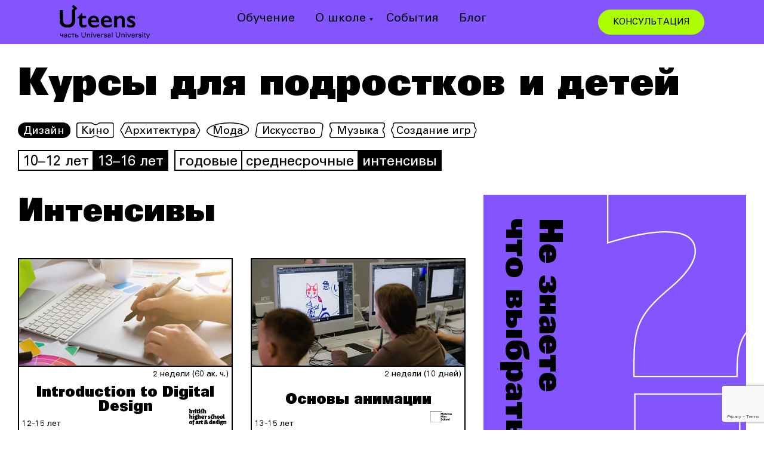

--- FILE ---
content_type: text/html; charset=UTF-8
request_url: https://uteens.ru/programs/?duration=short&type=design&age=13-16
body_size: 10876
content:
<html lang="ru">
<head>
    <meta charset="utf-8" />
    <meta name="viewport" content="width=device-width, initial-scale=1, shrink-to-fit=no" />

    <link rel="shortcut icon" href="/html/favicon/favicon.ico" />
    <link rel="stylesheet" href="/html/css/style.bundle.css?v=1768714533" />
    <link rel="stylesheet" href="/html/css/style.css?v=1768714533" />
    <link rel="stylesheet" href="/html/cetera/css/style.css?v=1768714533" />

    <link rel="canonical" href="https://uteens.ru/programs/"/>
    <meta name="mailru-verification" content="c9f3f470085250f3" />
	<meta name="mailru-verification" content="10718a6fbd234b96" />
    <script src="https://code.jquery.com/jquery-3.1.1.min.js"></script>
    <script src="/html/js/inputmask.min.js"></script>
    <script src="/html/js/form-validation.js?v=1768714533"></script>
    <script src="/html/js/form-validation-steps.js?v=1768714533"></script>
    <script src="/html/js/form-questions.js?v=1768714533"></script>
    <script src="https://unpkg.com/imask"></script>
    <script src="https://unpkg.com/freezeframe/dist/freezeframe.min.js"></script>
    <script src="/html/js/goals.js"></script>

  <title>Курсы для подростков и детей, обучение для школьников в Москве</title>

  <meta http-equiv="Content-Type" content="text/html; charset=UTF-8" />
<meta name="description" content="【Курсы для подростков и детей Uteens】дают школьникам ☝️возможность попробовать себя в разных творческих направлениях — ✔️от дизайна и съемки кино ✔️до проектирования зданий и создания предметов искусства." />
<link href="/bitrix/cache/css/s1/Uteens/page_47de79a43fc1c9842ed331ff5f19dcbf/page_47de79a43fc1c9842ed331ff5f19dcbf_v1.css?1768565755330" type="text/css" rel="stylesheet"/>
<link href="/bitrix/cache/css/s1/Uteens/template_2122474df64808875545b180071e11fd/template_2122474df64808875545b180071e11fd_v1.css?176856575522768" type="text/css" rel="stylesheet" data-template-style="true"/>
<script type="text/javascript">window.config = {"analytics":{"yandex":88476030}};</script>
<script type="text/javascript">
                BX.message([]);
            </script>



<script  src="/bitrix/cache/js/s1/Uteens/template_8d73cf7152d429f225fb174d8a29f5db/template_8d73cf7152d429f225fb174d8a29f5db_v1.js?1768565755611405"></script>


    <!--   Begin botfaqtor-->
    <script type="text/javascript">window._ab_id_=40047</script>
    <script src="https://cdn.botfaqtor.ru/one.js"></script>
    <!-- End botfaqtor  -->

    <!-- Begin mindbox --->
    <script>
        mindbox = window.mindbox || function() { mindbox.queue.push(arguments); };
        mindbox.queue = mindbox.queue || [];
        mindbox('create');
    </script>
    <script id="mindboxScript" src="https://api.mindbox.ru/scripts/v1/tracker.js" async></script>
    <!-- End mindbox -->

    <!-- Varioqub experiments -->
    <script type="text/javascript">
        (function(e, x, pe, r, i, me, nt){
            e[i]=e[i]||function(){(e[i].a=e[i].a||[]).push(arguments)},
                me=x.createElement(pe),me.async=1,me.src=r,nt=x.getElementsByTagName(pe)[0],me.addEventListener('error',function(){function cb(t){t=t[t.length-1],'function'==typeof t&&t({flags:{}})};Array.isArray(e[i].a)&&e[i].a.forEach(cb);e[i]=function(){cb(arguments)}}),nt.parentNode.insertBefore(me,nt)})
        (window, document, 'script', 'https://abt.s3.yandex.net/expjs/latest/exp.js', 'ymab');
        ymab('metrika.88476030', 'init'/*, {clientFeatures}, {callback}*/);
    </script>
    <!-- End Varioqub experiments -->
</head>

<body>
    <!-- Google tag (gtag.js) --> <script async src="https://www.googletagmanager.com/gtag/js?id=G-54935168JZ"></script> <script> window.dataLayer = window.dataLayer || []; function gtag(){dataLayer.push(arguments);} gtag('js', new Date()); gtag('config', 'G-54935168JZ'); </script>
    <!-- Top.Mail.Ru counter -->
    <script type="text/javascript">
        var _tmr = window._tmr || (window._tmr = []);
        _tmr.push({id: "3320232", type: "pageView", start: (new Date()).getTime()});
        (function (d, w, id) {
            if (d.getElementById(id)) return;
            var ts = d.createElement("script"); ts.type = "text/javascript"; ts.async = true; ts.id = id;
            ts.src = "https://top-fwz1.mail.ru/js/code.js";
            var f = function () {var s = d.getElementsByTagName("script")[0]; s.parentNode.insertBefore(ts, s);};
            if (w.opera == "[object Opera]") { d.addEventListener("DOMContentLoaded", f, false); } else { f(); }
        })(document, window, "tmr-code");
    </script>
    <noscript><div><img src="https://top-fwz1.mail.ru/counter?id=3320232;js=na" style="position:absolute;left:-9999px;" alt="Top.Mail.Ru" /></div></noscript>
    <!-- /Top.Mail.Ru counter -->

  <div class="cap"></div>
  <header class="header">
    <div class="header__left">
      <a href="/" class="header__logo">
        <img src="/html/img/uteens-logo.svg" alt="logo">
      </a>
      <div class="header__burger">

      </div>
    </div>


    <div class="header__flow">

      <ul class="header__ul">
        <li class="header__li">
          <a href="/programs/" class="header__link">Обучение</a>
        </li>
        <li class="header__li header__li_drop">
          <a class="header__link">О школе</a>
          <div class="header__drop">
            <a href="/about/" class="header__lynx">О Uteens
            </a>
            <a href="/specialoffers/" class="header__lynx">Скидки и специальные условия
            </a>
            <a href="/specialoffers/" class="header__lynx">Преподаватели
            </a>
            <a href="/partners/" class="header__lynx">Корпоративным партнерам
            </a>
            <a href="/reviews/" class="header__lynx">Отзывы
            </a>
            <a href="/contacts/" class="header__lynx">Контакты и как добраться
            </a>
            <div class="header__rect"></div>
          </div>
        </li>
        <li class="header__li">
          <a href="/events/" class="header__link">События</a>
        </li>
        <li class="header__li">
          <a href="/blog/" class="header__link">Блог</a>
        </li>
      </ul>
      <a href="tel:+74956403046" class="header__tel">+7 495 640-30-46</a>
      <div class="header__right">
        <a href="#"  id="consultBtn" class="header__btn">КОНСУЛЬТАЦИЯ</a>
      </div>

    </div>
   
  </header>
  <style>
    body header {
      height: auto !important;
    }
  </style>

<section class="programs-list">
    <div class="container">
        <h1>Курсы для подростков и детей</h1>
        <div class="programs-tags">
            <a href="/programs/?&age=13-16&duration=short" class="tag design no-mix active">
                <div class="tag-bg">
                    <img src="/html/img/tags/design.svg" alt="">
                    <img src="/html/img/tags/design_a.svg" alt="">
                </div>
                <span>Дизайн</span>
            </a>
            <a href="/programs/?type=cinema&&age=13-16&duration=short" class="tag cinema no-mix ">
                <div class="tag-bg">
                    <img src="/html/img/tags/cinema.svg" alt="">
                    <img src="/html/img/tags/cinema_a.svg" alt="">
                </div>
                <span>Кино</span>
            </a>
            <a href="/programs/?type=arch&&age=13-16&duration=short" class="tag arch no-mix ">
                <div class="tag-bg">
                    <img src="/html/img/tags/arch.svg" alt="">
                    <img src="/html/img/tags/arch_a.svg" alt="">
                </div>
                <span>Архитектура</span>
            </a>
            <a href="/programs/?type=fashion&&age=13-16&duration=short" class="tag fashion no-mix ">
                <div class="tag-bg">
                    <img src="/html/img/tags/fashion.svg" alt="">
                    <img src="/html/img/tags/fashion_a.svg" alt="">
                </div>
                <span>Мода</span>
            </a>
            <a href="/programs/?type=art&&age=13-16&duration=short" class="tag art no-mix ">
                <div class="tag-bg">
                    <img src="/html/img/tags/art.svg" alt="">
                    <img src="/html/img/tags/art_a.svg" alt="">
                </div>
                <span>Искусство</span>
            </a>
            <a href="/programs/?type=music&&age=13-16&duration=short" class="tag music no-mix ">
                <div class="tag-bg">
                    <img src="/html/img/tags/music.svg" alt="">
                    <img src="/html/img/tags/music_a.svg" alt="">
                </div>
                <span>Музыка</span>
            </a>
            <a href="/programs/?type=gamedev&&age=13-16&duration=short" class="tag gamedev no-mix ">
                <div class="tag-bg">
                    <img src="/html/img/tags/gamedev.svg" alt="">
                    <img src="/html/img/tags/gamedev_a.svg" alt="">
                </div>
                <span>Создание игр</span>
            </a>
        </div>
        <div class="list-tags">
            <div class="list-tags-block">
                <a href="/programs/?age=10-12&type=design&duration=short" class="list-tag no-margin ">10–12 лет</a>
                <a href="/programs/?type=design&duration=short" class="list-tag active">13–16 лет</a>
            </div>
            <div class="list-tags-block">
                <a href="/programs/?duration=long&type=design&age=13-16" class="list-tag no-margin ">годовые</a>
                <a href="/programs/?duration=midterm&type=design&age=13-16" class="list-tag no-margin ">среднесрочные</a>
                <a href="/programs/?type=design&age=13-16" class="list-tag active">интенсивы</a>
            </div>
        </div>
        <div class="programs-content">
            <div class="programs-block">
                                                    <div class="news-list__wrapper">
    <h2 class="news-list__title">Интенсивы</h2>
    <div class="news-list">

                                <a class="news-item" href="/programs/introduction-digital-design/">
               
                <div class="programs-block-img">
                                        <img src="/upload/resize_cache/iblock/9ca/446_223_2/ljhhqcyil5d4mi3bqr14x3qtnoffx2zz.jpg" alt="" style="opacity: 1;">
                </div>
                                <div class="program-item-info">
                    <div style="display: flex; justify-content:space-between">
                                                
                    <div class="program-item-dur">2 недели (60 ак. ч.)</div>
                    </div>
                    
                    <div class="program-item-age">12-15 лет</div>
                    <div class="program-item-title">
                        Introduction to Digital Design                        <small></small>
                    </div>
                                            <button type="button" title="Британская высшая школа дизайна" class="programs-block-logo js-button-link" data-url="https://britishdesign.ru/">
                            <?xml version="1.0" encoding="utf-8"?>
<!-- Generator: Adobe Illustrator 22.1.0, SVG Export Plug-In . SVG Version: 6.00 Build 0)  -->
<svg version="1.1" id="Layer_1" xmlns="http://www.w3.org/2000/svg" xmlns:xlink="http://www.w3.org/1999/xlink" x="0px" y="0px"
	 viewBox="0 0 676 296.7" style="enable-background:new 0 0 676 296.7;" xml:space="preserve">
<path d="M119.8,21.7c9.3,0,12-5.9,12-11c0-5.2-2.8-10.7-12-10.7c-9,0-11.6,5.4-11.6,10.8C108.2,15.9,111.3,21.7,119.8,21.7z
	 M189.2,22.8c9.4,0,12-5.9,12-11c0-5.2-2.7-10.7-12-10.7c-8.7,0-11.6,5.4-11.6,10.8C177.6,17,180.7,22.8,189.2,22.8z M6.8,81.7h18.3
	l1.2-4.2c0.1,0,4.4,5.8,12.8,5.8c14.5,0,23.3-14.1,23.3-30.5c0-13.7-5.2-27.9-20.2-27.9c-9.1,0-13.8,5.3-13.8,5.3V12.4
	c0-7.6-3.2-11-11.8-11C8.5,1.4,0,2.7,0,2.7v13.2h0.9c4.3,0,5.9,0.3,5.9,3.6V81.7z M249.4,64.5c0-9.9-5-14.5-17.1-18.9
	c-2.5-0.8-6.1-1.9-6.1-4.1c0-1.7,1.4-2.7,5.8-2.7c6.5,0,13.2,1.5,13.2,1.5V27.6c-3.3-0.8-4.9-3.1-4.9-5.8c0-5.1,5.4-7.1,13.6-6.2
	v66.1h21.6V44.1c0,0,2.4-1.8,5.7-1.8c3.9,0,5.7,2.3,5.7,5.8v33.6h21.6v-33c0-16.2-4.9-23.8-16.8-23.8c-8.7,0-16.1,6.2-16.1,6.2V1.4
	h-25c-17.8,0-27.8,5.4-27.8,16c0,3.4,0.9,5.8,2.4,7.9c-11.7,0.3-19.4,7.6-19.4,17.9c0,8.7,6,15.4,17.6,18.9c4.1,1.2,5.6,2.2,5.6,3.9
	c0,1.8-2.4,2.8-6.5,2.8c-7.9,0-16-2.8-16-2.8v14.3c0,0,6.5,2.9,16.9,2.9C239.9,83.3,249.4,75.1,249.4,64.5z M163,26.3V14l-21.6,1.7
	v10.7h-5.8V40h5.8v24.4c0,12.6,6.2,18.8,20.6,18.8c8.5,0,12.4-1.6,12.4-1.6V67c0,0-1.5,0.2-3.6,0.2c-5.9,0-7.8-2.3-7.8-5.9V40h15.9
	v41.6h21.6V26.3H163z M28.4,65V44.5c0,0,2.3-1.8,5.2-1.8c5,0,6.8,6.2,6.8,11.7c0,7.5-2.8,12.3-7.3,12.3C30.3,66.6,28.4,65,28.4,65z
	 M130.8,26.2c0,0-3.9-1.4-14.1-1.4c-12.6,0-20.8,6.1-23.6,9.5c0-8.6-3.3-9.5-11.7-9.5c-8.1,0-16.6,1.5-16.6,1.5v13h1.5
	c3.9,0.1,5.2,0.6,5.2,3.6v38.7h21.6V48.3c3.6-3.3,9.9-5.4,16.1-5.3v38.7h21.6V26.2z M81.9,117.5c9.3,0,12-5.9,12-11
	c0-5.2-2.8-10.7-12-10.7c-9,0-11.6,5.4-11.6,10.8C70.3,111.7,73.4,117.5,81.9,117.5z M632.3,179.8c7.7,0,11.5-1.1,11.5-1.1v-15.3
	c-0.8,0.2-1.4,0.2-1.9,0.2c-3.9,0-4.9-1.2-4.9-5.2v-49.5c0-7.6-3.2-11.1-11.8-11.1c-8.1,0-16.6,1.6-16.6,1.6v13.2h0.7
	c4.5,0,6.1,0.3,6.1,3.5v45.1C615.4,172.9,620.5,179.8,632.3,179.8z M250.6,179.8c13.2,0,21.1-3.2,21.1-3.2v-13.8
	c0,0-7.6,2.3-15.3,2.3c-7.4,0-12.3-2.8-14.4-9.2h31.6c0,0,0.6-2,0.6-8.6c0-11.2-5.4-26.7-25.7-26.7c-17.5,0-27.7,12.7-27.7,30.4
	C220.7,168.7,232,179.8,250.6,179.8z M583.5,179.2c16.9,0,27.7-10.9,27.7-28.8c0-17.7-10.8-29.7-27.7-29.7
	c-17.1,0-27.9,11.9-27.9,29.6C555.6,168.2,566.4,179.2,583.5,179.2z M524.6,179.2c17,0,27.7-10.9,27.7-28.8
	c0-17.7-10.7-29.7-27.7-29.7c-17.4,0-27.9,11.9-27.9,29.6C496.7,168.2,507.3,179.2,524.6,179.2z M72.6,178.2h21.6v-45.8
	c0-7.6-3.4-11.1-11.7-11.1c-7.9,0-16.8,1.8-16.8,1.8V136h1.6c3.7,0.1,5.3,0.3,5.3,3.6V178.2z M127.2,145.8c-3.7,0-5.8-2.5-5.8-6
	c0-3.3,2-5.7,5.8-5.7c3.5,0,5.7,2.2,5.7,5.7C132.8,143.3,130.6,145.8,127.2,145.8z M241.8,144.7c0.2-6.1,2.4-9.6,6.2-9.6
	c4.3,0,6.4,3.4,6.7,9.6H241.8z M524.6,164.6c-4.4,0-6.9-4-6.9-14.3c0-10,2.5-14.9,6.9-14.9c4.2,0,6.7,4.9,6.7,14.9
	C531.3,160.6,528.6,164.6,524.6,164.6z M583.5,164.6c-4.1,0-6.9-4-6.9-14.3c0-10,2.8-14.7,6.9-14.7c4.3,0,6.7,4.8,6.7,14.7
	C590.2,160.6,587.3,164.6,583.5,164.6z M431.9,177.3v-13.4c0,0-3.7,1.7-8.7,1.7c-6.9,0-11.5-5.1-11.5-15.2c0-9.2,4.3-14.9,11.5-14.9
	c5.3,0,7.5,1.4,7.5,1.4v-13.4c-3.3-1.1-5.3-3.5-5.3-6.6c0-4.5,4.3-6.1,12.5-5.2v66.1h21.6v-37.5c0,0,2.4-1.8,5.7-1.8
	c3.9,0,5.7,2.3,5.7,5.8v33.6h21.6v-33c0-16.2-4.9-23.8-16.8-23.8c-8.7,0-16.1,6.2-16.1,6.2V97.6h-23.8c-16.8,0-27.8,5.3-27.8,16
	c0,3.7,1.1,6.2,2.8,8.5c-13.6,2.9-20.9,13.6-20.9,29.3c0,18.4,12.4,28.5,27.8,28.5C426.6,179.8,431.9,177.3,431.9,177.3z
	 M160.5,178.2h21.6v-37.5c0,0,2.4-1.8,5.7-1.8c3.9,0,5.7,2.3,5.7,5.8v33.6H215v-33c0-16.2-4.9-23.8-16.8-23.8
	c-8.7,0-16.1,6.2-16.1,6.2v-18.9c0-7.6-3.2-11-11.8-11c-8.1,0-16.6,1.4-16.6,1.4v13.2h0.9c4.3,0,5.9,0.3,5.9,3.6V178.2z M6.8,178.2
	h21.6v-37.3c0,0,2.3-1.9,5.8-1.9c4,0,5.6,2.2,5.6,5.9v33.3h21.6v-32.8c0-16.3-5-24.2-16.6-24.2c-9.1,0-16.3,6.4-16.3,6.4v-18.7
	c0-7.6-3.2-11.1-11.8-11.1c-8.1,0-16.4,1.6-16.4,1.6v13.2H1c4.3,0,5.8,0.3,5.8,3.5V178.2z M283.1,178.2h21.6v-31
	c2.3-3.6,7.3-4.9,11-4.9c4.3,0,6.8,0.9,6.8,0.9v-20.2c0,0-1.8-1.8-5.3-1.8c-5.6,0-9.5,4.7-12.5,11.1c0-8.7-3.3-11.1-11.8-11.1
	c-8.1,0-16.7,1.8-16.7,1.8V136h1.7c3.9,0.1,5.2,0.5,5.2,3.6V178.2z M154.9,177.9c0-10-5-14.5-18.4-14.5h-9.9c-3.3,0-5.1-0.6-5.1-2.6
	c0-1.4,0.7-2,1-2.3c1.6,0.1,3.3,0.2,5,0.2c15.1,0,25.6-7.4,25.6-18.6c0-4.8-1.9-9.1-5.4-12.5l5.3-12.5l-13.8-4.5l-3.9,11.1
	c-2.5-0.6-5.2-0.8-8.3-0.8c-17.2,0-26.2,8.7-26.2,19.1c0,7.3,3.9,12.6,10.7,15.8c-3.6,1.4-7.7,4.9-7.7,10.9c0,3.7,1.8,6.5,4.8,8.3
	c-2.6,1.5-6.1,5-6.1,10.4c0,10.3,10.8,15.5,23.3,15.5C145.3,200.9,154.9,189.9,154.9,177.9z M360.5,179.8c16.9,0,26.3-8.1,26.3-18.7
	c0-10-6.2-13-20-19.3c-2.7-1.2-3.3-2.3-3.3-3.7c0-1.2,1.1-2.6,5-2.6c4.9,0,10.7,0.8,15,2.2v-14.5c0,0-5.6-1.8-15.4-1.8
	c-12.5,0-25.3,4.8-25.3,18c0,10.1,6.9,15.7,17.7,19.1c4,1.2,5.6,2.5,5.6,4.1c0,2-2.3,3.1-6.7,3.1c-7.8,0-15.8-2.9-15.8-2.9V177
	C343.6,177,350.2,179.8,360.5,179.8z M127.4,188c-5.4,0-8.1-2.5-8.1-5.6c0-2.4,0.9-3.5,1.5-4c1.6,0.1,3.4,0.2,5.1,0.2h7.8
	c2.9,0,4.2,1,4.2,2.9C137.9,185.1,133.8,188,127.4,188z M89.3,193.3c-14.5,0-21.4,6.8-21.4,18.5v6.5h-6v13.8h6v57.3h21.6v-57.3h10
	v-13.8H89.3v-3.4c0-3.5,1.9-5.3,8.3-5.3h2.7v-15C100.3,194.5,96.4,193.3,89.3,193.3z M337,276.2l9.6-14.7l-14.3-10.7l17.5-21.6
	h-19.5l-10.5,12l-6.8-5.1c8.3-6.5,13.5-12.1,13.5-20.5c0-11-9.1-20.1-24.5-20.1c-14.1,0-24.2,9.6-24.2,22.1c0,7.1,2.6,12.7,7.9,18.4
	c-8.7,5.8-12.7,12.4-12.7,21.2c0,10.9,10.2,17.8,23.4,17.8c9.2,0,16.9-3.2,24.6-10.9L337,276.2z M295.9,216.8c0-3.5,2.3-6.2,6.2-6.2
	c3.3,0,6,2.4,6,6.2c0,4.3-3.3,7.4-6.9,10.1C297.3,223.2,295.9,220.5,295.9,216.8z M455.4,274.5c13.2,0,21.2-3.1,21.2-3.1v-14.3
	c0,0-7.6,2-15.3,2c-7.4,0-12.1-1.6-14.2-7.1h31.3c0,0,0.6-2.2,0.6-8.7c0-11.3-5.2-27-25.4-27c-17.7,0-27.8,12.6-27.8,30.3
	C425.8,264.3,437.4,274.5,455.4,274.5z M161.4,274.5c7,0,14.5-1.4,14.5-1.4V260h-0.6c-4.7,0-6.2-0.2-6.2-3.6v-16.7
	c0-17.5-8.3-23.4-25.9-23.4c-11.3,0-20,2.5-20,2.5v14.9c0,0,7.1-2.5,14.6-2.5c7.6,0,10.8,3.3,10.8,6.8v1.4h-7.3
	c-14.7,0-22.7,7.3-22.7,18.7c0,10.8,7.1,16.4,16.8,16.4c7.8,0,12.4-3.4,14.7-5.9C151.4,272.5,155.2,274.5,161.4,274.5z M251.8,232.1
	v-13.8h-11.6V206l-21.6,1.6v10.7c-1,0-9.5,0.1-15.3,8.2c0-7.4-5.1-9.6-11.9-9.6c-7.9,0-16.4,1.5-16.4,1.5v13h1.6
	c4,0.1,5.2,0.6,5.2,3.7v38.7h21.6v-33.3c2.7-4.7,9.8-7.7,15.3-7.7v23.8c0,12.5,5.9,18.6,20.5,18.6c8.4,0,12.4-1.4,12.4-1.4v-14.6
	c0,0-1.7,0.2-3.6,0.2c-5.9,0-7.7-2.3-7.7-5.9v-21.3H251.8z M382.4,275.1c8.5,0,13.3-4.2,15.9-7.7c0.9,5.7,4.8,7.7,10.3,7.7
	c7.5,0,16.1-1.4,16.1-1.4v-13.2h-2.3c-3.4-0.1-4.8-0.8-4.8-3.6v-52.6c0-7.8-3.6-11-12-11c-7.8,0-16.4,1.5-16.4,1.5v13h0.5
	c4.4,0,6.5,0.2,6.5,3.7v9.2c-2.2-1.6-5.4-3.9-11-3.9c-14,0-22.6,13.8-22.6,30.6C362.5,265.5,370,275.1,382.4,275.1z M32.8,275.1
	c16.9,0,27.6-10.5,27.6-28.6c0-17.8-10.7-29.6-27.6-29.6c-17.5,0-28,11.7-28,29.5C4.8,264.4,15.3,275.1,32.8,275.1z M532.9,273.7
	h21.6v-55.5h-21.9L532.9,273.7z M586.6,241.5c-3.7,0-5.8-2.5-5.8-6c0-3.3,2-5.7,5.8-5.7c3.5,0,5.7,2.2,5.7,5.7
	C592.2,239,590,241.5,586.6,241.5z M447,241.5c0.2-6.1,2.5-10.5,6.4-10.5c4,0,6.1,4.3,6.5,10.5H447z M32.8,260.3
	c-4.4,0-7-3.9-7-14.1c0-10.1,2.6-14.6,7-14.6c3.9,0,6.6,4.5,6.6,14.6C39.4,256.5,36.5,260.3,32.8,260.3z M390.8,257.8
	c-4.3,0-6.8-4.5-6.8-11.6c0-6.9,2.3-13.5,7.3-13.5c2.8,0,4.9,1.6,4.9,1.6v21.6C396.1,255.9,393.7,257.8,390.8,257.8z M298.9,259
	c-3.3,0-5.6-1.9-5.6-5.4c0-2.4,1.4-5.2,4-7.4c0.3,0.3,0.8,0.7,1.2,1l9.5,7.1C305.2,257,302.3,259,298.9,259z M143.2,260.6
	c-2.6,0-4.3-1.7-4.3-5.1c0-2.9,1.9-5.2,5.3-5.2h4.5v7.3C148.7,257.5,146.9,260.6,143.2,260.6z M614.2,273.7c0-10-5-14.5-18.4-14.5
	H586c-3.3,0-5.1-0.6-5.1-2.6c0-1.7,1-2.3,1.1-2.4l0,0c1.6,0.1,3.3,0.2,5,0.2c15.1,0,25.6-7.4,25.6-18.6c0-1.5-0.2-2.8-0.6-4.2h8.4
	v42.1H642v-37.1c0,0,2.5-2.3,6.4-2.3c4.1,0,6.1,2.5,6.1,6.5v32.9H676v-30.2c0-16.3-3.7-26.5-18.3-26.5c-6.8,0-12.4,2.7-17.4,6.4V217
	l-41.6,1.6c-3.4-1.2-7.6-1.9-12.3-1.9c-17.2,0-26.2,8.7-26.2,19.1c0,7.3,3.9,12.7,10.8,15.8c-3.9,1.5-7.9,5-7.9,11
	c0,3.7,1.8,6.5,4.8,8.3c-2.6,1.5-6.1,5-6.1,10.4c0,10.3,10.8,15.5,23.3,15.5C604.6,296.7,614.2,285.7,614.2,273.7z M501.9,275.2
	c16.9,0,26.3-8.1,26.3-18.7c0-10-6.2-13-20-19.3c-2.7-1.2-3.3-2.3-3.3-3.7c0-1.2,1.1-2.6,5-2.6c4.9,0,10.7,0.8,15,2.2v-14.5
	c0,0-0.2-0.1-0.7-0.2c-2.7-0.7-4.9-2.2-4.9-4.5c0-3.9,6-4.5,15.3-4.5h20.4v-14.7H530c-17.2,0-28.1,4.9-28.1,15.3
	c0,3.1,1,5.2,2.6,7.1c-10.7,1.2-20.2,6.4-20.2,17.8c0,10.1,6.9,15.7,17.7,19.1c4,1.2,5.6,2.5,5.6,4.1c0,2-2.3,3.1-6.7,3.1
	c-7.8,0-15.8-2.9-15.8-2.9v14.4C485,272.3,491.6,275.2,501.9,275.2z M586.7,283.8c-5.4,0-8.1-2.5-8.1-5.6c0-2.4,0.9-3.5,1.5-4
	c1.6,0.1,3.4,0.2,5.1,0.2h7.8c2.9,0,4.2,1,4.2,2.9C597.2,281,593.1,283.8,586.7,283.8z"/>
</svg>
                        </button>
                                    </div>
            </a>

                                <a class="news-item" href="/programs/osnovy-animatsii/">
               
                <div class="programs-block-img">
                                        <img src="/upload/resize_cache/iblock/6cd/446_223_2/9gtxeu0wzkj4tsqm7l87l534f8nhjrx2.jpg" alt="" style="opacity: 1;">
                </div>
                                <div class="program-item-info">
                    <div style="display: flex; justify-content:space-between">
                                                
                    <div class="program-item-dur">2 недели (10 дней)</div>
                    </div>
                    
                    <div class="program-item-age">13-15 лет</div>
                    <div class="program-item-title">
                        Основы анимации                        <small></small>
                    </div>
                                            <button type="button" title="Moscow Film School" class="programs-block-logo js-button-link" data-url="https://moscowfilmschool.ru/courses/filter/type-is-programmy-dlya-shkolnikov/">
                            <?xml version="1.0" encoding="utf-8"?>
<!-- Generator: Adobe Illustrator 22.0.1, SVG Export Plug-In . SVG Version: 6.00 Build 0)  -->
<svg version="1.1" id="Layer_1" xmlns="http://www.w3.org/2000/svg" xmlns:xlink="http://www.w3.org/1999/xlink" x="0px" y="0px"
	 viewBox="0 0 595 542" style="enable-background:new 0 0 595 842;" xml:space="preserve">
<style type="text/css">
	.st0{fill:#000000;}
</style>
<g>
	<g>
		<path class="st0" d="M355.3,177.2v46.5h-12.3V199l-10,15.3h-7l-10-15.3v24.8h-12.3v-46.5h11.6l14.2,21.8l14.2-21.8H355.3z"/>
		<path class="st0" d="M379.5,190.8c9.6,0,17.9,5.6,17.9,16.9c0,11.3-8.4,16.9-17.9,16.9c-9.6,0-17.9-5.6-17.9-16.9
			C361.5,196.4,369.9,190.8,379.5,190.8z M379.5,200.7c-4.7,0-6.3,3.4-6.3,7c0,3.6,1.7,7,6.3,7c4.7,0,6.3-3.4,6.3-7
			C385.8,204.1,384.1,200.7,379.5,200.7z"/>
		<path class="st0" d="M415.3,190.8c4.7,0,8.6,1.1,12,2.7v9c-2.8-1.9-7.5-3.4-11.2-3.4c-1.4,0-3.1,0.3-3.1,1.6
			c0,4.5,16.7,1.9,16.7,13.7c0,8-7.2,10.3-15.2,10.3c-5,0-9.4-1-12.8-2.9v-9c3.5,2.3,8.4,3.4,12.2,3.4c2.8,0,4.2-0.5,4.2-1.6
			c0-4.2-16.7-2.1-16.7-13.6C401.4,193.2,408.2,190.8,415.3,190.8z"/>
		<path class="st0" d="M451.7,190.7c3.5,0,6.9,0.8,9.8,2.2v9.6c-2.2-1.3-5.2-2.2-8.1-2.2c-4.5,0-8.5,1.9-8.5,7.4c0,5,4,7.3,8.3,7.3
			c3.3,0,6.4-0.9,8.6-2.1v9.6c-3.2,1.3-6.9,2.1-11,2.1c-8.9,0-17.6-5-17.6-16.3C433.3,195.8,442.6,190.7,451.7,190.7z"/>
		<path class="st0" d="M483.8,190.8c9.6,0,17.9,5.6,17.9,16.9c0,11.3-8.4,16.9-17.9,16.9c-9.6,0-17.9-5.6-17.9-16.9
			C465.8,196.4,474.2,190.8,483.8,190.8z M483.8,200.7c-4.7,0-6.3,3.4-6.3,7c0,3.6,1.7,7,6.3,7c4.7,0,6.3-3.4,6.3-7
			C490.1,204.1,488.4,200.7,483.8,200.7z"/>
		<path class="st0" d="M557.9,191.8l-9.9,31.9h-12l-5-18.7l-5,18.7h-12l-9.9-31.9h12.1l4.5,19.6l4.9-19.6h10.9l4.9,19.6l4.5-19.6
			H557.9z"/>
		<path class="st0" d="M337.3,239v11h-21.3v8h19.3v11h-19.3v16.5h-12.3V239H337.3z"/>
		<path class="st0" d="M348.6,249.1c-3.4,0-6.4-1.9-6.4-6.2c0-4.3,3.1-6.2,6.4-6.2c3.5,0,6.4,1.9,6.4,6.2
			C355.1,247.2,352.1,249.1,348.6,249.1z M343,285.5v-31.9h11.3v31.9H343z"/>
		<path class="st0" d="M372.5,237v48.5h-11.3V237H372.5z"/>
		<path class="st0" d="M379.3,285.5v-31.9h10v3.4c1.7-2,5.2-4.4,9.8-4.4c4.8,0,7.7,1.9,9.4,4.4c2.6-2.4,6-4.4,10.2-4.4
			c9.6,0,11.8,7.7,11.8,12.4v20.5h-11.3V266c0-2.5-1.7-3.8-3.7-3.8c-1.5,0-3.3,0.7-4.7,2.1c0,0.3,0,0.5,0,0.7v20.5h-11.3V266
			c0-2.5-1.7-3.8-3.7-3.8c-1.8,0-3.9,0.9-5.3,2.8v20.5H379.3z"/>
		<path class="st0" d="M319.7,299.8c5.8,0,11.6,1.4,15.6,3.7v11.3c-4-3-9.2-4.5-14.6-4.4c-4.5,0.1-5.9,1.3-5.9,3
			c0,6,24.2,4.2,24.2,20.7c0,11-8.4,14.2-18.6,14.2c-6.7,0-13-1.5-17.9-4.3v-11.6c5.5,3.8,11.6,5.2,16.9,5.2c4.9,0,6.9-0.8,6.9-3.1
			c0-6.7-24.2-4.5-24.2-21.1C302.1,304.2,310.1,299.8,319.7,299.8z"/>
		<path class="st0" d="M360.9,314.4c3.5,0,6.9,0.8,9.8,2.2v9.6c-2.2-1.3-5.2-2.2-8.1-2.2c-4.5,0-8.5,1.9-8.5,7.4c0,5,4,7.3,8.3,7.3
			c3.3,0,6.4-0.9,8.6-2.1v9.6c-3.2,1.3-6.9,2.1-11,2.1c-8.9,0-17.6-5-17.6-16.3C342.5,319.5,351.8,314.4,360.9,314.4z"/>
		<path class="st0" d="M387.9,300.8v17c2.4-2.1,5.2-3.4,8.8-3.4c8.8,0,12.8,5.9,12.8,13.1v19.8h-11.3V329c0-3.4-2.1-5-4.9-5
			c-2.5,0-4.5,1.5-5.4,2.8v20.5h-11.3v-46.5H387.9z"/>
		<path class="st0" d="M432.3,314.4c9.6,0,17.9,5.6,17.9,16.9c0,11.3-8.4,16.9-17.9,16.9c-9.6,0-17.9-5.6-17.9-16.9
			C414.3,320.1,422.7,314.4,432.3,314.4z M432.3,324.4c-4.7,0-6.3,3.4-6.3,7c0,3.6,1.7,7,6.3,7c4.7,0,6.3-3.4,6.3-7
			C438.6,327.8,436.9,324.4,432.3,324.4z"/>
		<path class="st0" d="M471.7,314.4c9.6,0,17.9,5.6,17.9,16.9c0,11.3-8.4,16.9-17.9,16.9c-9.6,0-17.9-5.6-17.9-16.9
			C453.8,320.1,462.2,314.4,471.7,314.4z M471.7,324.4c-4.7,0-6.3,3.4-6.3,7c0,3.6,1.7,7,6.3,7c4.7,0,6.3-3.4,6.3-7
			C478,327.8,476.4,324.4,471.7,324.4z"/>
		<path class="st0" d="M506.2,298.8v48.5h-11.3v-48.5H506.2z"/>
	</g>
	<g>
		<polygon class="st0" points="319.3,390.4 65.8,390.4 65.8,136.9 319.3,136.9 319.3,162.5 315,162.5 315,141.2 70.1,141.2 
			70.1,386.1 315,386.1 315,362.3 319.3,362.3 		"/>
	</g>
</g>
</svg>
                        </button>
                                    </div>
            </a>

                                <a class="news-item" href="/programs/summer-creative-camp/">
               
                <div class="programs-block-img">
                                        <img src="/upload/resize_cache/iblock/e11/446_223_2/a6egvnxmid7gvxtyeneil6gi89obj9yg.jpg" alt="" style="opacity: 1;">
                </div>
                                <div class="program-item-info">
                    <div style="display: flex; justify-content:space-between">
                                                
                    <div class="program-item-dur">2 недели</div>
                    </div>
                    
                    <div class="program-item-age">10-12 лет и 13-15 лет</div>
                    <div class="program-item-title">
                        Летний Творческий Camp                        <small></small>
                    </div>
                                    </div>
            </a>

            </div>
</div>
                                            </div>
            <div class="programs-right">
                <form class="form"
                      action="#"
                      method="post"
                      id="form_questions"
                      data-gtm-submit="{&quot;event&quot;:&quot;send&quot;,&quot;event_category&quot;:&quot;question&quot;,&quot;event_action&quot;:&quot;&quot;,&quot;event_label&quot;:&quot;&quot;}"
                >
                    <div class="programs-question">
                        <div class="programs-question-bg"></div>
                                                <h2>Не знаете<br>что выбрать?</h2>
                        <div class="programs-question-text">
                            <a target="_blank" href="https://uteens.ru/events/dod-27-sentyabrya/">Приходите на День открытых дверей!</a>                        </div>
                    </div>
                    <div class="programs-question">
                        <h2>Остались вопросы?</h2>
                        <div class="programs-question-text">
                            Оставьте свои контакты и мы <br>
                            обязательно свяжемся с вами.
                        </div>
                        <div class="question-input-block">
                            <div class="question-input-block-line">
                                <span>@почта:</span>
                                <input id="input_question_email" name="question_email" data-required type="email">
                            </div>
                            <div class="question-input-block-line">
                                <span>или телефон:</span>
                                <input type="tel" id="input_question_phone" name="question_phone" placeholder="+7(999)999-99-99" data-required>
                            </div>
                        </div>
                        <div id="question_submit_success" hidden>
                            <p>Спасибо. Ваша заявка принята.</p>
                        </div>
                        <button type="submit" class="btn btn-questions__submit js-form-btn">Отправить</button>
                    </div>
                </form>
            </div>
        </div>
</section>

<footer>
    <div class="container">
        <section class="subscribe js-subscribe" id="subscribe-form">
    <div class="wrapper">
        <div class="subscribe__content js-input-block is-active">
            <h4 class="subscribe__title">Будьте в курсе новостей Школы</h4>
            <form
                class="subscribe__form js-validate"
                action="/ajax/subscribe.php"
                method="get"
                data-tracker-action="footer_subscribe_form_sent"
            >
                <input type="hidden" name="sessid" id="sessid" value="8864f6fe84044320dbd8fabac24850f4" />                <div class="cols">
                    <div class="subscribe__input-wrap subscribe__container js-input-field">
                        <input class="subscribe__input js-input" type="email" name="email" placeholder="Ваш E-mail" data-validate-field="email" />
                    </div>

                    <div class="subscribe__container">
                        <button
                            class="subscribe__btn button button--transparent js-submit is-disabled"
                            data-gtm-click="{&quot;event&quot;:&quot;send&quot;,&quot;event_category&quot;:&quot;subscription&quot;,&quot;event_action&quot;:&quot;&quot;,&quot;event_label&quot;:&quot;&quot;}"
                        >
                            <span title="Подписаться">Подписаться</span>
                        </button>
                    </div>
                </div>
            </form>
        </div>
        <div class="subscribe__accept js-accept-block">
            <h4 class="subscribe__title js-accept-title">Спасибо, что подписались на нашу рассылку!</h4>
            <h4 class="subscribe__title hidden js-accept-error"></h4>
            <div class="subscribe__container">
                <button class="subscribe__btn button button--transparent js-reset"><span title="Ок">Ок</span></button>
            </div>
        </div>
    </div>
</section>
    </div>
    <div class="container with-border">
        <div class="footer-top-content">
            <a href="/"><img src="/html/img/logo.svg" alt=""></a><br>
            <a href="/programs/" class="border-btn">Программы</a>
            <a href="/about/" class="border-btn">О школе</a>
        </div>
        <div class="footer-top-content">
            <div class="footer-top-content-social">
                <a href="https://t.me/uteens_education" target="_blank">telegram</a>
            </div>
            <span>+7 495 640-30-46</span>
            <small>
                Москва, Центр дизайна <a href="https://artplay.ru/" target="_blank">Artplay</a>, ул. Нижняя Сыромятническая 10<br>
                <a href="mailto:uteens@u.university">uteens@u.university</a>
            </small>
        </div>
    </div>
    <div class="container">
        <a href="https://u.university/" target="_blank"><img src="/html/img/ulogo.svg" alt=""></a>
        <div class="footer-bottom-block footer-bottom-block--top">
            <div class="footer-bottom-block-content">
                <small>
                    Uteens это eдиная образовательная система<br>
для подростков в сфере креативных<br>
индустрий, разработанная Universal<br>
University.                </small>
                <small>
                    * деятельность Meta (соцсети Facebook и Instagram) запрещена в России как экстремистская                </small>
            </div>
            <div class="footer-bottom-block-content">
                <a href="/fees/">Способы оплаты</a><br>
                <a href="/privacy-policy/">Политика обработки персональных данных</a><br>
                <a href="/public-offer/">Публичная оферта</a><br>
                <a href="/Universal_University_License.pdf">Лицензия</a>
            </div>
            <div class="footer-bottom-block-content">
            </div>
        </div>
        <div class="footer-bottom-block footer-bottom-block--bottom">
            <div class="footer-bottom-block-content">
                © 2026 Uteens
            </div>
            <div class="footer-bottom-block-content">
                
            </div>
            <div class="footer-bottom-block-content footer-bottom">
                Дизайн — <a href="https://highfivedesign.ru/" target="_blank">High Five</a><br>
                Разработка и поддержка сайта — <a href="https://cetera.ru/" target="_blank">Cetera Labs</a><br>
            </div>
        </div>
    </div>
    <div class="overlay" id="consultOverlay">
    <div class="consult">
        <a id="closeConsult" class="consult__close" href="javascript:void(0)">
            <svg role="presentation" width="23px" height="23px" viewBox="0 0 23 23" version="1.1" xmlns="http://www.w3.org/2000/svg" xmlns:xlink="http://www.w3.org/1999/xlink">
                <g stroke="none" stroke-width="1" fill="#ffffff" fill-rule="evenodd">
                    <rect transform="translate(11.313708, 11.313708) rotate(-45.000000) translate(-11.313708, -11.313708) " x="10.3137085" y="-3.6862915" width="2" height="30"></rect>
                    <rect transform="translate(11.313708, 11.313708) rotate(-315.000000) translate(-11.313708, -11.313708) " x="10.3137085" y="-3.6862915" width="2" height="30"></rect>
                </g>
            </svg>
        </a>
        
        <form action="#" method="post" class="consult__form js-consult-form">
            <input type="text" value="" name="name" placeholder="Имя" class="consult__input">
            <input type="text" value="" id="user_phone" style="color:gray" name="phone" placeholder="Телефон" class="consult__input">
            <input type="text" value="" name="email" placeholder="Почта" class="consult__input">
            
            <input type="submit" class="consult__button js-send-button" value="Получить консультацию">
           
            <input type="hidden" name="type" value="ticket">
            <input type="hidden" name="form_name" value="Запишитесь на консультацию">
            <input type="hidden" name="message" value="Форма “Консультация” в шапке сайта Uteens">
            <input type="hidden" name="page_url" value="/programs/">
            <input type="hidden" name="course_site" value="uteens">
            <div class="consult__text">
                Нажимая на кнопку, вы даете согласие на обработку персональных данных и соглашаетесь c <a class="consult__link" href="/privacy-policy/">политикой конфиденциальности</a>.
            </div>
        </form>
        <div id="msg" style="display:none" class="callout callout-success">
            Ваше сообщение успешно отправлено!
        </div>
        
    </div>

</div>

<style>
    .consult__input::placeholder {
        color: gray;
    }
</style></footer>

<div class="b-cookie-alert" data-cookie-name="COOKIE_ALERT" data-cookie-expired-days="365" data-cookie-timeout="5000">
    <div class="container">
        <div class="cookies__desc">
                            Мы&nbsp;используем файлы cookie, разработанные нашими специалистами и&nbsp;третьими лицами для анализа событий
                на&nbsp;нашем веб&#8209;сайте, что позволяет нам улучшать взаимодействие с&nbsp;пользователями и&nbsp;обслуживание.
                Продолжая&nbsp;просмотр страниц нашего сайта, вы принимаете условия его использования.
                Более подробные сведения смотрите в&nbsp;нашей
                <a href="/privacy-policy/" class="link-underline-new link-underline-new--rainbow" target="_blank" title="Откроется в новой вкладке">Политике конфиденциальности.</a>
                    </div>
        <div class="b-cookie-alert__close">
            <button class="button button--transparent js-close"><span title="OK">OK</span></button>
        </div>
    </div>
</div>
                    <script src="/html/js/bundle.js?v=1"></script>
<script src="/html/js/layer-handler.js"></script>

<script>
    if (typeof LayerHandler !== "undefined") {
        LayerHandler.initDataLayer();
        LayerHandler.bindEvents();
    }

</script>
<!--suppress JSUnresolvedLibraryURL -->
<script
    src="https://www.google.com/recaptcha/api.js?render=6LdTJd0kAAAAACo3KXqzil0pyGoUkqScD1pS3fDc"
        async
        defer
        ></script>

<!-- Yandex.Metrika counter -->
<script type="text/javascript" >
    (function(m,e,t,r,i,k,a){m[i]=m[i]||function(){(m[i].a=m[i].a||[]).push(arguments)};
    m[i].l=1*new Date();k=e.createElement(t),a=e.getElementsByTagName(t)[0],k.async=1,k.src=r,a.parentNode.insertBefore(k,a)})
    (window, document, "script", "https://mc.yandex.ru/metrika/tag.js", "ym");
    ym(88476030, "init", {
        clickmap:true,
        trackLinks:true,
        accurateTrackBounce:true,
        webvisor:true
    });
</script>
<noscript><div><img src="https://mc.yandex.ru/watch/88476030" style="position:absolute; left:-9999px;" alt="" /></div></noscript>
<!-- /Yandex.Metrika counter -->
<script type="text/javascript">!function(){var t=document.createElement("script");t.type="text/javascript",t.async=!0,t.src='https://vk.com/js/api/openapi.js?169',t.onload=function(){VK.Retargeting.Init("VK-RTRG-1714286-54TEQ"),VK.Retargeting.Hit()},document.head.appendChild(t)}();</script>
<noscript><img src="https://vk.com/rtrg?p=VK-RTRG-1714286-54TEQ" style="position:fixed; left:-999px;" alt=""/></noscript>
</body>
</html>


--- FILE ---
content_type: text/html; charset=utf-8
request_url: https://www.google.com/recaptcha/api2/anchor?ar=1&k=6LdTJd0kAAAAACo3KXqzil0pyGoUkqScD1pS3fDc&co=aHR0cHM6Ly91dGVlbnMucnU6NDQz&hl=en&v=PoyoqOPhxBO7pBk68S4YbpHZ&size=invisible&anchor-ms=20000&execute-ms=30000&cb=t4verui841qy
body_size: 48630
content:
<!DOCTYPE HTML><html dir="ltr" lang="en"><head><meta http-equiv="Content-Type" content="text/html; charset=UTF-8">
<meta http-equiv="X-UA-Compatible" content="IE=edge">
<title>reCAPTCHA</title>
<style type="text/css">
/* cyrillic-ext */
@font-face {
  font-family: 'Roboto';
  font-style: normal;
  font-weight: 400;
  font-stretch: 100%;
  src: url(//fonts.gstatic.com/s/roboto/v48/KFO7CnqEu92Fr1ME7kSn66aGLdTylUAMa3GUBHMdazTgWw.woff2) format('woff2');
  unicode-range: U+0460-052F, U+1C80-1C8A, U+20B4, U+2DE0-2DFF, U+A640-A69F, U+FE2E-FE2F;
}
/* cyrillic */
@font-face {
  font-family: 'Roboto';
  font-style: normal;
  font-weight: 400;
  font-stretch: 100%;
  src: url(//fonts.gstatic.com/s/roboto/v48/KFO7CnqEu92Fr1ME7kSn66aGLdTylUAMa3iUBHMdazTgWw.woff2) format('woff2');
  unicode-range: U+0301, U+0400-045F, U+0490-0491, U+04B0-04B1, U+2116;
}
/* greek-ext */
@font-face {
  font-family: 'Roboto';
  font-style: normal;
  font-weight: 400;
  font-stretch: 100%;
  src: url(//fonts.gstatic.com/s/roboto/v48/KFO7CnqEu92Fr1ME7kSn66aGLdTylUAMa3CUBHMdazTgWw.woff2) format('woff2');
  unicode-range: U+1F00-1FFF;
}
/* greek */
@font-face {
  font-family: 'Roboto';
  font-style: normal;
  font-weight: 400;
  font-stretch: 100%;
  src: url(//fonts.gstatic.com/s/roboto/v48/KFO7CnqEu92Fr1ME7kSn66aGLdTylUAMa3-UBHMdazTgWw.woff2) format('woff2');
  unicode-range: U+0370-0377, U+037A-037F, U+0384-038A, U+038C, U+038E-03A1, U+03A3-03FF;
}
/* math */
@font-face {
  font-family: 'Roboto';
  font-style: normal;
  font-weight: 400;
  font-stretch: 100%;
  src: url(//fonts.gstatic.com/s/roboto/v48/KFO7CnqEu92Fr1ME7kSn66aGLdTylUAMawCUBHMdazTgWw.woff2) format('woff2');
  unicode-range: U+0302-0303, U+0305, U+0307-0308, U+0310, U+0312, U+0315, U+031A, U+0326-0327, U+032C, U+032F-0330, U+0332-0333, U+0338, U+033A, U+0346, U+034D, U+0391-03A1, U+03A3-03A9, U+03B1-03C9, U+03D1, U+03D5-03D6, U+03F0-03F1, U+03F4-03F5, U+2016-2017, U+2034-2038, U+203C, U+2040, U+2043, U+2047, U+2050, U+2057, U+205F, U+2070-2071, U+2074-208E, U+2090-209C, U+20D0-20DC, U+20E1, U+20E5-20EF, U+2100-2112, U+2114-2115, U+2117-2121, U+2123-214F, U+2190, U+2192, U+2194-21AE, U+21B0-21E5, U+21F1-21F2, U+21F4-2211, U+2213-2214, U+2216-22FF, U+2308-230B, U+2310, U+2319, U+231C-2321, U+2336-237A, U+237C, U+2395, U+239B-23B7, U+23D0, U+23DC-23E1, U+2474-2475, U+25AF, U+25B3, U+25B7, U+25BD, U+25C1, U+25CA, U+25CC, U+25FB, U+266D-266F, U+27C0-27FF, U+2900-2AFF, U+2B0E-2B11, U+2B30-2B4C, U+2BFE, U+3030, U+FF5B, U+FF5D, U+1D400-1D7FF, U+1EE00-1EEFF;
}
/* symbols */
@font-face {
  font-family: 'Roboto';
  font-style: normal;
  font-weight: 400;
  font-stretch: 100%;
  src: url(//fonts.gstatic.com/s/roboto/v48/KFO7CnqEu92Fr1ME7kSn66aGLdTylUAMaxKUBHMdazTgWw.woff2) format('woff2');
  unicode-range: U+0001-000C, U+000E-001F, U+007F-009F, U+20DD-20E0, U+20E2-20E4, U+2150-218F, U+2190, U+2192, U+2194-2199, U+21AF, U+21E6-21F0, U+21F3, U+2218-2219, U+2299, U+22C4-22C6, U+2300-243F, U+2440-244A, U+2460-24FF, U+25A0-27BF, U+2800-28FF, U+2921-2922, U+2981, U+29BF, U+29EB, U+2B00-2BFF, U+4DC0-4DFF, U+FFF9-FFFB, U+10140-1018E, U+10190-1019C, U+101A0, U+101D0-101FD, U+102E0-102FB, U+10E60-10E7E, U+1D2C0-1D2D3, U+1D2E0-1D37F, U+1F000-1F0FF, U+1F100-1F1AD, U+1F1E6-1F1FF, U+1F30D-1F30F, U+1F315, U+1F31C, U+1F31E, U+1F320-1F32C, U+1F336, U+1F378, U+1F37D, U+1F382, U+1F393-1F39F, U+1F3A7-1F3A8, U+1F3AC-1F3AF, U+1F3C2, U+1F3C4-1F3C6, U+1F3CA-1F3CE, U+1F3D4-1F3E0, U+1F3ED, U+1F3F1-1F3F3, U+1F3F5-1F3F7, U+1F408, U+1F415, U+1F41F, U+1F426, U+1F43F, U+1F441-1F442, U+1F444, U+1F446-1F449, U+1F44C-1F44E, U+1F453, U+1F46A, U+1F47D, U+1F4A3, U+1F4B0, U+1F4B3, U+1F4B9, U+1F4BB, U+1F4BF, U+1F4C8-1F4CB, U+1F4D6, U+1F4DA, U+1F4DF, U+1F4E3-1F4E6, U+1F4EA-1F4ED, U+1F4F7, U+1F4F9-1F4FB, U+1F4FD-1F4FE, U+1F503, U+1F507-1F50B, U+1F50D, U+1F512-1F513, U+1F53E-1F54A, U+1F54F-1F5FA, U+1F610, U+1F650-1F67F, U+1F687, U+1F68D, U+1F691, U+1F694, U+1F698, U+1F6AD, U+1F6B2, U+1F6B9-1F6BA, U+1F6BC, U+1F6C6-1F6CF, U+1F6D3-1F6D7, U+1F6E0-1F6EA, U+1F6F0-1F6F3, U+1F6F7-1F6FC, U+1F700-1F7FF, U+1F800-1F80B, U+1F810-1F847, U+1F850-1F859, U+1F860-1F887, U+1F890-1F8AD, U+1F8B0-1F8BB, U+1F8C0-1F8C1, U+1F900-1F90B, U+1F93B, U+1F946, U+1F984, U+1F996, U+1F9E9, U+1FA00-1FA6F, U+1FA70-1FA7C, U+1FA80-1FA89, U+1FA8F-1FAC6, U+1FACE-1FADC, U+1FADF-1FAE9, U+1FAF0-1FAF8, U+1FB00-1FBFF;
}
/* vietnamese */
@font-face {
  font-family: 'Roboto';
  font-style: normal;
  font-weight: 400;
  font-stretch: 100%;
  src: url(//fonts.gstatic.com/s/roboto/v48/KFO7CnqEu92Fr1ME7kSn66aGLdTylUAMa3OUBHMdazTgWw.woff2) format('woff2');
  unicode-range: U+0102-0103, U+0110-0111, U+0128-0129, U+0168-0169, U+01A0-01A1, U+01AF-01B0, U+0300-0301, U+0303-0304, U+0308-0309, U+0323, U+0329, U+1EA0-1EF9, U+20AB;
}
/* latin-ext */
@font-face {
  font-family: 'Roboto';
  font-style: normal;
  font-weight: 400;
  font-stretch: 100%;
  src: url(//fonts.gstatic.com/s/roboto/v48/KFO7CnqEu92Fr1ME7kSn66aGLdTylUAMa3KUBHMdazTgWw.woff2) format('woff2');
  unicode-range: U+0100-02BA, U+02BD-02C5, U+02C7-02CC, U+02CE-02D7, U+02DD-02FF, U+0304, U+0308, U+0329, U+1D00-1DBF, U+1E00-1E9F, U+1EF2-1EFF, U+2020, U+20A0-20AB, U+20AD-20C0, U+2113, U+2C60-2C7F, U+A720-A7FF;
}
/* latin */
@font-face {
  font-family: 'Roboto';
  font-style: normal;
  font-weight: 400;
  font-stretch: 100%;
  src: url(//fonts.gstatic.com/s/roboto/v48/KFO7CnqEu92Fr1ME7kSn66aGLdTylUAMa3yUBHMdazQ.woff2) format('woff2');
  unicode-range: U+0000-00FF, U+0131, U+0152-0153, U+02BB-02BC, U+02C6, U+02DA, U+02DC, U+0304, U+0308, U+0329, U+2000-206F, U+20AC, U+2122, U+2191, U+2193, U+2212, U+2215, U+FEFF, U+FFFD;
}
/* cyrillic-ext */
@font-face {
  font-family: 'Roboto';
  font-style: normal;
  font-weight: 500;
  font-stretch: 100%;
  src: url(//fonts.gstatic.com/s/roboto/v48/KFO7CnqEu92Fr1ME7kSn66aGLdTylUAMa3GUBHMdazTgWw.woff2) format('woff2');
  unicode-range: U+0460-052F, U+1C80-1C8A, U+20B4, U+2DE0-2DFF, U+A640-A69F, U+FE2E-FE2F;
}
/* cyrillic */
@font-face {
  font-family: 'Roboto';
  font-style: normal;
  font-weight: 500;
  font-stretch: 100%;
  src: url(//fonts.gstatic.com/s/roboto/v48/KFO7CnqEu92Fr1ME7kSn66aGLdTylUAMa3iUBHMdazTgWw.woff2) format('woff2');
  unicode-range: U+0301, U+0400-045F, U+0490-0491, U+04B0-04B1, U+2116;
}
/* greek-ext */
@font-face {
  font-family: 'Roboto';
  font-style: normal;
  font-weight: 500;
  font-stretch: 100%;
  src: url(//fonts.gstatic.com/s/roboto/v48/KFO7CnqEu92Fr1ME7kSn66aGLdTylUAMa3CUBHMdazTgWw.woff2) format('woff2');
  unicode-range: U+1F00-1FFF;
}
/* greek */
@font-face {
  font-family: 'Roboto';
  font-style: normal;
  font-weight: 500;
  font-stretch: 100%;
  src: url(//fonts.gstatic.com/s/roboto/v48/KFO7CnqEu92Fr1ME7kSn66aGLdTylUAMa3-UBHMdazTgWw.woff2) format('woff2');
  unicode-range: U+0370-0377, U+037A-037F, U+0384-038A, U+038C, U+038E-03A1, U+03A3-03FF;
}
/* math */
@font-face {
  font-family: 'Roboto';
  font-style: normal;
  font-weight: 500;
  font-stretch: 100%;
  src: url(//fonts.gstatic.com/s/roboto/v48/KFO7CnqEu92Fr1ME7kSn66aGLdTylUAMawCUBHMdazTgWw.woff2) format('woff2');
  unicode-range: U+0302-0303, U+0305, U+0307-0308, U+0310, U+0312, U+0315, U+031A, U+0326-0327, U+032C, U+032F-0330, U+0332-0333, U+0338, U+033A, U+0346, U+034D, U+0391-03A1, U+03A3-03A9, U+03B1-03C9, U+03D1, U+03D5-03D6, U+03F0-03F1, U+03F4-03F5, U+2016-2017, U+2034-2038, U+203C, U+2040, U+2043, U+2047, U+2050, U+2057, U+205F, U+2070-2071, U+2074-208E, U+2090-209C, U+20D0-20DC, U+20E1, U+20E5-20EF, U+2100-2112, U+2114-2115, U+2117-2121, U+2123-214F, U+2190, U+2192, U+2194-21AE, U+21B0-21E5, U+21F1-21F2, U+21F4-2211, U+2213-2214, U+2216-22FF, U+2308-230B, U+2310, U+2319, U+231C-2321, U+2336-237A, U+237C, U+2395, U+239B-23B7, U+23D0, U+23DC-23E1, U+2474-2475, U+25AF, U+25B3, U+25B7, U+25BD, U+25C1, U+25CA, U+25CC, U+25FB, U+266D-266F, U+27C0-27FF, U+2900-2AFF, U+2B0E-2B11, U+2B30-2B4C, U+2BFE, U+3030, U+FF5B, U+FF5D, U+1D400-1D7FF, U+1EE00-1EEFF;
}
/* symbols */
@font-face {
  font-family: 'Roboto';
  font-style: normal;
  font-weight: 500;
  font-stretch: 100%;
  src: url(//fonts.gstatic.com/s/roboto/v48/KFO7CnqEu92Fr1ME7kSn66aGLdTylUAMaxKUBHMdazTgWw.woff2) format('woff2');
  unicode-range: U+0001-000C, U+000E-001F, U+007F-009F, U+20DD-20E0, U+20E2-20E4, U+2150-218F, U+2190, U+2192, U+2194-2199, U+21AF, U+21E6-21F0, U+21F3, U+2218-2219, U+2299, U+22C4-22C6, U+2300-243F, U+2440-244A, U+2460-24FF, U+25A0-27BF, U+2800-28FF, U+2921-2922, U+2981, U+29BF, U+29EB, U+2B00-2BFF, U+4DC0-4DFF, U+FFF9-FFFB, U+10140-1018E, U+10190-1019C, U+101A0, U+101D0-101FD, U+102E0-102FB, U+10E60-10E7E, U+1D2C0-1D2D3, U+1D2E0-1D37F, U+1F000-1F0FF, U+1F100-1F1AD, U+1F1E6-1F1FF, U+1F30D-1F30F, U+1F315, U+1F31C, U+1F31E, U+1F320-1F32C, U+1F336, U+1F378, U+1F37D, U+1F382, U+1F393-1F39F, U+1F3A7-1F3A8, U+1F3AC-1F3AF, U+1F3C2, U+1F3C4-1F3C6, U+1F3CA-1F3CE, U+1F3D4-1F3E0, U+1F3ED, U+1F3F1-1F3F3, U+1F3F5-1F3F7, U+1F408, U+1F415, U+1F41F, U+1F426, U+1F43F, U+1F441-1F442, U+1F444, U+1F446-1F449, U+1F44C-1F44E, U+1F453, U+1F46A, U+1F47D, U+1F4A3, U+1F4B0, U+1F4B3, U+1F4B9, U+1F4BB, U+1F4BF, U+1F4C8-1F4CB, U+1F4D6, U+1F4DA, U+1F4DF, U+1F4E3-1F4E6, U+1F4EA-1F4ED, U+1F4F7, U+1F4F9-1F4FB, U+1F4FD-1F4FE, U+1F503, U+1F507-1F50B, U+1F50D, U+1F512-1F513, U+1F53E-1F54A, U+1F54F-1F5FA, U+1F610, U+1F650-1F67F, U+1F687, U+1F68D, U+1F691, U+1F694, U+1F698, U+1F6AD, U+1F6B2, U+1F6B9-1F6BA, U+1F6BC, U+1F6C6-1F6CF, U+1F6D3-1F6D7, U+1F6E0-1F6EA, U+1F6F0-1F6F3, U+1F6F7-1F6FC, U+1F700-1F7FF, U+1F800-1F80B, U+1F810-1F847, U+1F850-1F859, U+1F860-1F887, U+1F890-1F8AD, U+1F8B0-1F8BB, U+1F8C0-1F8C1, U+1F900-1F90B, U+1F93B, U+1F946, U+1F984, U+1F996, U+1F9E9, U+1FA00-1FA6F, U+1FA70-1FA7C, U+1FA80-1FA89, U+1FA8F-1FAC6, U+1FACE-1FADC, U+1FADF-1FAE9, U+1FAF0-1FAF8, U+1FB00-1FBFF;
}
/* vietnamese */
@font-face {
  font-family: 'Roboto';
  font-style: normal;
  font-weight: 500;
  font-stretch: 100%;
  src: url(//fonts.gstatic.com/s/roboto/v48/KFO7CnqEu92Fr1ME7kSn66aGLdTylUAMa3OUBHMdazTgWw.woff2) format('woff2');
  unicode-range: U+0102-0103, U+0110-0111, U+0128-0129, U+0168-0169, U+01A0-01A1, U+01AF-01B0, U+0300-0301, U+0303-0304, U+0308-0309, U+0323, U+0329, U+1EA0-1EF9, U+20AB;
}
/* latin-ext */
@font-face {
  font-family: 'Roboto';
  font-style: normal;
  font-weight: 500;
  font-stretch: 100%;
  src: url(//fonts.gstatic.com/s/roboto/v48/KFO7CnqEu92Fr1ME7kSn66aGLdTylUAMa3KUBHMdazTgWw.woff2) format('woff2');
  unicode-range: U+0100-02BA, U+02BD-02C5, U+02C7-02CC, U+02CE-02D7, U+02DD-02FF, U+0304, U+0308, U+0329, U+1D00-1DBF, U+1E00-1E9F, U+1EF2-1EFF, U+2020, U+20A0-20AB, U+20AD-20C0, U+2113, U+2C60-2C7F, U+A720-A7FF;
}
/* latin */
@font-face {
  font-family: 'Roboto';
  font-style: normal;
  font-weight: 500;
  font-stretch: 100%;
  src: url(//fonts.gstatic.com/s/roboto/v48/KFO7CnqEu92Fr1ME7kSn66aGLdTylUAMa3yUBHMdazQ.woff2) format('woff2');
  unicode-range: U+0000-00FF, U+0131, U+0152-0153, U+02BB-02BC, U+02C6, U+02DA, U+02DC, U+0304, U+0308, U+0329, U+2000-206F, U+20AC, U+2122, U+2191, U+2193, U+2212, U+2215, U+FEFF, U+FFFD;
}
/* cyrillic-ext */
@font-face {
  font-family: 'Roboto';
  font-style: normal;
  font-weight: 900;
  font-stretch: 100%;
  src: url(//fonts.gstatic.com/s/roboto/v48/KFO7CnqEu92Fr1ME7kSn66aGLdTylUAMa3GUBHMdazTgWw.woff2) format('woff2');
  unicode-range: U+0460-052F, U+1C80-1C8A, U+20B4, U+2DE0-2DFF, U+A640-A69F, U+FE2E-FE2F;
}
/* cyrillic */
@font-face {
  font-family: 'Roboto';
  font-style: normal;
  font-weight: 900;
  font-stretch: 100%;
  src: url(//fonts.gstatic.com/s/roboto/v48/KFO7CnqEu92Fr1ME7kSn66aGLdTylUAMa3iUBHMdazTgWw.woff2) format('woff2');
  unicode-range: U+0301, U+0400-045F, U+0490-0491, U+04B0-04B1, U+2116;
}
/* greek-ext */
@font-face {
  font-family: 'Roboto';
  font-style: normal;
  font-weight: 900;
  font-stretch: 100%;
  src: url(//fonts.gstatic.com/s/roboto/v48/KFO7CnqEu92Fr1ME7kSn66aGLdTylUAMa3CUBHMdazTgWw.woff2) format('woff2');
  unicode-range: U+1F00-1FFF;
}
/* greek */
@font-face {
  font-family: 'Roboto';
  font-style: normal;
  font-weight: 900;
  font-stretch: 100%;
  src: url(//fonts.gstatic.com/s/roboto/v48/KFO7CnqEu92Fr1ME7kSn66aGLdTylUAMa3-UBHMdazTgWw.woff2) format('woff2');
  unicode-range: U+0370-0377, U+037A-037F, U+0384-038A, U+038C, U+038E-03A1, U+03A3-03FF;
}
/* math */
@font-face {
  font-family: 'Roboto';
  font-style: normal;
  font-weight: 900;
  font-stretch: 100%;
  src: url(//fonts.gstatic.com/s/roboto/v48/KFO7CnqEu92Fr1ME7kSn66aGLdTylUAMawCUBHMdazTgWw.woff2) format('woff2');
  unicode-range: U+0302-0303, U+0305, U+0307-0308, U+0310, U+0312, U+0315, U+031A, U+0326-0327, U+032C, U+032F-0330, U+0332-0333, U+0338, U+033A, U+0346, U+034D, U+0391-03A1, U+03A3-03A9, U+03B1-03C9, U+03D1, U+03D5-03D6, U+03F0-03F1, U+03F4-03F5, U+2016-2017, U+2034-2038, U+203C, U+2040, U+2043, U+2047, U+2050, U+2057, U+205F, U+2070-2071, U+2074-208E, U+2090-209C, U+20D0-20DC, U+20E1, U+20E5-20EF, U+2100-2112, U+2114-2115, U+2117-2121, U+2123-214F, U+2190, U+2192, U+2194-21AE, U+21B0-21E5, U+21F1-21F2, U+21F4-2211, U+2213-2214, U+2216-22FF, U+2308-230B, U+2310, U+2319, U+231C-2321, U+2336-237A, U+237C, U+2395, U+239B-23B7, U+23D0, U+23DC-23E1, U+2474-2475, U+25AF, U+25B3, U+25B7, U+25BD, U+25C1, U+25CA, U+25CC, U+25FB, U+266D-266F, U+27C0-27FF, U+2900-2AFF, U+2B0E-2B11, U+2B30-2B4C, U+2BFE, U+3030, U+FF5B, U+FF5D, U+1D400-1D7FF, U+1EE00-1EEFF;
}
/* symbols */
@font-face {
  font-family: 'Roboto';
  font-style: normal;
  font-weight: 900;
  font-stretch: 100%;
  src: url(//fonts.gstatic.com/s/roboto/v48/KFO7CnqEu92Fr1ME7kSn66aGLdTylUAMaxKUBHMdazTgWw.woff2) format('woff2');
  unicode-range: U+0001-000C, U+000E-001F, U+007F-009F, U+20DD-20E0, U+20E2-20E4, U+2150-218F, U+2190, U+2192, U+2194-2199, U+21AF, U+21E6-21F0, U+21F3, U+2218-2219, U+2299, U+22C4-22C6, U+2300-243F, U+2440-244A, U+2460-24FF, U+25A0-27BF, U+2800-28FF, U+2921-2922, U+2981, U+29BF, U+29EB, U+2B00-2BFF, U+4DC0-4DFF, U+FFF9-FFFB, U+10140-1018E, U+10190-1019C, U+101A0, U+101D0-101FD, U+102E0-102FB, U+10E60-10E7E, U+1D2C0-1D2D3, U+1D2E0-1D37F, U+1F000-1F0FF, U+1F100-1F1AD, U+1F1E6-1F1FF, U+1F30D-1F30F, U+1F315, U+1F31C, U+1F31E, U+1F320-1F32C, U+1F336, U+1F378, U+1F37D, U+1F382, U+1F393-1F39F, U+1F3A7-1F3A8, U+1F3AC-1F3AF, U+1F3C2, U+1F3C4-1F3C6, U+1F3CA-1F3CE, U+1F3D4-1F3E0, U+1F3ED, U+1F3F1-1F3F3, U+1F3F5-1F3F7, U+1F408, U+1F415, U+1F41F, U+1F426, U+1F43F, U+1F441-1F442, U+1F444, U+1F446-1F449, U+1F44C-1F44E, U+1F453, U+1F46A, U+1F47D, U+1F4A3, U+1F4B0, U+1F4B3, U+1F4B9, U+1F4BB, U+1F4BF, U+1F4C8-1F4CB, U+1F4D6, U+1F4DA, U+1F4DF, U+1F4E3-1F4E6, U+1F4EA-1F4ED, U+1F4F7, U+1F4F9-1F4FB, U+1F4FD-1F4FE, U+1F503, U+1F507-1F50B, U+1F50D, U+1F512-1F513, U+1F53E-1F54A, U+1F54F-1F5FA, U+1F610, U+1F650-1F67F, U+1F687, U+1F68D, U+1F691, U+1F694, U+1F698, U+1F6AD, U+1F6B2, U+1F6B9-1F6BA, U+1F6BC, U+1F6C6-1F6CF, U+1F6D3-1F6D7, U+1F6E0-1F6EA, U+1F6F0-1F6F3, U+1F6F7-1F6FC, U+1F700-1F7FF, U+1F800-1F80B, U+1F810-1F847, U+1F850-1F859, U+1F860-1F887, U+1F890-1F8AD, U+1F8B0-1F8BB, U+1F8C0-1F8C1, U+1F900-1F90B, U+1F93B, U+1F946, U+1F984, U+1F996, U+1F9E9, U+1FA00-1FA6F, U+1FA70-1FA7C, U+1FA80-1FA89, U+1FA8F-1FAC6, U+1FACE-1FADC, U+1FADF-1FAE9, U+1FAF0-1FAF8, U+1FB00-1FBFF;
}
/* vietnamese */
@font-face {
  font-family: 'Roboto';
  font-style: normal;
  font-weight: 900;
  font-stretch: 100%;
  src: url(//fonts.gstatic.com/s/roboto/v48/KFO7CnqEu92Fr1ME7kSn66aGLdTylUAMa3OUBHMdazTgWw.woff2) format('woff2');
  unicode-range: U+0102-0103, U+0110-0111, U+0128-0129, U+0168-0169, U+01A0-01A1, U+01AF-01B0, U+0300-0301, U+0303-0304, U+0308-0309, U+0323, U+0329, U+1EA0-1EF9, U+20AB;
}
/* latin-ext */
@font-face {
  font-family: 'Roboto';
  font-style: normal;
  font-weight: 900;
  font-stretch: 100%;
  src: url(//fonts.gstatic.com/s/roboto/v48/KFO7CnqEu92Fr1ME7kSn66aGLdTylUAMa3KUBHMdazTgWw.woff2) format('woff2');
  unicode-range: U+0100-02BA, U+02BD-02C5, U+02C7-02CC, U+02CE-02D7, U+02DD-02FF, U+0304, U+0308, U+0329, U+1D00-1DBF, U+1E00-1E9F, U+1EF2-1EFF, U+2020, U+20A0-20AB, U+20AD-20C0, U+2113, U+2C60-2C7F, U+A720-A7FF;
}
/* latin */
@font-face {
  font-family: 'Roboto';
  font-style: normal;
  font-weight: 900;
  font-stretch: 100%;
  src: url(//fonts.gstatic.com/s/roboto/v48/KFO7CnqEu92Fr1ME7kSn66aGLdTylUAMa3yUBHMdazQ.woff2) format('woff2');
  unicode-range: U+0000-00FF, U+0131, U+0152-0153, U+02BB-02BC, U+02C6, U+02DA, U+02DC, U+0304, U+0308, U+0329, U+2000-206F, U+20AC, U+2122, U+2191, U+2193, U+2212, U+2215, U+FEFF, U+FFFD;
}

</style>
<link rel="stylesheet" type="text/css" href="https://www.gstatic.com/recaptcha/releases/PoyoqOPhxBO7pBk68S4YbpHZ/styles__ltr.css">
<script nonce="EAZgG3nVRjKwvdSaOyJoCA" type="text/javascript">window['__recaptcha_api'] = 'https://www.google.com/recaptcha/api2/';</script>
<script type="text/javascript" src="https://www.gstatic.com/recaptcha/releases/PoyoqOPhxBO7pBk68S4YbpHZ/recaptcha__en.js" nonce="EAZgG3nVRjKwvdSaOyJoCA">
      
    </script></head>
<body><div id="rc-anchor-alert" class="rc-anchor-alert"></div>
<input type="hidden" id="recaptcha-token" value="[base64]">
<script type="text/javascript" nonce="EAZgG3nVRjKwvdSaOyJoCA">
      recaptcha.anchor.Main.init("[\x22ainput\x22,[\x22bgdata\x22,\x22\x22,\[base64]/[base64]/[base64]/[base64]/cjw8ejpyPj4+eil9Y2F0Y2gobCl7dGhyb3cgbDt9fSxIPWZ1bmN0aW9uKHcsdCx6KXtpZih3PT0xOTR8fHc9PTIwOCl0LnZbd10/dC52W3ddLmNvbmNhdCh6KTp0LnZbd109b2Yoeix0KTtlbHNle2lmKHQuYkImJnchPTMxNylyZXR1cm47dz09NjZ8fHc9PTEyMnx8dz09NDcwfHx3PT00NHx8dz09NDE2fHx3PT0zOTd8fHc9PTQyMXx8dz09Njh8fHc9PTcwfHx3PT0xODQ/[base64]/[base64]/[base64]/bmV3IGRbVl0oSlswXSk6cD09Mj9uZXcgZFtWXShKWzBdLEpbMV0pOnA9PTM/bmV3IGRbVl0oSlswXSxKWzFdLEpbMl0pOnA9PTQ/[base64]/[base64]/[base64]/[base64]\x22,\[base64]\\u003d\\u003d\x22,\x22RsKDfUbCiipawoJbw5zCh2RIdCRHw6vCqWAswr11A8OPHMOOBSgHGyBqwovCjWB3wr/Cq1fCu2PDu8K2XUbCqk9WJcOlw7F+w64CHsOxLGEYRsO9fcKYw6xcw60vNilha8O1w5jCncOxL8KWOC/CqsKMG8KMwp3DmMOPw4YYw5DDlsO2wqpuNioxwovDpsOnTUzDpcO8TcOLwr80UMOReVNZWgzDm8K7asKOwqfCkMOzSm/CgRvDhWnCpzZiX8OABcOrwozDj8ORwpVewqp8THhuB8OEwo0RJ8OxSwPCpsK+bkLDnScHVEZONVzCm8K0wpQvKDbCicKCQkTDjg/CrsKew4N1CMOBwq7Ck8KoRMONFWbDs8KMwpMzwrnCicKdw6fDukLCklwpw5kFwqItw5XCi8KkwofDocOJbMKlLsO8w79OwqTDvsKOwr9Ow6zCkzVeMsK7P8OaZW/CjcKmH1nChMO0w4clw6hnw4M9J8OTZMKhw5kKw5vCqVvDisKnwqXCmMO1Gzogw5IAZ8KBasKfe8KEdMOqQifCtxMiwqPDjMOJwoLCpFZobMKDTUgXWMOVw65awrZmO3zDlRRTw5pfw5PCmsKqw6cWA8O2wovCl8O/CkvCocKvw7w4w5xew6UeIMKkw41Xw4N/OTnDux7ChMKvw6Utw48Sw53Cj8KqH8KbXwjDksOCFsOQI3rCmsKVJBDDtmRkfRPDnBHDu1kxUcOFGcKBwonDssK0XMKewro7w5QQUmEywrEhw5DCnMO7YsKLw68SwrY9DcKNwqXCjcOKwo0SHcKAw6Rmwp3CnVLCtsO5w47Ci8K/w4hzDsKcV8KxwqjDrBXCtcKawrEwChsQfWvCt8K9QnwDMMKIZVPCi8OhwoTDpQcFw57DgUbCmmLCigdFFsKkwrfCvkp3wpXCgxFCwoLCslrChMKULGwRwprCqcK1w7nDgFbCgsOxBsOeWioXHhl0VcOowp/[base64]/[base64]/CvcOOG3UDBsK1wpnCs3BBwrPChFjCtwkcw4BCOgAAw6XDm2V9TmDDohAzw4bCpQbCplcowqtLOsOZw6PDlUHDs8Ksw6EgwonCgHRkwrVPdsOXWsKZbsOVZlPDpy1nI04TDsOeLAYWw6nChUbDkMKXw7bCncKheiNww4tYw6lyeXxQw6vChAvCr8KCPHzCmx/CtGHCucKzE00XSyYWwoDCqcO6bsKNwqnCpsK0GcKDRcOobjDClMOLGHXCs8OUC1Zlw4I1UjFswoNtwrgyFMOZwq88w6PCuMO6w4UzOlzCqn1oMErDi23Dq8K/w7rDq8O6f8OLwpzDk3p1w4JTR8KKw6NheWDDqcK/bsKXwoEuwrVsbURoEsOQw7/DrMOhcMK3CMOfw6nCtxoWwrzDrMKUGMK4NzrDtEErwrTDmcKXwqTDj8KQw6dpCMOow5EiZMKIIWgqwpfDhxMCaXQZEBXDqFHDpjVKZTfCm8Knw6JOScOoPkVEwpJzYsO7w7Ilw5/CjnBFe8Onw4R/[base64]/w4opY8O8wrTDtcKsKkDCj8O1wpEzw4bDqQkIw6zDmcKHIkUdchLCrw1wYcOBCHnDvMKKwoHCpwLCmMOKw6zClMKxw5g0VsKVLcK2LsOGwoLDmHhxwoZyw7/CqCMXSMKFLcKrQjfCsnk+PsK9woLDqMOpHA8bIU/ChFvCvzzCqVc+ccOSecO9HUPDsWfDqwPDu3/[base64]/CoCk5MRbCisOfJU7CplDCrMO/wr3CklgVTxpQwrjDsUfCkD5ZE35cw6LDnDxNbiREOMKNSMONLjjDvMKvbsOew4UrTGtkwpnChcOVDcKqLBwlIsOQw7LCmR7ClUQbwpPDv8OuwqvCh8OJw7/Do8KJwo0uw7vClcKzHsKOwqLClTJUwoMOeHLCqMK0w7LDjsKFBMOzYFHDv8OyThrDu0LDr8Kew6FpOcKxw4TDkH7DhcKALyVBD8KYQ8KmwqnDqcKHwogOwrrDlkU2w6LDkMKjw5xELcOIc8KvTk/CkcORLsKMwqAIFRgkBcKhw79cwrBeKMKDMsKIw5PCnSzDvsKvUMOjVnzCssK9f8KSa8OYw6d2w4zCvcKHQwh7MsOvQSQpw6pLw6FTdggNXsO/Tz03c8KlAgrDnF3CpsKvw7pJw7LDgMKLw5vCt8KKdnY0wrtHbsKLCz7DmsK1wrNxc1tbwonCpGDDnw0NM8OiwrRWwrkWY8O7HMODwpXDgmk9XA9re1HDt1/Dv3bCscKHwqvDrcKUS8KhJkMVwp/[base64]/ClGM3w4vDhxA/w7nDuVdcwqlmOirCimLDmsKTwqLCuMKaw7B1w4bCncKfc1rDuMONVsKBwpc/wpMZw5rCtz0qwr8swqbDmAJnw7DDtsObwp5lfX3DhmYswpXChwPDrCfCusOrO8OCLcKjwonDosKmwq/CiMKsGsK4wq/DsMKJw5Fhw51ZSFt9SlATQsOWeBnDpcKGWsKYwpR8ISorwpV2NcKmEsKbesO6w6spwoZqR8Ojwr96YcOaw50+w7JaYMKuHMOGLMOpV0hIwqbDr1zDmcKAwrvDp8OdT8KNZnITRnEdYFZ/wqwcNlPDpMOawr5UKTs+w5YjfWTCgcKowp/CokXDj8K9T8O+HMOGwpFDb8OZTwYRbWM4eCnCmyTCjcKqWsKFw6XCv8KqeznCo8KsZzbDqMKqBwoMIcOrQMORwqHDiyzDu8KWw4XDtMOuwrPDgyRDNjUvwpQdVDnDksOYw6pqw5Iow7xEwrfDicKpO3wBw4Zvw6bCsF/[base64]/[base64]/CiMKjw44Zwrcvw5bDghx3wqvDpnFAw4HChsONJMK/woBxW8K+w6pow74tw4LDvcO8w5NPE8Ouw6HCgsKLw55ywrDChcOOw5/[base64]/CcOjChHCkMK2wpHCtyLDv8Opw4RJwr1pA8OFL8KZwpfDhsKreAzCp8OJw47CksKTJSfCsQvDjypZw6Ekwq7CnsKgUErDkDjCpMOrKy3ClcOSwpVBcMOsw48Hw6tcHVAPf8KLN0bCkcO+w7gQw5/Du8KqwpYoXw3CghzDoA40w6tkwrUwGFkHwptbJAPChCZRw7/[base64]/DosO/wr4Dw5tDwrfDthfCh8KFwotVwrfCnSnClsKGNgIZKF/[base64]/CvybCoB1Tw6RpwqvDpT0lVMOvTcKdwqMRwqouwrcJwp3Dl8KuwqjCuzDDh8ORXwjDrMKRDsK0aUXDih8zwpNeIsKAw4LClcOXw6tDwq1pwo0xYQPDqUDCjlcPw5XDucOBNsK/CAdtwpgOwpnCgMKOwoLCvMKcw6PCm8KNwqF1w6s9BTMiwp8vT8OjwpTDskpJPRwQV8OIwq3Cg8O7GULDqG/DgyBEQ8Krw4PDnMKcwpHCi00QwqLCs8OOW8OKwqldGlPClMO4QCw1w5/CtRvDkwZ3wrw4Nw5FF3zDlEnDmMKHPDrCjcK1wpNVPMOAwoLDsMOWw6TCrMKHwqbChVTCkQLDkcOKcgXCk8OkUwbDpMOcwqHCsGvCmcKPAyjCkcKVecK/wpHCjwnDkx16w7sfC1rChcOjPcKwc8O8ccKlDcKHwoE3BGvCsQfCmMKiNsKXw7bDjjrCk3Z+w7rCkMOXwqjDs8KhJizDn8Orw603ORvCg8OsC1J1FVTDmMKfbx4TZsOIKcKcd8Odw4/CqMOWN8OofMOew4YnV1bCvcOowpLChcOaw54qwpzCiAlgesOqZBHDm8Ofaw8IwqFFwogLJsKnw6N7w44JwofDmVvDncK+WMKJwpJ3wqR/w4vCuT8iw4jDiEbClcO/wpUuMH0hw73Dj3sFw75ufsO+wqDDq31gwoTDpcKgKMO1IizCu3fCmn12wpdqw5Q6EMO5Y2JzwqnCocOQwp3CscObwoTDhsOkNMKvZ8OfwrfCtcKEwrLDlMKfLMKFwpQvwp1kVMKKw6/CocOQwpbDrcOFw7rCsw4pwrTCjWVBKmzCqmvCiFkJw6DCpcOkWMOLwp3DhsKAwokEXEbCliTCvMKxwo7DuTASw6AGUMOww5vDpsKrw4HClcKGI8OCWcKfw5HDjMO3w63CvFnCm2otwozCgh/CqgoYw6DCnh54wr7DlUEuwrDCqXnCokTDssKTCsOYP8KRRMKfw6kSwrDDq07Dr8O7w5g0wp83ZTpWwpJ1DCpWw4oZw41Ow7o8woHChsOHNMKFwpHDoMKsccOuIXApNsOMJEnDv2rDuWTCsMKDLsK2CMOywplMw4/DsW/DvcO4woXDssOJXGhWw6kxwq/[base64]/Dp8OeKVcVPm7CmsKMwpTDjMK2wpXDq8ObwoE8ACvDosK5W8OBw77CpylMfMK5wpdBLWPChcOzwpnDngPCoMKXbgnDrS/[base64]/CusKMwq/DpTPCkzzDrBNcwqpiHXLCm8OMw67CjsKMw4PCo8ORcsK8fcO0w5PCpErCusOOwoYfw7/DnyRLw7/DpsOhFSQBw7rCvy/[base64]/[base64]/[base64]/DqcOcw6/Ctl1INcKpwqnDrMO/w4MqZMOswofCmMObwoYkDsOtFA/CqlQMwr3CuMORJHPDqztAw59wZgFZd2jCucOBQygGw6xrwp57cT5TO3o6w57CssKzwr52w5csCW9RVcK6Mh1xPcKxwrjDksKMbsONUsKow7/[base64]/Cn8KKw7AMw7/Ckz7ChjUkaRzCizsEwqXDig8ZLTDDmwDCm8OUWsK3wrYNfjrDssK2OEJ+w6DCvcOWw5HCoMKcWMOMwp5kFFnCtsOPQEY7w5LCqljCiMKxw5zCv2bDr03ChcK0Dm9xMcOTw4IoFG3Dq8KIw60RXkPDrcKrdMKCKDgeKMK/[base64]/ClMK9D8KiwqrDs13CrsO2M8ORw611w6Qvw65xWWxwVgXDnRFKUcK1w7V4aCrDl8OPURxdw418EsORLMOHNHEaw7RiKsKDw4LDhcKHayHDkMOYMFhgw5YQeD1YW8KawqnCnmhjN8Oqw5rCmcK3wobDgCTCpcOkw7vDisO/[base64]/[base64]/dyPDi2UHb8Kow63CuxBiw7YHwpcOAE3Dp8KcfCzDpkJeTcOMw4gIdhfCl23DhsKRw6HDpCvCtMKyw6hAwozDrChRW2s9Agldw6Mtw7jDmj/Cux7DkWBlw6luDkwQNzrDvcO6OsOcw48GASp/SzbChMKLbU9tQGQgTMOGTsOZE31SYSDCkMODa8KPOm9BQjsLAzAbw67DjhdGUMKowrLDvjrCmTlbw4clw7MVAVARw6jCm0XColPDnMKAw5lrw6ItVsOcw5oQwrnCjsKNO2bDmMO1f8K8N8K/wrLDrsOpw5TCpATDripXBBnCkilDBXzDp8Obw5czw4nDscKUwrjDuiI8wpsrLWTDiTEGwqDDjSLDqRxnwrbDhmHDlhrCgMKswrtYLsOdLMKrw5fDmMKJVUwbw5rDrcOcJxIKVMKHdA/[base64]/Di8OOfMKWwoAoesO7NsKQRcOSUMOJwoTDlHHDrMKvNMK2BADCqDHChXMJw54lw4jDtFjCty7CkMKRUMO4bBvDvsKkEcKfT8OOHwTCh8K1wpLDokJJIcOxE8K+w67Dtj/Ds8ORw4nClMK/bMKjw43CtMOOw4TDqlIuMMKrV8OIBxwcbMKyRCjDsWPDl8KIUsK2XsKVwpLCr8K6LgjCp8KnwqzCtydbw6/CmV02aMO4fjhNwrHDsAnDs8KGw77CpMOow4YaKMOjwp/Ds8KxUcOEw6U8w4HDpMK1wp/DjcKtVEYiwrpCL3zDmnTDrUXCrm/CqUbDucOUHRZUw6XDsWvDnHB2bx3CvcK7MMKnwobDrcOkesOhwq7DgMKuw6kVeXQ2UhYLSgI2w5LDk8OHwpPDtUc0RiAdwozChAozVsO8dVdhAsOQIU89cBXCnMOtwoItMTLDik3DmjnCksOLWcKpw4EUecKBw4LDtmHDjDHCjT/[base64]/CosOQCT3CjMKRwovCrU/CosOTNWxhScO3w5bDqig1w5HClcKdXcOnw6YBDsK/eEfCm8KAwoPCuB/CtBIcwp8rRQxWwq7CnVJUw6EawqDCrMKHwrLCrMOeK1QQwrdDwoZDB8O4bmDChynCtFhLw5vCmcOfDMOseGcXwqJLwr/CgQ4Zcj8BJzMPw4DCgMKSe8OKwoXCu8K5BFgMFjdGNnzDjQzDhMOhKXfCi8O8SMKpScOUw5wEw7skwovChUB5LsO4w7J0DcO/woPChMOoNcO8VDPCrsK5CxnCucK/HMKLw6PDpH7CvMOzw4LDsHjClSLCpXXDkW8LwrcEw4AYQMO/wqRtBg9gwoHDhw/DssKPR8O0H17DjcKKw5vCnT4kwokoKsOzw5I7w7ZZKMK2cMO/wohNCnEANMO9w6JLacKyw7LCu8KYLsKYAsOUw5nCvjMsNwNVwphpdQXDuxzDvEVswr7Dh11KVMOVw7PDkcOXwrgkw5DCm1cDC8KlTcOAwpJWw4HCocO/wo7CrsKQw5jCmcKJckPClgpWS8K5JQ0nd8OeZ8K2wr7Dq8KwZRXCmWPDmxnCmQxRwpRJw5VBecOJwrXDq2s6JGRIw6gEGgVqwr7Ch3lpw5w7w7lkwrl4JcOtZlQXwr/[base64]/[base64]/DhcO7Sz8QbsORwoLDl0UOw4Q5fsOUw5nDhcKNwrLDqhrCvV9ZJE82ecOJIsK/YcOWV8KTwqxsw6Vuw7gJasOKw4xVLsObd3ZUUsO+wpo4w5fCmxUTcwpgw7RAwr/Cgg9SwrnDn8OUWywGXsKEEU3CriTCr8KQT8OeLVXDmlfCr8K/ZcKewqxiwr/[base64]/CocK5wogQemfCtH/CksO3UWrCvMKjHVHCssKKwrkDTH0tIh5Mw7sIbsKrP2VCPF81HMOzBMKbw6gvbwjDpkBCw4lnwrxew6rCqkHCmcOlQ3U/AsOrBUcOImLDvAhlFcKQw4MWT8KKMWHCpTkKFC/DnsOow6/[base64]/[base64]/[base64]/DgBHDhBRZwr7DigrCnWlsw78hw7jCvDzCpsO5KMKLwp3Dt8K3wrEKOGJHw41DasOuwp7DsUfCgcKmw5UgwrXDmcK8w6LCjQd+w5LDgzpCYMOfDSMhwo3DkcK9wrbDnQl9IsK+D8O8wp59QMOTGExowrMUecOtw5Jxw6Y/[base64]/w7bCtnjCvRdJVkZ+wqXDinM8W1bCocKbMDrDi8OAw6prA1/CjxXDs8OAw7Q2w6zCtsOUTCHDr8OEw70qXcKGwq/DtMKbOhkpdFrDgX0iwrl4AcKICMOAwqEkwoQsw67ChMOBFMK/w5ZHwo3Cj8O9w4c7w4nCt3DDsMKLKWdxw6vCjXI6JMKTQsOLwrrChsOKw5fDllnCnsKxXjk8w6rCunXDtWPDuFTCscK4w50BwrzCh8OBwqBWZBQXBcOlERMKwo/CmwBbdz1RacOof8OSw4/DoyIfwrTDmDJqw47DtsOMwptbwoTCqkjCrmvCkMKHUMKON8O7w4IhwqBTwpLClMOfQ2F3bQfDkMOfw7tiw43DsTI/w6MmbcK2w6DDr8KwMsKDwqjDtcKBw4U8w5ZUCgx4wo9ffhTCmUPCgMOlLHDDk2rDlwYdPsOZwpHCo0U3wpbDj8KmH3Qsw6LCscKdUcKzARfDlTvCohgvwrNzYW7DncONw6gAekPDqwbDjsOTNUDDncKTCQRTVcK1MDx9wrbDmcOCG2UOwoRATiIcwr0wAT/[base64]/Co0HCu8OtKcKMw6DChXlVwoxYw4c9wqXCrsKSw4dELXLDty7DiCPChcKLWMK+woMMw6/Dg8O3PVTDsFzDnnXCuUXDocO9WMONKcKMX3fCv8K4w7HCm8KPW8Khw7rDv8K5TsKQEsKkFsOmw5xQVMOTQcOBw4jCiMOGwqEsw69Uw744w6EHw57DhcK5w4nDj8K6fjwyGB1RSG5vwp9Cw4HDssOvw6/CiHzDsMO4ZDlmwptHFxQHw79QFWrDpBvDtH85wpJ+w70Rwpl0w6A8wqHDiStzccO9w4vCqyBvw7XCsGjDlsKwdMK5w5DDqcKuwqvDj8Kbw4LDuxXCkntCw6zCv2d0DMOBw6cZwo/ChCrChMK6UMK4wqXDkMOwA8KhwpIyGAXDgsKNET1OD2JkEUxjM1vCjsKbWnU3w6x+wq4XHCdkwpDDtMOZFEx+KMOQWmYTJg0LS8K/cMOWDMOVAsK7wqZYwpZ1w6sAwrwMw7NWPSQwHiZFwrgJTA/Dl8KLw6dIw5XCo3rCrhHCgsONwrDCgGvCosO8VcOBw7glwqjDgXUfDwokPMK7NV8yEMOAJcKwZgHCoCLDgMKoCjFPwokgw7BewqTCmcOlVGENH8KPw6rCk2rDuSLCtcKSwpLCg1FGVyZywoJ7wpPCmlvDgUTCnCtEwrDDuW/Du1DCtyzDpMOjw5Y6w6JQBnfDgsK1woQkw6Y5TcKyw5zDvcKowpDCkC4Lwr/DjMO9EMOmwqjCiMO4w5tgw4nClcKQw4Maw6/Cm8OTw6duw6bCh3UfwoDCosKMw6Zdw60Sw5MgAcOtZz7DlXDDi8KLwpYXwoHDj8OMUF/CkMOjwqvCtGtZLcKJw5Rxw6vCs8KEecOsRRXCqnHCulvCjjwuRMKRJlbCpsOyw5JewoRGM8KbwqrCimrDl8OtLB7CkUk/CMKyRcKTOX7CrzXCqi/DmlUzTMKbwrPCsB50Hz9gCy09R0FXwpFdMwzDn0vDg8Kpw6zCglQfa3nDsBQjLFPCrcOjw44JZsKUE1Q2wrxDeG0iw53DrsKewr/Cvlg8w59/dmZAwp9Ow4DCnB9LwoVPPcKowoLCtMOUwr45w6sXC8OEwrHCpcKjEMOXwrvDl0zDrw/Ch8O1wrHDhiYzNFBJwoDDlADDmcKLEX3CvSZQwqbDhgjCvQ8gw4pWwrvDscO+woMwwqzChSfDh8ORwqkWFg8XwpcgO8KQw7PCgXrDgUjCkRXCsMOiw6IhworDkMKJwpnCmBdWTsOFwqvDjcKtwq46L2PDisOuwrM9TMK6w6vCoMOcw6PDocKGwqrDgR/[base64]/[base64]/Cl8OnwpR9MzrCnGEsw5/DjsODw7HCvyTDjiXDgcKGwowZw6krPQMww6TCtRPChcKfwp1mw4/CkcO3QMOkwpVNwrFBwqfDkn7DmsOMaSDDgMOWw4DDtcO/[base64]/[base64]/DvnMYwqJbCjvDpWTDg8OrwqcLwoRfw6NJO8OZwrhBEcKiw7QKLT1dw5TDjsO/KcOFXWRkwoNjGsKTw69TYg1qw5rDl8OcwoIwTEXCi8ObGcOswqbCmsKLw7zDohTCgMKDMnjDnFLCgFLDozxRKMKtwpPCnj7CoyQoQQvDkic3w4jCvsOcIEMbwpdXwpU9woTDisO/[base64]/bMO8wp/DtS9oDSTDkGrDoMKyw67DuxYRw7DCsMOiEsOmMEsGw6LCpGMhwoAxa8Kbw5rDtlHClsKRwodhR8O3w6fCoynDqgfDh8KYLgpnwqwTLEt/R8KBwqtwNyfDmsOiwqY8w6rDkcKgaRofwq48w5jCosOWLVF4dcOUJV9Mw7siwqzDiw4+RcKNwr0eHU8CDVkYFH0+w5MuS8OvOcOVaQ/CkMKLcH7DjwHCuMKSOcKNdFMjO8K/w5J5OcKVKQLDmsOrP8KHw50PwrYyAFnDjcOfQsOjZ3XCkcKaw7gHw6ALw4vCtMOBw7JdTkEwZ8Kpw7FFMsO0wp5Lw55WwpQQFcKmUEvCrcOQO8K/B8OXEifCisOiwrHCkcOAUXZAw6rDvCc2AQDCgF/DqSQcw4jDmCfClA4pcGXCsGZlwp3DusOTw5zDpiQNw5fDtMOEw7vCuiUxPMKjwrh7wqpsK8KfLj7Cr8OTHcKjFBjCtMK6woVMwqEKJcKLwo/CuAQiw6fDhMOnChTCjzQ9w61Mw4vDssO5w7QxwojCvlMOw5kUwoMPcFjCvsOgB8OCIMOrOcKrV8KtPEEkZBx+Qm7CgsOAw77CsTl6wr58w4/DmsOcd8KHwqXChgc7wrVcf3PDgSPDrCAbw5YnJxzDjnESw6hRw5FqK8K6dFZQw6cCdsOWCBk/[base64]/Dr2UPOj3DvzjCk8OtwoRdw7/DowbDq8OIVsOEwqjCgMOJw7JHw5tww7/DgsKAwo1FwrVmwo7Cl8OCIsOIecKpUHc8NMOBw73Ds8OMHMKcw7zCoHjDtcK9Yh3Cg8ORKSJ4wpAgZMO3acKMEMKPP8OIwq/[base64]/DlMKjfVFxbXxYw67Cu8OuaE/DoCxOwoIgw6LCtsKZQ8KCC8OAw69Ow6N4N8Khw6rCisKkSAfDklPDpS8JwqnCmCdLF8KjaxNVJRF/[base64]/w63DvMOMXsOEQwLCk8OWfh4fw7I7bQnDvADCmW4zHMK+alTCsgzCg8OXwpjCpsKqKls9woTCrMKRwqwmw4gLw5vDkk7CtsKCw4JEw6FDw68ywrpBPsKzS3vDucOhwpzDmcOFO8KLw5vDoXBRQ8OoaCzDqn9/[base64]/DisKfw6XCqGEewqvClzwJOn3Ckm7Dhw/Dq8OxYjzCsMOOCS8Xw4PCkMKPwrkyWsKOw6Zzw51dwodrEX1fMMOxwqZtw5/CnxnDu8ONJgXCpD3DsMKrwp5OU35qNDTChMOzHcKcTsK+U8OJw6MdwqDDtMK0IsOMwr5VHMOLRlXDiTlBwqXCssORwps0w5nCoMO6w6MkfMKcRcKWD8K2W8OdH2rDvFtdw5hgwojDlyxdwpjCrsKDwrjDpUg/[base64]/wqB2w7vDqMK9FsK2wohGLDsPUcOdwqBcE0geRB19wrzDlMOJH8KeEMOrN2PCrwzCtcKZA8Kgc20hw6rCssOWY8OwwrwRHcKCPn7Dq8Oow6XCp1/Dpx57w6nCpcOAw5EfTxdGasKVPznCsxjClnEewp3Dl8O5w7jCoB/Dl3AHLjNibsK0wpgkNcOAw6VuwrxSBsKAwpfClsOAw5UvwpDCqQRWDk/Cq8Oow5pyXcK7w5nCgMKDw6jDhxM/[base64]/wp/[base64]/CicK8w6vCgl/CrG/DssKOw6puHMOaFVMcTMKVNsKOCMK6MkZ+RsKOwp02NFvCjcKhacK+w4ktwp05RVNnw69rwpfDpcK+VsKtwrQLw67CucKJwo3Di1oGa8K0w63DkV7DgMObw7sNwos3wrLCt8OIwrbCvTdnw4hLwoZdw4jCiB/DnnBuXXkLNcKEw75UY8Ojwq/DiU3Dl8KZw5BvacK7T13CpMO1JWM0XQoJwqV6wp1/[base64]/CjV9iKSvDvnBQwpx0WS3CvRJBwpfCucO/P3UJw51DwpYgw7gcw4oQBsOodsOzw71SwoMETFLDvW59fsO/[base64]/DgWPDt2JDwovChsOaVS0lFQjDt8KVPgNYG8K7CmTCjcOeAAAhw6VLwqvCpsKZEHXCnG/[base64]/DlsOtPRoIBAfDssObw5c/XxbDl086DhgmIcKNKQjCrcOxwqg0aWROaQnCvcK4FsKYQcKowoLDjsOWOGbDo2DDpAEnw4LDoMO8RzrCjxYcOmLChnByw7EOTMK6JhfDuULDpMKufzkHD2nCvD4iw6gRQgwmwrhhwpMFMBXCvMOGw67CtW4jeMKPKsK7VcKweE4WS8KQM8KNwp0Hw4/CsAVmHT3DrB4VBsKAP31VLwUmHWA4BhbCoRfDhnHDtyAswpAxw4RUbcK7CGUTK8KAw7bCisKPw4LCsnhww6sbXcK3ZsODUw/CpVhDw7RxLWvCqQnCncOtwqDDm39fdBbDux5SeMOrwpBXbzhid15vV39raHTCmVLCqcKsFBnCig/DqTbChizDmEDDrhTCoWnDncOLLsKhRBXDrMOuaBYLQTEBYznCvD4BUQkIccOdwojCvMOEWMO/WcKfPMKYJDA3Jixzw5LCv8KzDnhUwo/DpkfDpMK9w4bCqWzDo1oxw4sawocfCcKHwqDDtU4rwqLDumzCvMK6CMOhwqkDHsKoCSNnKcO9w6xywqnCnxfChsOMw57DlsKawqoGw4zChVbDtcKKDsKqw4nCvcOdwpnCojLCuV5peFDCjSU2w4Q9w5PChgvDqcKRw5fDkjsmE8Knw7HDiMOuLsOFwqc/w7fDtMOOwrTDpMOxwqzDlsOiJxsDZTwDw71FLsO9asK+YA5GXg8PwoHDk8OMw6RfworDu2wvwpcLw77CuCXDllJ7w5DCg1PDnMKYWXZUehTCucK7X8O3wqw9bMKPwobChB3Cq8KCEMOFOx/Dgg4FwozCiiLCkDslcMKQwqvCrAXCk8OaHMKuRFoJWcOXw4YoPSzCn3rClllsJ8OYLMK5wo7CpCXCqsOHRgfCtg3DmWdlXMKBwpTCtj7Cqy7CjHzDtUfDv3DClT18IjjCuMK6H8OZwo7ClsOsa38BwqTDtsOkwq0ZeD0/[base64]/[base64]/[base64]/Dgx9Swo7CvsKdwoDCtU1pwqM2KhHDisOdG0ApwpDChsKvCj9XCD/DrsOsw6F1w7LCsMK+V2AXwqkZYsKpfsOnSEDDs3cKwrIDwqvDvsKAFMOobzUqw6/Cln1mw53DnMOawpXDvUInclDCq8KUw7k9FmpQYsOSBBwww41Lwrx6eHHCvcKgXsO1w6Iuw7NawoNmwopowq10w7HDogjDj3wOQMKTDRkUOsOuL8OPJzfCowgXMGdTMC4WEcOtwphIw7wXwrrDk8O/[base64]/[base64]/Co8O7ZcOJwozChsKbN8K6w6d6b8OvacKaBsK1EUwDwpRmwpF/wopPwoLDvWtRwoVATnrCjG8wwpnDvMOgCh1bT0l3RBLDp8KjwoPDoDgrw5oQGUlqAEQhwoAnXgExBW8ATn/CpDNPw5HDjzHCu8KTw6zCpVpPFkg0wqDDjnrCuMOfw7tbw7Bpw77DkcKAwr8fRjHCnsK5wpV6wqdDwqbDt8K2w6vDg0lrLiRsw5B9G2wVWSnCocKSwopxV0cZeUUPwpzCjULDh0fDnDzChHDDtMKtWBJWw5PCu1kHw4zDkcO/[base64]/DjkLDtMKQdXQaJwvDssKrNMOGwq3DmMKhaQ/ClyLDvkFMw6/CiMO1w5dTwr3Clk3Cq3zDkCpiSXtAHsKTUMOZdcOpw7kVwpIJNVXDsWcvw49QCUbDgsOCwplFMMKuwokEP0pLwpxTwoI0V8OJThbDmXchXMOJIiASasKGwpRWw5rDpMO+TTXCiiDDvE/Do8OrIVjCnMOgw73Co3TChMO9w4PDkwlrwp/CpMOCJERqwrRjwrgkXBfDrURoPsOGwr5fwpHDpEhdwo1fYsOETsKpw6TClMKlwrvCn1sDwrZ3wofCr8OzwrrDnXPDm8KiNMKDwqLCrQ4SOlckJlTCkMKBw5Y2wpxwwoQrOcKII8Kvw5XDnwXCj1kIw5dWUUvCvsKLwo1salgzAcORwpBSV8O6U2lJwq4bwp1TLg/CocOzw7jCmcOkEwJ6w7LDrcKzworDvSLDk2zCpVfChcOWw4J0w7s7w4nDnTLChT4tw64rLAzDm8K3eTjDlMKrLjPCiMOMFMK0SRXDrMKAw4/CnEkVBsOWw63CoywZw5hdwqbDoCgRw6NvTj9XLsOUwq0EwoM8w68aVgQPw6E3woNJZH52D8O1w7DDhkZ/w594ez0+SWvDm8KDw6wJZcO8D8Ofc8ObOMKsw7LDlBYDw5nDgsKwLMKxwrIQNMOdQERzD1Brwq9kwqcHMcOrMn3DkAMRdMO/wprDv8K2w4hwKRXDn8OtbUxeKcK8wrzCjcKow5jDsMOBworDoMKBw4bCm1JONcK5wow9fCkWw7jDrAXCvsOpwpPDlMK4TsOSwrnDr8KYw4XDjl1/wpt1YsKPwqJBwqhfw7bDrcOkMm3CqVrCuwh0wp0HPcOkwrnDh8OjUMOLw53DjcKew51pPnLDi8KgwrfDpsOSR33Dnl5/wqbDrTQ8w7nCo13CnGF0UFt/XsO/en9MRWrDgWbCrcO0wozDkcOfLW3DjUzCmDUcSCDCrsOxwqpQw41nw61vwoBNRiDCpkDDgcOAfcObC8KZSxh6wrzCvE5Uw5vDsW/[base64]/CmsOPQFcvFBfCt3Qbw6HChhpTwpPCpR3DvB9Dw4nCpsKqe1/Ct8O0ccOAw4B9YMO8wptLw5EFwr/CncODw44KeRDDksOsIVk8wrnCiSdrOcONP1TCnnBgeUDDi8OeW3zDsMKcw4tZwqXDvcKbccOeJSjDmsOIf2osFgA9ccOgFEUlw6olLcOyw7bCi35OL2/CiybCoRM7WsKAwqJOUUwKYz3Ct8K2w5QyAcKxZcOYXR1Gw6pQwq/ClRLCisKHw5HDt8Kiw5/DmRwAwrTCkW8qwp/CvsKlBsOXw4jDucK/JUfCs8KATcK/IcKCw4tfAsOtdFnDnsKGFyfDrMOEwqrDvsOyLsKnw5rDp2XCnsOYDcKhwqomMiLDmsOIC8Ofwq13wq9ow6gQCsKXDDJUwqopw4lCLMOhwp3ClCxZWcO4WXVfwoHDjcKZwp8xw41kw4d3w63CtsKpC8OkT8Kgwqotw7rCv0bDjcKCIDlxE8K9P8K2DVlqdT7Cp8OiRcO/[base64]/DrcKZw6XDrlpLCMOHwoDDpMOEw4c/[base64]/JjTCnMOYw5BOIzjDnUHCqCMcw6rDqFQowp/Dh8KwLsKbSmAEwpjDgsKFGWXDmcO8CTTDhWvDvhLDqX4YQMKMRsKGasOzwpRuw50Zw6HDscKvwqDDogfDksOow6Ukw4/DiwLDgU5caA59R2fChsOcwqZfH8OdwqgKwqY3wqItScKVw5fDgMORPzpZM8Ouwq8Cw4rCnRAaEsOoRWLChsOmNsK0ecODw5pSw5VfXMOBYMKFOMOjw7rDpcKow6LCkcOyNB/CtsOMwoUIw4jDoWRfwrdQwpXDplsiwqzCqSBfwqHDq8KJcwI1A8KCw6hsPm7DrFHDvsKmwr8lwo7Cu1rDrMKXw78IYydTwpcYw4XClsK5RcKgwpnDqsKmwqwMw5bCmsOqwoYaL8O+woMFw5DCuiIkCCMYwoHCj0gvw5bDkMK/DMOQw41hLMO/L8O5wqg+w6HDmsOIwrPCljzDhzTCtHXDrQzCmsONCUbDqMOfwoFka03DqBDChkDDr27Diw8nwq/CucKzClgHwpMCwo3DksOrwrcxEMK/c8OWw50FwoklBcKyw4/CscKpw4dldsKoHATCmmzDr8K+e0PCihNFD8KJwpwdwonCpsKRMXDCvzMnKcK4J8KEElRjw4FwO8KJPMKXUcKIwrwuwr5pZsKKw5FDOlVEw41KE8Khw51Jwrl0w6TCoRtgXMO1w54Lw64MwrzCosO/wpLDhcKpdcKyAQJnw48+QcOewoLDsAzCrMO0wrbCn8KVNl7DvjrCrMKHfsOlGAgCA30Gw5jDo8OZw6E0wpRnw7hpwo5LIxp1QXMnwpHCi25MCsOAwozCgMK6QgvDq8KIV3AmwoBXMcOLwrDDp8OkwqZ1I3k3wqBKY8KaIDbDjMKXwrwqw5HDscOWBcK/[base64]/Mi/CtMKxZx5RAk9cwrcfwqzCgjvCukJOwrEiFcO6RMOmwrdJVsO6Nk0BwqPCssKzdsOdwoPDqm1AO8OQw4TCvMOcZnbDtsOuVsO/w4zDssK+NcKEX8OfwobDmSkBw5RBwrjDo2FBbcKcSi5Hw7LCtyvChsOHZsKLfsOgw5/CuMOkS8K0w7jDjMOCwqd2VVEgwpLCksK1w4pKTcOYbcKgwrpZYMOowolVw7jDp8OYfcOOw6zDrcK9Cl7DoQ/DosK+w6HCjMKsTXcuLcKScsOnwq44wqwFCAcQETZswp7ConnCgsKPUiHDiAzCmmN2YHvDvjI5W8KYRMO1OWLCq3vDs8Kjw6FZwo4JGDTCkMKpwo4/EnTCuiLDjHJfGMKqw57DlThqw5XCvsOmA3A2w4fCssOUD33Cr2gXw6tAbsKQUMK2w5HDhHPDgcKiwqjCj8OuwrtuXsOXwpHCkD0qw4fCnMORZwHCpToNTyzCiFbDlMOSw5VvciDDmHbCq8Oawp4owp7CjyLDjDkhw4/Cqj/CncOfEkAqNmbChH3Du8Obwr/CocKVQnDCt13DnsOnD8OOw6zCmgJiw60QHsKuTw1aXcOLw7oZwo/Dtk9dRMKLLVB0w4TDt8K+wqfDpMKtwr/CjcKww6psPMKSwpBvwprCk8KKBm0kw7LDvcK5wojCi8K9dcKJw4Q0Ck1+woI/w75IBkZ/w6ACI8K+wrgALDLDoxwncSXCisK9w7bDqMOUw655YWnCpgPDqQXDpsOdcyHCrwHCoMKBw5JqwrHCg8KwacOEwpgVAlVJwpnDlcOaciJ/fMKHXcOFeHzCh8Oiw4JGMMOZRQNIw6nDvcOXdcOswoHCvE/CpxgNXHN/[base64]/DkcOkTsK9MMOAwpjCpMKccXjCgk10wrXDpMOjwrHCgcOwcwjDu3TCj8OFwpA1fRjChsOew47CjcKFIMKCw5g9OnbCoHFpNxvDisOsEEfDu3nDkx8FwpZJQB/CmFkvw5DDtAdxwqLCtMO6wofCr0/[base64]/DpcO2w7zDjVAEVsOsw5fCqCVzEFbDolfCkXE+wokzLMKDwonDm8KVG381w4fCoyrCrDB4wp0Dw6DCtkAySh86wpbChcK0bsKoUTrCq37CjcKlwrrDnD9HRcKcY2nDqibCrcOwwrtaQ2zDr8K3cEdbIzXChMOZwqBvwpHDqsONw5LDq8O6wqjCpS/CglQzA0lmw7PCp8OPADDDj8OhwpRjwpfCm8O4wo/CkMKzwqjCjcOwwo3Cj8KVEMKDU8KPw4/CmWlJwq3CvTMDJcOIFF1lT8OEw7IPwo1Kw5jCocOSFR4lwoE0WMKKw69Uw7fDsnHCn2TDtn8YworDm1czw7dAalbCs13CpcOyH8OdZxIlYMK3S8OcLmvDjirCvMKFWjPDq8OZwoTCgT9NcMOTasOhw4AzZcOyw5PCgBZhwpvDhMKdJxfDr0/CnMKNw5rDgwbDm0sgdcKiNzrDr3HCtMOXw5MLYsKadj45W8O5w4DClzPDicKHB8OHw4zDjsKBwoYsbTDCq2LDvCAaw6gFwrDDisO9w6zCu8KrwojDuQd3W8KzeUt2dUTDoSYXwpHDunPChFXCg8OywoBaw4EKGMOBZ8OIYMO4w7BBZDPDj8Ouw6FTWcK6fz/CtMK6wobDlcO1SzLCqDwmQMO0w6PClXfDuGrCmBnCrsKDOcOCw5R7YsO8XQteHsOjw7LCs8KkwqJrfmDDmsOtwq/CpmDDjhbDs1k9Z8OHS8OWwoXCs8OJwofDlSLDtcKfdsKBDkHCpcK3wopOWEfDnx/[base64]\\u003d\x22],null,[\x22conf\x22,null,\x226LdTJd0kAAAAACo3KXqzil0pyGoUkqScD1pS3fDc\x22,0,null,null,null,0,[2,21,125,63,73,95,87,41,43,42,83,102,105,109,121],[1017145,565],0,null,null,null,null,0,null,0,null,700,1,null,0,\[base64]/76lBhnEnQkZnOKMAhk\\u003d\x22,0,0,null,null,1,null,0,1,null,null,null,0],\x22https://uteens.ru:443\x22,null,[3,1,1],null,null,null,1,3600,[\x22https://www.google.com/intl/en/policies/privacy/\x22,\x22https://www.google.com/intl/en/policies/terms/\x22],\x228qAq8pGVTvFRhrfivfHUoarov6jo/fxq8scOpSmTC98\\u003d\x22,1,0,null,1,1768718137651,0,0,[107,223,22,152,245],null,[74],\x22RC-QgY8LjhpueTDUQ\x22,null,null,null,null,null,\x220dAFcWeA7ZxYeiiCF380bPKB8ut_siTLLFsoKUqZseu41wnTvVdeP3x6vWWIRIXcG9imxQ2f644j4ycdHPaTtMHSb0OblbY-greA\x22,1768800937677]");
    </script></body></html>

--- FILE ---
content_type: text/css
request_url: https://uteens.ru/html/css/style.bundle.css?v=1768714533
body_size: 12830
content:
@font-face {
    font-family: Univers LT CYR 45;
    font-style: italic;
    font-weight: 300;
    src: url(../fonts/UniversLTCYR-45LightOblique.eot);
    src: local("Univers LT CYR 45 Light Oblique"), local(UniversLTCYR-45LightOblique), url(../fonts/UniversLTCYR-45LightOblique.eot?#iefix) format("embedded-opentype"), url(../fonts/UniversLTCYR-45LightOblique.woff) format("woff"),
    url(../fonts/UniversLTCYR-45LightOblique.ttf) format("truetype");
}
@font-face {
    font-family: Univers LT CYR;
    font-style: normal;
    font-weight: 400;
    src: url(../fonts/UniversLTCYR-59UltCond.eot);
    src: local("Univers LT CYR 59 Ultra Condensed"), local(UniversLTCYR-59UltCond), url(../fonts/UniversLTCYR-59UltCond.eot?#iefix) format("embedded-opentype"), url(../fonts/UniversLTCYR-59UltCond.woff) format("woff"),
    url(../fonts/UniversLTCYR-59UltCond.ttf) format("truetype");
}
@font-face {
    font-family: Univers LT CYR;
    font-style: normal;
    font-weight: 300;
    src: url(../fonts/UniversLTCYR-49LightUltCond.eot);
    src: local("Univers LT CYR 49 Light Ultra Condensed"), local(UniversLTCYR-49LightUltCond), url(../fonts/UniversLTCYR-49LightUltCond.eot?#iefix) format("embedded-opentype"), url(../fonts/UniversLTCYR-49LightUltCond.woff) format("woff"),
    url(../fonts/UniversLTCYR-49LightUltCond.ttf) format("truetype");
}
@font-face {
    font-family: Univers LT CYR 47 Lt Cn;
    font-style: normal;
    font-weight: 700;
    src: url(../fonts/UniversLTCYR-67BoldCond.eot);
    src: local("Univers LT CYR 67 Bold Condensed"), local(UniversLTCYR-67BoldCond), url(../fonts/UniversLTCYR-67BoldCond.eot?#iefix) format("embedded-opentype"), url(../fonts/UniversLTCYR-67BoldCond.woff) format("woff"),
    url(../fonts/UniversLTCYR-67BoldCond.ttf) format("truetype");
}
@font-face {
    font-family: Univers LT CYR;
    font-style: normal;
    font-weight: 400;
    src: url(../fonts/UniversLTCYR-57Condensed.eot);
    src: local("Univers LT CYR 57 Condensed"), local(UniversLTCYR-57Condensed), url(../fonts/UniversLTCYR-57Condensed.eot?#iefix) format("embedded-opentype"), url(../fonts/UniversLTCYR-57Condensed.woff) format("woff"),
    url(../fonts/UniversLTCYR-57Condensed.ttf) format("truetype");
}
@font-face {
    font-family: Univers LT CYR;
    font-style: normal;
    font-weight: 100;
    src: url(../fonts/UniversLTCYR-39ThinUltCond.eot);
    src: local("Univers LT CYR 39 Thin Ultra Condensed"), local(UniversLTCYR-39ThinUltCond), url(../fonts/UniversLTCYR-39ThinUltCond.eot?#iefix) format("embedded-opentype"), url(../fonts/UniversLTCYR-39ThinUltCond.woff) format("woff"),
    url(../fonts/UniversLTCYR-39ThinUltCond.ttf) format("truetype");
}
@font-face {
    font-family: Univers LT CYR;
    font-style: normal;
    font-weight: 400;
    src: url(../fonts/UniversLTCYR-55Roman.eot);
    src: local("Univers LT CYR 55 Roman"), local(UniversLTCYR-55Roman), url(../fonts/UniversLTCYR-55Roman.eot?#iefix) format("embedded-opentype"), url(../fonts/UniversLTCYR-55Roman.woff) format("woff"),
    url(../fonts/UniversLTCYR-55Roman.ttf) format("truetype");
}
@font-face {
    font-family: Univers LT CYR 45;
    font-style: italic;
    font-weight: 700;
    src: url(../fonts/UniversLTCYR-65BoldOblique.eot);
    src: local("Univers LT CYR 65 Bold Oblique"), local(UniversLTCYR-65BoldOblique), url(../fonts/UniversLTCYR-65BoldOblique.eot?#iefix) format("embedded-opentype"), url(../fonts/UniversLTCYR-65BoldOblique.woff) format("woff"),
    url(../fonts/UniversLTCYR-65BoldOblique.ttf) format("truetype");
}
@font-face {
    font-family: Univers LT CYR 85 XBlack;
    font-style: italic;
    font-weight: 900;
    src: url(../fonts/UniversLTCYR-85XBlackObl.eot);
    src: local("Univers LT CYR 85 Extra Black Oblique"), local(UniversLTCYR-85XBlackObl), url(../fonts/UniversLTCYR-85XBlackObl.eot?#iefix) format("embedded-opentype"), url(../fonts/UniversLTCYR-85XBlackObl.woff) format("woff"),
    url(../fonts/UniversLTCYR-85XBlackObl.ttf) format("truetype");
}
@font-face {
    font-family: Univers LT CYR 57 Cn;
    font-style: italic;
    font-weight: 400;
    src: url(../fonts/UniversLTCYR-57CondensedObl.eot);
    src: local("Univers LT CYR 57 Condensed Oblique"), local(UniversLTCYR-57CondensedObl), url(../fonts/UniversLTCYR-57CondensedObl.eot?#iefix) format("embedded-opentype"), url(../fonts/UniversLTCYR-57CondensedObl.woff) format("woff"),
    url(../fonts/UniversLTCYR-57CondensedObl.ttf) format("truetype");
}
@font-face {
    font-family: Univers LT CYR 55;
    font-style: italic;
    font-weight: 900;
    src: url(../fonts/UniversLTCYR-75BlackOblique.eot);
    src: local("Univers LT CYR 75 Black Oblique"), local(UniversLTCYR-75BlackOblique), url(../fonts/UniversLTCYR-75BlackOblique.eot?#iefix) format("embedded-opentype"), url(../fonts/UniversLTCYR-75BlackOblique.woff) format("woff"),
    url(../fonts/UniversLTCYR-75BlackOblique.ttf) format("truetype");
}
@font-face {
    font-family: Univers LT CYR 45;
    font-style: normal;
    font-weight: 700;
    src: url(../fonts/UniversLTCYR-65Bold.eot);
    src: local("Univers LT CYR 65 Bold"), local(UniversLTCYR-65Bold), url(../fonts/UniversLTCYR-65Bold.eot?#iefix) format("embedded-opentype"), url(../fonts/UniversLTCYR-65Bold.woff) format("woff"),
    url(../fonts/UniversLTCYR-65Bold.ttf) format("truetype");
}
@font-face {
    font-family: Univers LT CYR;
    font-style: normal;
    font-weight: 900;
    src: url(../fonts/UniversLTCYR-85XBlack.eot);
    src: local("Univers LT CYR 85 Extra Black"), local(UniversLTCYR-85XBlack), url(../fonts/UniversLTCYR-85XBlack.eot?#iefix) format("embedded-opentype"), url(../fonts/UniversLTCYR-85XBlack.woff) format("woff"),
    url(../fonts/UniversLTCYR-85XBlack.ttf) format("truetype");
}
@font-face {
    font-family: Univers LT CYR 55;
    font-style: normal;
    font-weight: 900;
    src: url(../fonts/UniversLTCYR-75Black.eot);
    src: local("Univers LT CYR 75 Black"), local(UniversLTCYR-75Black), url(../fonts/UniversLTCYR-75Black.eot?#iefix) format("embedded-opentype"), url(../fonts/UniversLTCYR-75Black.woff) format("woff"),
    url(../fonts/UniversLTCYR-75Black.ttf) format("truetype");
}
@font-face {
    font-family: Univers LT CYR 47 Lt Cn;
    font-style: italic;
    font-weight: 700;
    src: url(../fonts/UniversLTCYR-67BoldCondObl.eot);
    src: local("Univers LT CYR 67 Bold Condensed Oblique"), local(UniversLTCYR-67BoldCondObl), url(../fonts/UniversLTCYR-67BoldCondObl.eot?#iefix) format("embedded-opentype"), url(../fonts/UniversLTCYR-67BoldCondObl.woff) format("woff"),
    url(../fonts/UniversLTCYR-67BoldCondObl.ttf) format("truetype");
}
@font-face {
    font-family: Univers LT CYR 47 Lt Cn;
    font-style: italic;
    font-weight: 300;
    src: url(../fonts/UniversLTCYR-47LightCondObl.eot);
    src: local("Univers LT CYR 47 Light Condensed Oblique"), local(UniversLTCYR-47LightCondObl), url(../fonts/UniversLTCYR-47LightCondObl.eot?#iefix) format("embedded-opentype"), url(../fonts/UniversLTCYR-47LightCondObl.woff) format("woff"),
    url(../fonts/UniversLTCYR-47LightCondObl.ttf) format("truetype");
}
@font-face {
    font-family: Univers LT CYR;
    font-style: normal;
    font-weight: 300;
    src: url(../fonts/UniversLTCYR-47LightCond.eot);
    src: local("Univers LT CYR 47 Light Condensed"), local(UniversLTCYR-47LightCond), url(../fonts/UniversLTCYR-47LightCond.eot?#iefix) format("embedded-opentype"), url(../fonts/UniversLTCYR-47LightCond.woff) format("woff"),
    url(../fonts/UniversLTCYR-47LightCond.ttf) format("truetype");
}
@font-face {
    font-family: Univers LT CYR;
    font-style: normal;
    font-weight: 300;
    src: url(../fonts/UniversLTCYR-45Light.eot);
    src: local("Univers LT CYR 45 Light"), local(UniversLTCYR-45Light), url(../fonts/UniversLTCYR-45Light.eot?#iefix) format("embedded-opentype"), url(../fonts/UniversLTCYR-45Light.woff) format("woff"),
    url(../fonts/UniversLTCYR-45Light.ttf) format("truetype");
}
@font-face {
    font-family: Univers LT CYR 55;
    font-style: italic;
    font-weight: 400;
    src: url(../fonts/UniversLTCYR-55Oblique.eot);
    src: local("Univers LT CYR 55 Oblique"), local(UniversLTCYR-55Oblique), url(../fonts/UniversLTCYR-55Oblique.eot?#iefix) format("embedded-opentype"), url(../fonts/UniversLTCYR-55Oblique.woff) format("woff"),
    url(../fonts/UniversLTCYR-55Oblique.ttf) format("truetype");
}
.full-absolute,
body section.home-sohrt-about .container .short-about .short-about-half .short-about-video .short-about-play-btn,
body section.home-sohrt-about .container .short-about .short-about-half .short-about-video video {
    display: block;
    height: 100%;
    left: 0;
    position: absolute;
    top: 0;
    width: 100%;
}
h1 {
    display: inline-block;
    font-size: 64px;
    font-weight: 800;
    line-height: 70px;
    margin: 0;
    position: relative;
}
@media screen and (max-width: 990px) {
    h1 {
        font-size: 54px;
        line-height: 60px;
    }
}
@media screen and (max-width: 770px) {
    h1 {
        font-size: 31px;
        line-height: 31px;
    }
}
h2 {
    display: inline-block;
    font-size: 54px;
    font-weight: 800;
    line-height: 56px;
    margin: 0;
    position: relative;
}
@media screen and (max-width: 990px) {
    h2 {
        font-size: 48px;
        line-height: 48px;
    }
}
@media screen and (max-width: 770px) {
    h2 {
        font-size: 29px;
        line-height: 30px;
    }
}
h3 {
    display: inline-block;
    font-size: 42px;
    font-weight: 300;
    line-height: 48px;
    margin: 0;
    position: relative;
}
@media screen and (max-width: 990px) {
    h3 {
        font-size: 36px;
        line-height: 38px;
    }
}
@media screen and (max-width: 770px) {
    h3 {
        font-size: 24px;
        line-height: 25px;
    }
}
h4 {
    display: inline-block;
    font-size: 24px;
    font-weight: 800;
    line-height: 30px;
    margin: 0;
    position: relative;
}
@media screen and (max-width: 990px) {
    h4 {
        font-size: 18px;
        line-height: 23px;
    }
}
h4.stripe {
    border-bottom: 6px solid #8455ff;
}
a,
body {
    color: #000;
}
body {
    text-size-adjust: none;
    -webkit-text-size-adjust: none;
    -webkit-overflow-scrolling: touch;
    font-family: Univers LT CYR;
    margin: 0;
    max-height: 9999999px;
    padding: 0;
}
body.fixed {
    padding-top: 50px;
}
body .container {
    display: block;
    margin: 0 auto;
    max-width: 1280px;
    position: relative;
    width: calc(100% - 60px);
}
@media screen and (max-width: 990px) {
    body .container {
        margin: 0 20px;
        width: auto;
    }
}
@media screen and (max-width: 770px) {
    body .container {
        margin: 0 15px;
        overflow-x: hidden;
    }
}
body .container.with-border {
    border-bottom: 2px solid #000;
    margin-bottom: 25px;
    padding-bottom: 25px;
}
@media screen and (max-width: 770px) {
    body .container.with-border {
        margin-bottom: 15px;
        padding-bottom: 15px;
    }
}
body .tag {
    color: #000;
    cursor: pointer;
    display: block;
    height: 35px;
    line-height: 35px;
    margin-right: 10px;
    position: relative;
    text-align: center;
    text-decoration: none;
}
body .tag span {
    font-size: 23px;
    left: 0;
    line-height: 38px;
    position: absolute;
    text-align: center;
    top: 0;
    width: 100%;
}
body .tag .tag-bg,
body .tag .tag-bg img {
    height: 100%;
}
body .tag .tag-bg img:last-child,
body .tag:hover .tag-bg img {
    display: none;
}
body .tag:hover .tag-bg img:last-child {
    display: block;
}
body .tag:hover span {
    filter: invert(1);
}
body .tag:hover {
    mix-blend-mode: screen;
}
body .tag.no-mix:hover {
    mix-blend-mode: normal;
}
body .tag.active .tag-bg img {
    display: none;
}
body .tag.active .tag-bg img:last-child {
    display: block;
}
body .tag.active span {
    filter: invert(1);
}
body .tag.active {
    mix-blend-mode: screen;
}
body .tag.no-mix.active {
    mix-blend-mode: normal;
}
body .Windows .tag span {
    line-height: 1.3em !important;
}
@media screen and (max-width: 990px) {
    body .Windows .tag span {
        line-height: 1.2em !important;
    }
}
@media screen and (max-width: 770px) {
    body .Windows .tag span {
        line-height: 1.2em !important;
    }
}
body .load_more.border-btn,
body a.border-btn,
body button.border-btn {
    border: 2px solid #000;
    box-sizing: border-box;
    color: #000;
    cursor: pointer;
    display: inline-block;
    font-size: 24px;
    height: 60px;
    line-height: 65px;
    margin-right: 26px;
    margin-top: 30px;
    outline: none;
    padding: 0 10px;
    position: relative;
    text-decoration: none;
    width: 205px;
    z-index: 1;
}
body .load_more.border-btn.border-btn-primary,
body a.border-btn.border-btn-primary,
body button.border-btn.border-btn-primary {
    background: #1ec410;
    border: none;
    color: #fff;
}
body .load_more.border-btn.border-btn-primary:hover,
body a.border-btn.border-btn-primary:hover,
body button.border-btn.border-btn-primary:hover {
    background: #2db720;
}
body .load_more.border-btn.border-btn-primary:active,
body a.border-btn.border-btn-primary:active,
body button.border-btn.border-btn-primary:active {
    background: #13b106;
}
body .load_more.border-btn.border-btn-primary.disable,
body a.border-btn.border-btn-primary.disable,
body button.border-btn.border-btn-primary.disable {
    background: rgba(0, 0, 0, 0.17);
    color: rgba(0, 0, 0, 0.17);
    pointer-events: none;
}
@media screen and (max-width: 990px) {
    body .load_more.border-btn,
    body a.border-btn,
    body button.border-btn {
        font-size: 18px;
        height: 45px;
        line-height: 47px;
        margin-right: 16px;
    }
}
@media screen and (max-width: 770px) {
    body .load_more.border-btn,
    body a.border-btn,
    body button.border-btn {
        margin-bottom: 12px;
        margin-right: 11px;
        margin-top: 20px;
        padding: 0 6px;
        width: calc(50% - 8px);
    }
}
body .load_more.border-btn:after,
body a.border-btn:after,
body button.border-btn:after {
    content: "→";
    display: block;
    font-weight: 300;
    position: absolute;
    right: 10px;
    top: 0;
}
@media screen and (max-width: 770px) {
    body .load_more.border-btn:after,
    body a.border-btn:after,
    body button.border-btn:after {
        right: 6px;
    }
}
body .load_more.border-btn.center-text,
body a.border-btn.center-text,
body button.border-btn.center-text {
    text-align: center;
}
body .load_more.border-btn.center-text:after,
body a.border-btn.center-text:after,
body button.border-btn.center-text:after {
    display: none;
}
body .load_more.border-btn:hover,
body a.border-btn:hover,
body button.border-btn:hover {
    background: #000;
    border-color: #000;
    color: #fff;
}
body .load_more.border-btn:active,
body a.border-btn:active,
body button.border-btn:active {
    background: #252525;
    border-color: #252525;
    color: #fff;
}
body .load_more.border-btn.disable,
body a.border-btn.disable,
body button.border-btn.disable {
    background: none;
    border-color: rgba(0, 0, 0, 0.17);
    color: rgba(0, 0, 0, 0.17);
}
body .Windows a.border-btn,
body .Windows button.border-btn {
    line-height: 2.1em;
}
@media screen and (max-width: 990px) {
    body .Windows a.border-btn,
    body .Windows button.border-btn {
        line-height: 2.1em;
    }
}
@media screen and (max-width: 770px) {
    body .Windows a.border-btn,
    body .Windows button.border-btn {
        line-height: 2.1em;
    }
}
body header {
    background: #8455ff;
    height: 55px;
}
body header.fixed {
    position: fixed;
    top: 0;
    width: 100%;
    z-index: 100;
}
body header.blur {
    filter: blur(10px);
}
@media screen and (max-width: 990px) {
    body header {
        height: 50px;
    }
    body header a img {
        height: 30px;
    }
}
@media screen and (max-width: 770px) {
    body header .universal-logo {
        display: none;
    }
}
body header .container {
    align-items: center;
    display: flex;
    height: 100%;
    justify-content: space-between;
}
body header #burger {
    cursor: pointer;
    display: none;
    margin: 14px 0;
    position: absolute;
    right: 0;
    top: 0;
}
body header #burger.active img:first-child,
body header #burger img:last-child {
    display: none;
}
body header #burger.active img:last-child {
    display: block;
}
@media screen and (max-width: 770px) {
    body header #burger {
        display: block;
    }
}
body header a {
    position: relative;
}
body header a:hover img {
    filter: invert(1);
}
body header .header-menu {
    position: absolute;
    text-align: center;
    width: 100%;
}
@media screen and (max-width: 770px) {
    body header .header-menu {
        align-items: flex-end;
        background: #8455ff;
        display: flex;
        flex-direction: column;
        height: calc(100% - 50px);
        justify-content: center;
        left: 100%;
        margin: 0;
        padding-right: 5px;
        position: fixed;
        top: 50px;
        transition: left 0.3s ease-in;
        z-index: 100;
    }
    body header .header-menu a span {
        font-size: 24px !important;
        line-height: 25px !important;
        margin: 10px 0 !important;
    }
    body header .header-menu.active {
        left: 0;
        transition: left 0.3s ease-out;
    }
}
body header .header-menu a {
    color: #000;
    display: inline-block;
    margin: 0 10px;
    text-decoration: none;
}
body header .header-menu a span {
    display: block;
    font-size: 16px;
    line-height: 55px;
    position: relative;
}
@media screen and (max-width: 990px) {
    body header .header-menu a span {
        font-size: 14px;
        line-height: 50px;
    }
}
body header .header-menu a.active,
body header .header-menu a:hover {
    color: #fff;
}
body header .header-menu a.active:before {
    background: #000;
    content: "";
    display: block;
    height: 55px;
    left: calc(50% - 1px);
    position: absolute;
    top: 0;
    width: 2px;
}
@media screen and (max-width: 990px) {
    body header .header-menu a.active:before {
        height: 50px;
    }
}
@media screen and (max-width: 770px) {
    body header .header-menu a.active:before {
        height: 2px;
        left: auto;
        right: -15px;
        top: calc(50% - 3px);
        width: 100vw;
    }
}
body footer {
    background: #ede6ff;
    color: #000;
    padding: 24px 0;
}
body footer.blur {
    filter: blur(10px);
}
body footer .container {
    align-items: start;
    display: flex;
    justify-content: space-between;
}
@media screen and (max-width: 770px) {
    body footer .container {
        display: block;
    }
}
body footer .container:first-child {
    white-space: nowrap;
}
@media screen and (max-width: 990px) {
    body footer .container:first-child a img {
        height: 30px;
    }
}
body footer .container .footer-top-content {
    width: 20%;
}
@media screen and (max-width: 770px) {
    body footer .container .footer-top-content {
        width: auto;
    }
}
body footer .container .footer-top-content span {
    display: block;
    font-size: 24px;
    line-height: 30px;
    margin-top: 30px;
    position: relative;
}
@media screen and (max-width: 990px) {
    body footer .container .footer-top-content span {
        font-size: 18px;
        line-height: 23px;
        margin-top: 28px;
    }
}
@media screen and (max-width: 770px) {
    body footer .container .footer-top-content span {
        margin-top: 15px;
    }
}
body footer .container .footer-top-content:nth-child(2) {
    text-align: right;
    width: 80%;
}
@media screen and (max-width: 770px) {
    body footer .container .footer-top-content:nth-child(2) {
        text-align: left;
        width: auto;
    }
}
body footer .container .footer-top-content:nth-child(2) a {
    color: #000;
    font-size: 24px;
    font-weight: 800;
    line-height: 30px;
    margin-left: 30px;
    text-decoration: none;
}
@media screen and (max-width: 990px) {
    body footer .container .footer-top-content:nth-child(2) a {
        font-size: 18px;
        line-height: 23px;
    }
}
@media screen and (max-width: 770px) {
    body footer .container .footer-top-content:nth-child(2) a {
        display: inline-block;
        margin-left: 0;
        position: relative;
        width: 25%;
    }
}
@media screen and (max-width: 500px) {
    body footer .container .footer-top-content:nth-child(2) a {
        width: calc(50% - 8px);
    }
    body footer .container .footer-top-content:nth-child(2) .footer-top-content-social {
        display: flex;
        flex-direction: row;
        flex-wrap: wrap;
        justify-content: space-between;
    }
}
body footer .container .footer-top-content:nth-child(2) small {
    font-size: 14px;
    line-height: 20px;
}
@media screen and (max-width: 990px) {
    body footer .container .footer-top-content:nth-child(2) small {
        font-size: 13px;
        line-height: 18px;
    }
}
body footer .container .footer-top-content:nth-child(2) small a {
    color: #000;
    font-size: 14px;
    font-weight: 400;
    line-height: 20px;
    margin-left: 0;
    text-decoration: underline;
}
@media screen and (max-width: 990px) {
    body footer .container .footer-top-content:nth-child(2) small a {
        font-size: 13px;
        line-height: 18px;
    }
}
body footer .container:last-child {
    display: block;
}
body footer .container:last-child .footer-bottom-block {
    align-items: flex-end;
    display: flex;
    justify-content: space-between;
    margin-top: 4px;
}
@media screen and (max-width: 770px) {
    body footer .container:last-child .footer-bottom-block {
        display: block;
    }
}
body footer .container:last-child .footer-bottom-block .footer-bottom-block-content {
    font-size: 14px;
    line-height: 20px;
    text-align: left;
}
@media screen and (max-width: 990px) {
    body footer .container:last-child .footer-bottom-block .footer-bottom-block-content {
        font-size: 13px;
        line-height: 18px;
    }
}
@media screen and (max-width: 770px) {
    body footer .container:last-child .footer-bottom-block .footer-bottom-block-content {
        margin-top: 12px;
        width: 100%;
    }
}
body footer .container:last-child .footer-bottom-block .footer-bottom-block-content a {
    color: #000;
    position: relative;
    z-index: 1;
}
body footer .container:last-child .footer-bottom-block .footer-bottom-block-content:first-child {
    width: 30%;
}
body footer .container:last-child .footer-bottom-block .footer-bottom-block-content:last-child {
    text-align: right;
    width: 30%;
}
@media screen and (max-width: 770px) {
    body footer .container:last-child .footer-bottom-block .footer-bottom-block-content:first-child {
        bottom: 0;
        position: absolute;
        width: 100%;
    }
    body footer .container:last-child .footer-bottom-block .footer-bottom-block-content:last-child {
        text-align: right;
        width: 100%;
    }
}
body footer .container:last-child small {
    display: block;
    font-size: 14px;
    line-height: 20px;
    margin-top: 13px;
    position: relative;
}
@media screen and (max-width: 990px) {
    body footer .container:last-child small {
        font-size: 13px;
        line-height: 18px;
        margin-top: 11px;
    }
}
@media screen and (max-width: 770px) {
    body footer .container:last-child small br {
        display: none;
    }
}
body footer .container:last-child a img {
    height: 53px;
}
@media screen and (max-width: 990px) {
    body footer .container:last-child a img {
        height: 45px;
    }
    body footer {
        padding: 15px 0;
    }
}
body section {
    position: relative;
}
body section.blur {
    filter: blur(10px);
}
body section.image-block {
    height: 716px;
    overflow: hidden;
}
body section.image-block .container {
    display: flex;
    flex-direction: column;
    height: 100%;
    justify-content: flex-end;
    position: relative;
}
body section.image-block .container .image-block-tags {
    display: flex;
    flex-wrap: wrap;
    margin-bottom: 43px;
    width: calc(100% - 250px);
}
body section.image-block .container .image-block-tags .tag {
    filter: invert(1);
    height: 26px;
    left: 0;
    margin-top: 10px;
}
body section.image-block .container .image-block-tags .tag span {
    font-size: 18px;
    line-height: 26px;
}
@media screen and (max-width: 770px) {
    body section.image-block .container .image-block-tags {
        margin-bottom: 15px;
        width: 100%;
    }
}
body section.image-block .container h1 {
    color: #fff;
    margin-bottom: 32px;
}
@media screen and (max-width: 770px) {
    body section.image-block .container h1 {
        margin-bottom: 0;
    }
    body section.image-block .container h1 br {
        display: none;
    }
}
body section.image-block .container a.border-btn.border-btn-primary {
    bottom: 30px;
    position: absolute;
    right: 0;
}
@media screen and (max-width: 770px) {
    body section.image-block .container a.border-btn.border-btn-primary {
        bottom: auto;
        margin-bottom: 15px;
        margin-top: 0;
        position: relative;
        width: 100%;
    }
}
body section.image-block.Windows .container .image-block-tags .tag span {
    line-height: 1.1em;
}
@media screen and (max-width: 990px) {
    body section.image-block.Windows .container .image-block-tags .tag span {
        line-height: 1.1em;
    }
}
@media screen and (max-width: 770px) {
    body section.image-block.Windows .container .image-block-tags .tag span {
        line-height: 1.1em;
    }
}
body section.image-block.program-header .image-block-tags {
    left: 0;
    position: static;
    top: 30px;
}
@media screen and (max-width: 890px) {
    body section.image-block.program-header {
        min-height: 570px;
        height: auto;
    }
    body section.image-block .container {
        height: auto;
        padding-top: 10px;
    }
}
@media screen and (max-width: 990px) {
    body section.image-block {
        height: 498px;
    }
}
@media screen and (max-width: 770px) {
    body section.image-block {
        height: 545px;
    }
}
body section.image-block .image-block-bg {
    display: block;
    height: 100%;
    object-fit: cover;
    position: absolute;
    width: 100%;
}
@media screen and (max-width: 770px) {
    body section.home-sohrt-about .container {
        border-bottom: 0;
    }
}
body section.home-sohrt-about .container .short-about {
    color: #000;
    display: flex;
    justify-content: space-between;
    margin-top: 30px;
}
@media screen and (max-width: 960px) {
    body section.home-sohrt-about .container .short-about {
        display: block;
    }
}
@media screen and (max-width: 770px) {
    body section.home-sohrt-about .container .short-about {
        margin-top: 15px;
    }
}
body section.home-sohrt-about .container .short-about .short-about-half {
    display: block;
    height: 380px;
    position: relative;
    width: calc(50% - 15px);
}
body section.home-sohrt-about .container .short-about .short-about-half.zerowidth {
    height: auto;
    width: 0;
}
body section.home-sohrt-about .container .short-about .short-about-half.novideo {
    height: auto;
    width: 100%;
}
body section.home-sohrt-about .container .short-about .short-about-half.novideo .short-about-half-text:nth-child(2) {
    padding-bottom: 100px;
}
@media screen and (max-width: 1200px) {
    body section.home-sohrt-about .container .short-about .short-about-half {
        height: 262px;
    }
}
@media screen and (max-width: 960px) {
    body section.home-sohrt-about .container .short-about .short-about-half {
        height: 51.73vw;
        margin-bottom: 15px;
        width: 100%;
    }
    body section.home-sohrt-about .container .short-about .short-about-half:last-child {
        margin-bottom: 0;
    }
}
body section.home-sohrt-about .container .short-about .short-about-half .short-about-video {
    background: #8455ff;
    box-sizing: border-box;
    cursor: pointer;
    display: block;
    height: 100%;
    padding: 20px 10px;
    position: absolute;
    width: 100%;
}
@media screen and (max-width: 1200px) {
    body section.home-sohrt-about .container .short-about .short-about-half .short-about-video {
        height: 262px;
    }
    body section.home-sohrt-about .container .short-about .short-about-half .short-about-video h2 {
        font-size: 48px;
        line-height: 48px;
    }
}
@media screen and (max-width: 1200px) and (max-width: 770px) {
    body section.home-sohrt-about .container .short-about .short-about-half .short-about-video {
        padding: 10px 5px;
    }
    body section.home-sohrt-about .container .short-about .short-about-half .short-about-video h2 {
        font-size: 30px;
        line-height: 30px;
    }
}
@media screen and (max-width: 960px) {
    body section.home-sohrt-about .container .short-about .short-about-half .short-about-video {
        height: 51.73vw;
        width: 100%;
    }
}
body section.home-sohrt-about .container .short-about .short-about-half .short-about-video .short-about-play-btn {
    background: #8455ff url(../img/play_btn.svg) no-repeat 50% 50%;
    background-size: auto 66.31%;
}
body section.home-sohrt-about .container .short-about .short-about-half:nth-child(2) {
    display: flex;
    justify-content: space-between;
}
body section.home-sohrt-about .container .short-about .short-about-half:nth-child(2).novideo {
    align-items: flex-start;
}
@media screen and (max-width: 960px) {
    body section.home-sohrt-about .container .short-about .short-about-half:nth-child(2) {
        display: block;
        height: auto;
    }
}
body section.home-sohrt-about .container .short-about .short-about-half:nth-child(2) .short-about-half-text {
    font-size: 24px;
    line-height: 30px;
    position: relative;
    width: 60.74%;
}
@media screen and (max-width: 1200px) {
    body section.home-sohrt-about .container .short-about .short-about-half:nth-child(2) .short-about-half-text {
        font-size: 18px;
        line-height: 23px;
        width: calc(50% - 15px);
    }
}
@media screen and (max-width: 960px) {
    body section.home-sohrt-about .container .short-about .short-about-half:nth-child(2) .short-about-half-text {
        margin-bottom: 15px;
        width: 100%;
    }
    body section.home-sohrt-about .container .short-about .short-about-half:nth-child(2) .short-about-half-text:last-child {
        margin-bottom: 0;
    }
}
@media screen and (max-width: 770px) {
    body section.home-sohrt-about .container .short-about .short-about-half:nth-child(2) .short-about-half-text {
        font-size: 18px;
        line-height: 23px;
    }
}
body section.home-sohrt-about .container .short-about .short-about-half:nth-child(2) .short-about-half-text:nth-child(2) {
    font-size: 14px;
    line-height: 20px;
    width: 30.37%;
}
@media screen and (max-width: 1200px) {
    body section.home-sohrt-about .container .short-about .short-about-half:nth-child(2) .short-about-half-text:nth-child(2) {
        font-size: 13px;
        line-height: 18px;
        width: calc(50% - 15px);
    }
}
@media screen and (max-width: 960px) {
    body section.home-sohrt-about .container .short-about .short-about-half:nth-child(2) .short-about-half-text:nth-child(2) {
        height: auto;
        width: auto;
    }
}
body section.home-sohrt-about .container .short-about .short-about-half:nth-child(2) .short-about-half-text:nth-child(2) img {
    display: block;
    height: 53px;
    margin-bottom: 13px;
    position: relative;
}
@media screen and (max-width: 1200px) {
    body section.home-sohrt-about .container .short-about .short-about-half:nth-child(2) .short-about-half-text:nth-child(2) img {
        height: 45px;
    }
}
body section.home-sohrt-about .container .short-about .short-about-half:nth-child(2) .short-about-half-text:nth-child(2) a {
    bottom: 0;
    left: 0;
    position: absolute;
    width: 100%;
}
@media screen and (max-width: 960px) {
    body section.home-sohrt-about .container .short-about .short-about-half:nth-child(2) .short-about-half-text:nth-child(2) a {
        bottom: auto;
        margin-top: 15px;
        position: relative;
    }
}
@media screen and (max-width: 990px) {
    body section.home-sohrt-about .container .short-about .short-about-half:nth-child(2) .short-about-half-text:nth-child(2) a {
        margin-bottom: 0;
    }
}
body section.border-title-blocks .container {
    display: flex;
    justify-content: space-between;
    margin-bottom: 100px;
}
@media screen and (max-width: 990px) {
    body section.border-title-blocks .container {
        margin-bottom: 75px;
    }
}
@media screen and (max-width: 770px) {
    body section.border-title-blocks .container {
        display: block;
        margin-bottom: 35px;
    }
}
body section.border-title-blocks .container .border-title-block {
    color: #000;
    font-size: 24px;
    line-height: 30px;
    width: calc(33.33% - 15px);
}
body section.border-title-blocks .container .border-title-block.fullsize {
    width: 100%;
}
@media screen and (max-width: 990px) {
    body section.border-title-blocks .container .border-title-block {
        font-size: 18px;
        line-height: 23px;
    }
}
@media screen and (max-width: 770px) {
    body section.border-title-blocks .container .border-title-block {
        margin-bottom: 15px;
        width: 100%;
    }
}
body section.border-title-blocks .container .border-title-block h4 {
    border-bottom: 6px solid #8455ff;
    margin-bottom: 17px;
}
@media screen and (max-width: 990px) {
    body section.border-title-blocks .container .border-title-block h4 {
        margin-bottom: 12px;
    }
}
body section.home-why {
    background: #ede6ff;
    margin-bottom: 100px;
    padding: 70px 0;
}
@media screen and (max-width: 990px) {
    body section.home-why {
        margin-bottom: 75px;
        padding: 50px 0;
    }
}
@media screen and (max-width: 770px) {
    body section.home-why {
        margin-bottom: 40px;
        padding: 25px 0;
    }
}
body section.home-why .why-advantages {
    display: flex;
    justify-content: space-between;
}
@media screen and (max-width: 770px) {
    body section.home-why .why-advantages {
        display: block;
    }
}
body section.home-why .why-advantages .why-advantage {
    font-size: 24px;
    line-height: 30px;
    margin-bottom: 45px;
    width: calc(25% - 15px);
}
@media screen and (max-width: 990px) {
    body section.home-why .why-advantages .why-advantage {
        font-size: 18px;
        line-height: 23px;
    }
}
@media screen and (max-width: 770px) {
    body section.home-why .why-advantages .why-advantage {
        margin-bottom: 15px;
        padding-left: 42px;
        position: relative;
        width: auto;
    }
}
body section.home-why .why-advantages .why-advantage span {
    border: 2px solid #000;
    border-radius: 32px;
    box-sizing: border-box;
    display: block;
    font-size: 48px;
    height: 64px;
    line-height: 71px;
    margin-bottom: 15px;
    position: relative;
    text-align: center;
    width: 64px;
}
@media screen and (max-width: 990px) {
    body section.home-why .why-advantages .why-advantage span {
        font-size: 36px;
        height: 48px;
        line-height: 52px;
        margin-bottom: 12px;
        width: 48px;
    }
}
@media screen and (max-width: 770px) {
    body section.home-why .why-advantages .why-advantage span {
        font-size: 24px;
        height: 32px;
        left: 0;
        line-height: 35px;
        position: absolute;
        top: 0;
        width: 32px;
    }
}
body section.home-why .why-metrics {
    display: flex;
    justify-content: space-between;
}
@media screen and (max-width: 770px) {
    body section.home-why .why-metrics {
        flex-wrap: wrap;
    }
}
body section.home-why .why-metrics .why-metric {
    font-size: 24px;
    line-height: 30px;
    width: calc(20% - 15px);
}
@media screen and (max-width: 990px) {
    body section.home-why .why-metrics .why-metric {
        font-size: 18px;
        line-height: 23px;
    }
}
@media screen and (max-width: 770px) {
    body section.home-why .why-metrics .why-metric {
        margin-bottom: 15px;
        width: calc(50% - 15px);
    }
}
body section.home-why .why-metrics .why-metric span {
    display: block;
    font-size: 48px;
    line-height: 52px;
    margin-bottom: 5px;
    position: relative;
}
@media screen and (max-width: 990px) {
    body section.home-why .why-metrics .why-metric span {
        font-size: 36px;
        line-height: 38px;
    }
}
@media screen and (max-width: 770px) {
    body section.home-why .why-metrics .why-metric span {
        font-size: 24px;
        line-height: 25px;
        margin-bottom: 3px;
    }
}
body section.home-why.Windows .why-advantage span {
    line-height: 1.1em;
}
@media screen and (max-width: 990px) {
    body section.home-why.Windows .why-advantage span {
        line-height: 1.1em;
    }
}
@media screen and (max-width: 770px) {
    body section.home-why.Windows .why-advantage span {
        line-height: 1.1em;
    }
}
body section.home-directions .home-directions-items {
    border: 2px solid #000;
    box-sizing: border-box;
    display: flex;
    flex-wrap: wrap;
    justify-content: space-between;
    margin-bottom: 30px;
    margin-right: -2px;
    margin-top: 25px;
}
@media screen and (max-width: 990px) {
    body section.home-directions .home-directions-items {
        margin-bottom: 20px;
    }
}
@media screen and (max-width: 770px) {
    body section.home-directions .home-directions-items {
        margin-bottom: 15px;
        margin-right: 0;
        margin-top: 10px;
    }
}
body section.home-directions .home-directions-items .home-directions-item {
    align-items: center;
    border-bottom: 2px solid #000;
    border-right: 2px solid #000;
    box-sizing: border-box;
    color: #000;
    display: flex;
    height: 231px;
    justify-content: center;
    overflow: hidden;
    position: relative;
    text-decoration: none;
    width: 33.333%;
}
body section.home-directions .home-directions-items .home-directions-item:nth-child(3n) {
    border-right: 0;
}
body section.home-directions .home-directions-items .home-directions-item:last-child,
body section.home-directions .home-directions-items .home-directions-item:nth-last-child(2),
body section.home-directions .home-directions-items .home-directions-item:nth-last-child(3) {
    border-bottom: 0;
}
body section.home-directions .home-directions-items .home-directions-item:last-child small {
    bottom: auto;
    left: auto;
    position: relative;
}
body section.home-directions .home-directions-items .home-directions-item:last-child:after {
    bottom: 0;
    content: "→";
    display: block;
    font-size: 19px;
    line-height: 24px;
    position: absolute;
    right: 5px;
}
@media screen and (max-width: 770px) {
    body section.home-directions .home-directions-items .home-directions-item:last-child:after {
        line-height: 37px;
    }
}
@media screen and (max-width: 990px) {
    body section.home-directions .home-directions-items .home-directions-item {
        height: 158px;
    }
}
@media screen and (max-width: 770px) {
    body section.home-directions .home-directions-items .home-directions-item {
        height: 86px;
        width: 50%;
    }
    body section.home-directions .home-directions-items .home-directions-item:nth-child(3n) {
        border-right: 2px solid #000;
    }
    body section.home-directions .home-directions-items .home-directions-item:nth-child(2n) {
        border-right: 0;
    }
    body section.home-directions .home-directions-items .home-directions-item:nth-last-child(2),
    body section.home-directions .home-directions-items .home-directions-item:nth-last-child(3) {
        border-bottom: 2px solid #000;
    }
    body section.home-directions .home-directions-items .home-directions-item:last-child {
        border-bottom: 0;
        border-right: 0;
        display: block;
        height: 43px;
        width: 100%;
    }
    body section.home-directions .home-directions-items .home-directions-item:last-child small {
        display: block;
        font-size: 18px;
        line-height: 46px;
        margin-left: 7px;
    }
}
body section.home-directions .home-directions-items .home-directions-item small {
    bottom: 4px;
    display: block;
    font-size: 14px;
    left: 7px;
    line-height: 20px;
    position: absolute;
}
@media screen and (max-width: 990px) {
    body section.home-directions .home-directions-items .home-directions-item small {
        font-size: 13px;
        line-height: 18px;
    }
}
@media screen and (max-width: 770px) {
    body section.home-directions .home-directions-items .home-directions-item small {
        display: none;
    }
}
body section.home-directions .home-directions-items .home-directions-item .tag {
    height: 5.41vw;
    margin-right: 0;
    position: relative;
}
body section.home-directions .home-directions-items .home-directions-item .tag img {
    height: 5.41vw;
}
@media screen and (min-width: 1440px) {
    body section.home-directions .home-directions-items .home-directions-item .tag,
    body section.home-directions .home-directions-items .home-directions-item .tag img {
        height: 78px;
    }
}
body section.home-directions .home-directions-items .home-directions-item .tag.for-mobile {
    display: none;
}
@media screen and (max-width: 770px) {
    body section.home-directions .home-directions-items .home-directions-item .tag,
    body section.home-directions .home-directions-items .home-directions-item .tag img {
        height: 29px;
    }
}
body section.home-directions .home-directions-items .home-directions-item .tag .tag-bg {
    display: block;
}
body section.home-directions .home-directions-items .home-directions-item .tag .tag-bg.for-mobile {
    display: none;
}
@media screen and (max-width: 770px) {
    body section.home-directions .home-directions-items .home-directions-item .tag .tag-bg {
        display: none;
    }
    body section.home-directions .home-directions-items .home-directions-item .tag .tag-bg.for-mobile {
        display: block;
    }
}
body section.home-directions .home-directions-items .home-directions-item .tag:after,
body section.home-directions .home-directions-items .home-directions-item .tag:before {
    background: #000;
    content: "";
    display: block;
    height: 200px;
    left: calc(50% - 1px);
    position: absolute;
    width: 2px;
}
body section.home-directions .home-directions-items .home-directions-item .tag:after {
    bottom: 100%;
}
body section.home-directions .home-directions-items .home-directions-item .tag:before {
    top: 100%;
}
body section.home-directions .home-directions-items .home-directions-item:nth-child(6n + 2) .tag:after,
body section.home-directions .home-directions-items .home-directions-item:nth-child(6n + 2) .tag:before {
    height: 2px;
    width: 500px;
}
body section.home-directions .home-directions-items .home-directions-item:nth-child(6n + 2) .tag:after {
    bottom: auto;
    left: auto;
    right: 100%;
    top: calc(50% - 1px);
}
body section.home-directions .home-directions-items .home-directions-item:nth-child(6n + 2) .tag:before {
    left: calc(100% - 1px);
    top: calc(50% - 1px);
}
body section.home-directions .home-directions-items .home-directions-item .tag span {
    font-size: 4.2vw;
    font-weight: 300;
    left: 0;
    line-height: 6.4vw;
}
@media screen and (min-width: 1440px) {
    body section.home-directions .home-directions-items .home-directions-item .tag span {
        font-size: 60px;
        line-height: 92px;
    }
}
@media screen and (max-width: 770px) {
    body section.home-directions .home-directions-items .home-directions-item .tag span {
        font-size: 20px;
        font-weight: 400;
        line-height: 34px;
    }
}
body section.home-directions .home-directions-items .home-directions-item:hover .tag {
    color: #fff;
    filter: invert(0);
    mix-blend-mode: multiply;
    pointer-events: none;
}
body section.home-directions .home-directions-items .home-directions-item:hover .tag .tag-bg img:first-child {
    display: none;
}
body section.home-directions .home-directions-items .home-directions-item:hover .tag .tag-bg img:nth-child(2) {
    display: block;
}
body section.home-directions .home-directions-items .home-directions-item img.home-directions-item-bg {
    display: block;
    height: 100%;
    left: 0;
    object-fit: cover;
    opacity: 0;
    position: absolute;
    top: 0;
    transition: all 0.3s linear;
    width: 100%;
}
body section.home-directions .home-directions-items .home-directions-item:hover img.home-directions-item-bg {
    opacity: 1;
}
body section.home-directions.Windows .home-directions-items .home-directions-item .tag span {
    line-height: 1.15em;
}
@media screen and (max-width: 990px) {
    body section.home-directions.Windows .home-directions-items .home-directions-item .tag span {
        line-height: 1.15em;
    }
}
@media screen and (max-width: 770px) {
    body section.home-directions.Windows .home-directions-items .home-directions-item .tag span {
        line-height: 1.15em;
    }
}
body section.home-questions {
    margin-bottom: 140px;
}
@media screen and (max-width: 990px) {
    body section.home-questions {
        margin-bottom: 100px;
    }
}
@media screen and (max-width: 770px) {
    body section.home-questions {
        margin-bottom: 55px;
    }
}
body section.home-questions .container {
    display: flex;
    justify-content: space-between;
}
@media screen and (max-width: 770px) {
    body section.home-questions .container {
        display: block;
    }
}
body section.home-questions .home-question {
    background: #8455ff;
    box-sizing: border-box;
    height: 412px;
    padding: 20px 10px;
    position: relative;
    width: calc(50% - 15px);
}
@media screen and (max-width: 990px) {
    body section.home-questions .home-question {
        height: 330px;
        padding: 14px 8px;
        width: calc(50% - 10px);
    }
}
@media screen and (max-width: 770px) {
    body section.home-questions .home-question {
        height: 250px;
        margin-bottom: 15px;
        width: 100%;
    }
}
body section.home-questions .home-question .home-question-bg {
    background: url(../img/question.svg) no-repeat 100% 0;
    background-size: auto 100%;
    display: block;
    height: calc(100% - 10px);
    left: 0;
    position: absolute;
    top: 0;
    width: 100%;
}
body section.home-questions .home-question .home-question-text {
    font-size: 24px;
    line-height: 30px;
    margin-top: 10px;
}
@media screen and (max-width: 990px) {
    body section.home-questions .home-question .home-question-text {
        font-size: 18px;
        line-height: 23px;
        margin-top: 8px;
    }
}
@media screen and (max-width: 770px) {
    body section.home-questions .home-question .home-question-text {
        margin-top: 5px;
    }
}
body section.home-questions .home-question:first-child .home-question-text {
    bottom: 15px;
    left: 10px;
    position: absolute;
}
@media screen and (max-width: 990px) {
    body section.home-questions .home-question:first-child .home-question-text {
        bottom: 8px;
        left: 14px;
    }
}
@media screen and (max-width: 770px) {
    body section.home-questions .home-question:first-child .home-question-text {
        left: 8px;
    }
}
body section.home-questions .home-question:nth-child(2) {
    background: #ede6ff;
}
body section.home-questions .home-question:nth-child(2) a {
    background: #1ec410;
    bottom: 0;
    box-sizing: border-box;
    color: #fff;
    display: block;
    font-size: 24px;
    height: 60px;
    left: 0;
    line-height: 65px;
    padding-left: 10px;
    position: absolute;
    text-decoration: none;
    width: 100%;
}
@media screen and (max-width: 990px) {
    body section.home-questions .home-question:nth-child(2) a {
        font-size: 18px;
        height: 45px;
        line-height: 48px;
        padding-left: 8px;
    }
}
body section.home-questions .home-question:nth-child(2) .question-input-block {
    margin-top: 15px;
    max-width: 420px;
    position: relative;
}
@media screen and (max-width: 990px) {
    body section.home-questions .home-question:nth-child(2) .question-input-block {
        margin-top: 11px;
    }
}
@media screen and (max-width: 770px) {
    body section.home-questions .home-question:nth-child(2) .question-input-block {
        margin-bottom: 15px;
        margin-top: 5px;
        max-width: 100%;
    }
}
body section.home-questions .home-question:nth-child(2) .question-input-block .question-input-block-line {
    display: flex;
    justify-content: space-between;
    margin-bottom: 10px;
    white-space: nowrap;
}
body section.home-questions .home-question:nth-child(2) .question-input-block .question-input-block-line span {
    font-size: 24px;
    line-height: 40px;
}
@media screen and (max-width: 990px) {
    body section.home-questions .home-question:nth-child(2) .question-input-block .question-input-block-line span {
        font-size: 18px;
    }
}
body section.home-questions .home-question:nth-child(2) .question-input-block .question-input-block-line input {
    background: #fff;
    border: 0;
    border-radius: 6px;
    display: block;
    font-size: 24px;
    height: 40px;
    line-height: 40px;
    outline: none;
    padding: 0 10px;
    position: relative;
    width: calc(100% - 132px);
}
@media screen and (max-width: 990px) {
    body section.home-questions .home-question:nth-child(2) .question-input-block .question-input-block-line input {
        font-size: 18px;
        width: calc(100% - 104px);
    }
}
body section.home-questions .home-question:nth-child(2) .question-input-block .question-input-block-line input::placeholder {
    color: rgba(0, 0, 0, 0.33);
}
body section.home-questions .home-question:nth-child(2) .question-input-block .question-input-block-line:nth-child(2) input {
    width: calc(100% - 193px);
}
@media screen and (max-width: 990px) {
    body section.home-questions .home-question:nth-child(2) .question-input-block .question-input-block-line:nth-child(2) input {
        width: calc(100% - 150px);
    }
}
body section.home-questions.Windows .home-question:nth-child(2) a {
    line-height: 2.3em;
}
@media screen and (max-width: 990px) {
    body section.home-questions.Windows .home-question:nth-child(2) a {
        line-height: 2.2em;
    }
}
body section .list-tags {
    font-size: 0;
    margin-bottom: 30px;
    margin-top: 30px;
}
@media screen and (max-width: 990px) {
    body section .list-tags {
        margin-bottom: 25px;
        margin-top: 15px;
    }
}
@media screen and (max-width: 770px) {
    body section .list-tags {
        margin-bottom: 15px;
        margin-top: 10px;
    }
}
body section .list-tags .list-tag {
    border: 2px solid #000;
    box-sizing: border-box;
    color: #000;
    display: inline-block;
    font-size: 24px;
    height: 35px;
    line-height: 39px;
    margin-right: 10px;
    padding: 0 6px;
    position: relative;
    text-decoration: none;
    white-space: nowrap;
}
body section .list-tags .list-tag.no-margin {
    margin-right: -2px;
}
@media screen and (max-width: 990px) {
    body section .list-tags .list-tag {
        font-size: 18px;
        height: 26px;
        line-height: 28px;
        margin-right: 8px;
    }
}
body section .list-tags .list-tag.active,
body section .list-tags .list-tag:hover {
    background: #000;
    color: #fff;
}
body section .list-tags .list-tag:active {
    background: #252525;
    color: #fff;
}
body section .list-tags .list-tag.disable {
    background: none;
    border-color: rgba(0, 0, 0, 0.17);
    color: rgba(0, 0, 0, 0.17);
}
body section.Windows .list-tags .list-tag {
    line-height: 1.1em;
}
@media screen and (max-width: 990px) {
    body section.Windows .list-tags .list-tag {
        line-height: 1.1em;
    }
}
body section .list-block {
    border-top: 2px solid #000;
}
body section .list-block .list-item {
    border-bottom: 2px solid #000;
    color: #000;
    display: block;
    font-size: 0;
    min-height: 161px;
    padding: 30px 0;
    position: relative;
    text-decoration: none;
    width: 100%;
}
@media screen and (max-width: 1280px) {
    body section .list-block .list-item {
        min-height: 111px;
        padding: 25px 0;
    }
}
@media screen and (max-width: 990px) {
    body section .list-block .list-item {
        padding-bottom: 10px;
        padding-top: 30px;
    }
}
body section .list-block .list-item.list-item-no-image {
    min-height: 60px;
}
body section .list-block .list-item.list-item-no-image .list-item-title {
    max-width: 930px;
    width: calc(100% - 475px);
}
@media screen and (max-width: 1280px) {
    body section .list-block .list-item.list-item-no-image {
        min-height: 46px;
    }
    body section .list-block .list-item.list-item-no-image .list-item-title {
        max-width: 626px;
        width: calc(100% - 275px);
    }
}
@media screen and (max-width: 990px) {
    body section .list-block .list-item.list-item-no-image {
        min-height: auto;
    }
    body section .list-block .list-item.list-item-no-image .list-item-title {
        max-width: 100%;
        width: 100%;
    }
}
@media screen and (max-width: 770px) {
    body section .list-block .list-item.list-item-no-image .list-item-title {
        max-width: 100%;
        width: 100%;
    }
}
body section .list-block .list-item .list-item-date {
    display: inline-block;
    font-size: 24px;
    line-height: 30px;
    margin-right: 30px;
    position: relative;
    vertical-align: top;
    width: 205px;
}
body section .list-block .list-item .list-item-date b {
    display: block;
    position: relative;
}
@media screen and (max-width: 1280px) {
    body section .list-block .list-item .list-item-date {
        font-size: 18px;
        line-height: 23px;
        margin-right: 20px;
        width: 142px;
    }
}
@media screen and (max-width: 990px) {
    body section .list-block .list-item .list-item-date {
        display: block;
        margin-bottom: 15px;
        width: auto;
    }
}
body section .list-block .list-item img {
    display: inline-block;
    height: 161px;
    margin-right: 30px;
    object-fit: cover;
    position: relative;
    transform: scale(1);
    transition: transform 0.3s ease-out;
    vertical-align: top;
    width: 322px;
}
@media screen and (max-width: 1280px) {
    body section .list-block .list-item img {
        height: 111px;
        margin-right: 20px;
        width: 222px;
    }
}
@media screen and (max-width: 990px) {
    body section .list-block .list-item img {
        display: block;
        height: auto;
        margin-bottom: 14px;
        width: 100%;
    }
}
body section .list-block .list-item:hover img {
    transform: scale(1.1);
}
@media screen and (max-width: 990px) {
    body section .list-block .list-item:hover img {
        transform: scale(1);
    }
}
body section .list-block .list-item .list-item-title {
    display: inline-block;
    font-size: 24px;
    font-weight: 800;
    line-height: 30px;
    max-width: 540px;
    position: relative;
    vertical-align: top;
    width: calc(100% - 800px);
}
@media screen and (max-width: 1280px) {
    body section .list-block .list-item .list-item-title {
        font-size: 18px;
        line-height: 23px;
        max-width: 450px;
        width: calc(100% - 510px);
    }
}
@media screen and (max-width: 990px) {
    body section .list-block .list-item .list-item-title {
        display: block;
        width: 100%;
    }
}
body section .list-block .list-item .list-item-category {
    display: block;
    font-size: 24px;
    line-height: 30px;
    position: absolute;
    right: 0;
    text-align: right;
    top: 30px;
}
body section .list-block .list-item .list-item-category span {
    display: block;
}
@media screen and (max-width: 990px) {
    body section .list-block .list-item .list-item-category span {
        display: inline-block;
        margin-left: 10px;
    }
}
@media screen and (max-width: 1280px) {
    body section .list-block .list-item .list-item-category {
        font-size: 18px;
        line-height: 23px;
    }
}
body section.blog-list .container {
    padding: 50px 0 140px;
}
@media screen and (max-width: 990px) {
    body section.blog-list .container {
        padding: 45px 0 100px;
    }
}
@media screen and (max-width: 770px) {
    body section.blog-list .container {
        padding: 40px 0 70px;
    }
}
body section .open-post {
    align-items: flex-start;
    display: flex;
    flex-direction: row-reverse;
    font-size: 24px;
    height: auto;
    justify-content: space-between;
    line-height: 30px;
    margin-top: 30px;
    position: relative;
}
@media screen and (max-width: 990px) {
    body section .open-post {
        font-size: 18px;
        line-height: 23px;
    }
}
@media screen and (max-width: 770px) {
    body section .open-post {
        display: block;
    }
}
body section .open-post .open-post-date {
    border-top: 2px solid #000;
    display: flex;
    flex-wrap: wrap;
    font-size: 18px;
    height: auto;
    justify-content: space-between;
    line-height: 23px;
    padding-top: 10px;
    width: 300px;
}
body section .open-post .open-post-date span {
    white-space: nowrap;
}
@media screen and (max-width: 770px) {
    body section .open-post .open-post-date {
        margin-bottom: 20px;
        width: 100%;
    }
}
body section .open-post .open-post-date .open-post-date-info {
    display: block;
    height: 259px;
    margin-top: 20px;
    position: relative;
    width: 100%;
}
@media screen and (max-width: 770px) {
    body section .open-post .open-post-date .open-post-date-info {
        display: none;
    }
}
body section .open-post .open-post-date .open-post-date-info .open-post-date-info-footer {
    bottom: 0;
    position: absolute;
}
body section .open-post .open-post-date .open-post-date-info .open-post-date-info-footer a.border-btn {
    font-size: 18px;
    height: 45px;
    line-height: 47px;
}
body section .open-post .open-post-date .open-post-date-info .open-post-date-info-footer small {
    display: block;
    font-size: 13px;
    line-height: 18px;
    margin-top: 7px;
    position: relative;
}
body section .open-post .open-post-info {
    width: calc(100% - 370px);
}
body section .open-post .open-post-info p:first-child {
    margin-top: 0;
}

body section .open-post .open-post-info img {
    width: 100%;
    height: auto;
}

@media screen and (max-width: 990px) {
    body section .open-post .open-post-info {
        width: calc(100% - 340px);
    }
}
@media screen and (max-width: 990px) and (max-width: 770px) {
    body section .open-post .open-post-info {
        width: 100%;
    }
}
body section .open-post .open-post-info .open-post-date-info-mobile {
    display: none;
}
body section .open-post .open-post-info .open-post-date-info-mobile small {
    font-size: 13px;
    line-height: 18px;
}
@media screen and (max-width: 770px) {
    body section .open-post .open-post-info .open-post-date-info-mobile {
        display: block;
    }
    body section .open-post .open-post-info .open-post-date-info-mobile a.border-btn {
        display: block;
        width: 100%;
    }
}
body section.blog-open .container {
    padding: 50px 0 140px;
}
@media screen and (max-width: 990px) {
    body section.blog-open .container {
        padding: 45px 0 100px;
    }
}
@media screen and (max-width: 770px) {
    body section.blog-open .container {
        padding: 40px 0 70px;
    }
}
body section.events-list .container {
    padding: 50px 0 140px;
}
@media screen and (max-width: 990px) {
    body section.events-list .container {
        padding: 45px 0 100px;
    }
}
@media screen and (max-width: 770px) {
    body section.events-list .container {
        padding: 40px 0 70px;
    }
}
body section.events-list .container .list-item .list-item-category {
    text-align: left;
    width: 323px;
}
@media screen and (max-width: 1280px) {
    body section.events-list .container .list-item .list-item-category {
        width: 222px;
    }
}
body section.events-list .container .list-item.list-item-no-image .list-item-title {
    width: calc(100% - 585px);
}
@media screen and (max-width: 1280px) {
    body section.events-list .container .list-item.list-item-no-image .list-item-title {
        width: calc(100% - 485px);
    }
}
@media screen and (max-width: 770px) {
    body section.events-list .container .list-item.list-item-no-image .list-item-title {
        width: 100%;
    }
}
@media screen and (max-width: 990px) {
    body section.events-list .container .list-item .list-item-date {
        max-width: 100%;
        width: 100%;
    }
    body section.events-list .container .list-item .list-item-date span {
        position: absolute;
        right: 0;
        top: 0;
    }
    body section.events-list .container .list-item .list-item-date span br {
        display: none;
    }
}
body section.events-list .container .list-item .list-item-title {
    width: calc(100% - 940px);
}
@media screen and (max-width: 1280px) {
    body section.events-list .container .list-item .list-item-title {
        width: calc(100% - 645px);
    }
}
@media screen and (max-width: 990px) {
    body section.events-list .container .list-item .list-item-title {
        max-width: 100%;
        width: 100%;
    }
    body section.events-list .container .list-item .list-item-category {
        display: block;
        left: 0;
        position: relative;
        right: auto;
        top: auto;
        width: 100%;
    }
}
body section .programs-content {
    display: flex;
    justify-content: space-between;
}
@media screen and (max-width: 770px) {
    body section .programs-content {
        display: block;
    }
}
body section .programs-content .programs-block {
    width: calc(100% - 470px);
}
body section .programs-content .programs-block,
body section .programs-content .programs-block .news-list {
    gap: 15px;
    align-items: flex-start;
    display: flex;
    flex-wrap: wrap;
    justify-content: space-between;
}
@media screen and (max-width: 1200px) {
    body section .programs-content .programs-block {
        width: calc(100% - 323px);
    }
}
@media screen and (max-width: 770px) {
    body section .programs-content .programs-block {
        width: 100%;
    }
}
body section .programs-content .programs-block a {
    border: 2px solid #000;
    box-sizing: border-box;
    color: #000;
    display: block;
    font-size: 0;
    margin-bottom: 30px;
    position: relative;
    text-decoration: none;
    width: calc(50% - 15px);
}
@media screen and (max-width: 1200px) {
    body section .programs-content .programs-block a {
        margin-bottom: 20px;
        width: calc(50% - 10px);
    }
}
@media screen and (max-width: 500px) {
    body section .programs-content .programs-block a {
        margin-bottom: 17px;
        width: 100%;
    }
}
body section .programs-content .programs-block a .programs-block-img {
    overflow: hidden;
}
body section .programs-content .programs-block a .programs-block-img img {
    height: 220px;
    object-fit: cover;
    transition: all 0.3s linear;
    width: 100%;
}
body section .programs-content .programs-block .news-list a .programs-block-img img {
    height: auto;
}

body section .programs-content .programs-block a:hover img {
    transform: scale(1.2);
}
body section .programs-content .programs-block a .program-item-info {
    align-items: center;
    border-top: 2px solid #000;
    box-sizing: border-box;
    display: flex;
    height: 111px;
    justify-content: center;
    position: relative;
}
body section .programs-content .programs-block a .program-item-info .program-item-age,
body section .programs-content .programs-block a .program-item-info .program-item-dur {
    display: block;
    font-size: 14px;
    line-height: 20px;
    position: absolute;
    right: 5px;
    top: 3px;
}
@media screen and (max-width: 1200px) {
    body section .programs-content .programs-block a .program-item-info .program-item-age,
    body section .programs-content .programs-block a .program-item-info .program-item-dur {
        font-size: 13px;
        line-height: 18px;
    }
}
body section .programs-content .programs-block a .program-item-info .program-item-age {
    bottom: 3px;
    left: 5px;
    top: auto;
}
body section .programs-content .programs-block a .program-item-info .program-item-title {
    font-size: 24px;
    font-weight: 800;
    line-height: 24px;
    margin: 0 20px;
    text-align: center;
}
@media screen and (max-width: 1200px) {
    body section .programs-content .programs-block a .program-item-info .program-item-title {
        font-size: 18px;
        line-height: 18px;
    }
}
body section .programs-content .programs-block a .program-item-info .program-item-title small {
    display: block;
    font-size: 14px;
    font-weight: 300;
    line-height: 18px;
    position: relative;
}
@media screen and (max-width: 1200px) {
    body section .programs-content .programs-block a .program-item-info .program-item-title small {
        font-size: 14px;
        line-height: 18px;
    }
}
body section .programs-content .programs-right {
    position: relative;
    width: 440px;
}
@media screen and (max-width: 1200px) {
    body section .programs-content .programs-right {
        width: 303px;
    }
}
@media screen and (max-width: 770px) {
    body section .programs-content .programs-right {
        width: 100%;
    }
}
body section .programs-content .programs-right .programs-question {
    background: #8455ff;
    box-sizing: border-box;
    height: 626px;
    margin-bottom: 30px;
    padding: 10px;
    position: relative;
}
@media screen and (max-width: 1200px) {
    body section .programs-content .programs-right .programs-question {
        height: 493px;
        margin-bottom: 20px;
    }
}
@media screen and (max-width: 770px) {
    body section .programs-content .programs-right .programs-question {
        height: 250px;
        margin-bottom: 15px;
        width: 100%;
    }
}
body section .programs-content .programs-right .programs-question .programs-question-bg {
    background: url(../img/question.svg) no-repeat 100% 0;
    background-size: auto 100%;
    display: block;
    height: calc(100% - 170px);
    left: 0;
    position: absolute;
    top: 0;
    width: 100%;
}
@media screen and (max-width: 770px) {
    body section .programs-content .programs-right .programs-question .programs-question-bg {
        height: calc(100% - 10px);
    }
}
body section .programs-content .programs-right .programs-question .programs-question-text {
    font-size: 24px;
    line-height: 26px;
    margin-top: 10px;
}
@media screen and (max-width: 1200px) {
    body section .programs-content .programs-right .programs-question .programs-question-text {
        font-size: 16px;
        left: 53px;
        line-height: 20px;
        margin-top: 5px;
    }
    body section .programs-content .programs-right .programs-question .programs-question-text br {
        display: none;
    }
}
@media screen and (max-width: 770px) {
    body section .programs-content .programs-right .programs-question .programs-question-text {
        margin-top: 5px;
    }
}
body section .programs-content .programs-right .programs-question:first-child .programs-question-text {
    bottom: 15px;
    left: 65px;
    position: absolute;
}
@media screen and (max-width: 1200px) {
    body section .programs-content .programs-right .programs-question:first-child .programs-question-text {
        left: 53px;
    }
}
@media screen and (max-width: 770px) {
    body section .programs-content .programs-right .programs-question:first-child .programs-question-text {
        left: 8px;
        width: calc(100% - 50px);
    }
}
body section .programs-content .programs-right .programs-question:first-child h2 {
    left: -128px;
    top: 172px;
    transform: rotate(90deg);
    white-space: nowrap;
}
@media screen and (max-width: 1200px) {
    body section .programs-content .programs-right .programs-question:first-child h2 {
        font-size: 48px;
        left: -135px;
        line-height: 40px;
        top: 137px;
    }
}
@media screen and (max-width: 770px) {
    body section .programs-content .programs-right .programs-question:first-child h2 {
        left: 0;
        top: 0;
        transform: rotate(0deg);
    }
}
@media screen and (max-width: 500px) {
    body section .programs-content .programs-right .programs-question:first-child h2 {
        font-size: 30px;
        line-height: 30px;
    }
}
body section .programs-content .programs-right .programs-question:nth-child(2) {
    background: #ede6ff;
    height: 294px;
}
@media screen and (max-width: 1200px) {
    body section .programs-content .programs-right .programs-question:nth-child(2) {
        height: 239px;
    }
}
body section .programs-content .programs-right .programs-question:nth-child(2) h2 {
    font-size: 24px;
    font-weight: 800;
    line-height: 30px;
}
body section .programs-content .programs-right .programs-question:nth-child(2) button:disabled {
    opacity: 0.5;
}
body section .programs-content .programs-right .programs-question:nth-child(2) a,
body section .programs-content .programs-right .programs-question:nth-child(2) button {
    cursor: pointer;
    border: none;
    background: #1ec410;
    bottom: 0;
    box-sizing: border-box;
    color: #fff;
    display: block;
    font-size: 24px;
    height: 60px;
    left: 0;
    line-height: 60px;
    padding-left: 10px;
    position: absolute;
    text-decoration: none;
    width: 100%;
}
@media screen and (max-width: 1200px) {
    body section .programs-content .programs-right .programs-question:nth-child(2) a,
    body section .programs-content .programs-right .programs-question:nth-child(2) button {
        font-size: 16px;
        height: 45px;
        line-height: 44px;
        padding-left: 8px;
    }
}
body section .programs-content .programs-right .programs-question:nth-child(2) .question-input-block {
    margin-top: 15px;
    max-width: 420px;
    position: relative;
}
@media screen and (max-width: 1200px) {
    body section .programs-content .programs-right .programs-question:nth-child(2) .question-input-block {
        margin-top: 5px;
    }
}
@media screen and (max-width: 770px) {
    body section .programs-content .programs-right .programs-question:nth-child(2) .question-input-block {
        margin-bottom: 15px;
        margin-top: 5px;
        max-width: 100%;
    }
}
body section .programs-content .programs-right .programs-question:nth-child(2) .question-input-block .question-input-block-line {
    display: flex;
    justify-content: space-between;
    margin-bottom: 10px;
    white-space: nowrap;
}
body section .programs-content .programs-right .programs-question:nth-child(2) .question-input-block .question-input-block-line span {
    font-size: 24px;
    line-height: 40px;
}
@media screen and (max-width: 1200px) {
    body section .programs-content .programs-right .programs-question:nth-child(2) .question-input-block .question-input-block-line span {
        font-size: 16px;
    }
}
body section .programs-content .programs-right .programs-question:nth-child(2) .question-input-block .question-input-block-line input {
    background: #fff;
    border: 0;
    border-radius: 6px;
    display: block;
    font-size: 24px;
    height: 40px;
    line-height: 40px;
    outline: none;
    padding: 0 10px;
    position: relative;
    width: calc(100% - 132px);
}
@media screen and (max-width: 1200px) {
    body section .programs-content .programs-right .programs-question:nth-child(2) .question-input-block .question-input-block-line input {
        font-size: 16px;
        width: calc(100% - 96px);
    }
}
body section .programs-content .programs-right .programs-question:nth-child(2) .question-input-block .question-input-block-line input::placeholder {
    color: rgba(0, 0, 0, 0.33);
}
body section .programs-content .programs-right .programs-question:nth-child(2) .question-input-block .question-input-block-line:nth-child(2) input {
    width: calc(100% - 193px);
}
@media screen and (max-width: 1200px) {
    body section .programs-content .programs-right .programs-question:nth-child(2) .question-input-block .question-input-block-line:nth-child(2) input {
        width: calc(100% - 136px);
    }
}
body section.programs-list .container {
    padding: 50px 0 140px;
}
@media screen and (max-width: 990px) {
    body section.programs-list .container {
        padding: 45px 0 100px;
    }
}
@media screen and (max-width: 770px) {
    body section.programs-list .container {
        padding: 40px 0 70px;
    }
}
body section.programs-list .container .list-tags {
    margin-top: 20px;
}
body section.programs-list .container .list-tags .list-tags-block {
    display: inline-block;
    margin-bottom: 10px;
}
body section.programs-list .container .programs-tags {
    display: flex;
    margin-top: 20px;
    width: 100%;
}
@media screen and (max-width: 1300px) {
    body section.programs-list .container .programs-tags {
        display: flex;
        flex-wrap: wrap;
        width: calc(100% - 250px);
    }
    body section.programs-list .container .programs-tags .tag {
        height: 26px;
        left: 0;
        margin-top: 10px;
    }
    body section.programs-list .container .programs-tags .tag span {
        font-size: 18px;
        line-height: 31px;
    }
}
@media screen and (max-width: 770px) {
    body section.programs-list .container .programs-tags {
        margin-bottom: 15px;
        width: 100%;
    }
}
body section.program-header {
    margin-bottom: 30px;
}
@media screen and (max-width: 990px) {
    body section.program-header {
        margin-bottom: 25px;
    }
}
@media screen and (max-width: 770px) {
    body section.program-header {
        margin-bottom: 40px;
    }
}
body section.program-header #program-config {
    display: block;
    margin-bottom: 30px;
    position: relative;
}
@media screen and (max-width: 890px) {
    body section.program-header #program-config {
        margin-bottom: 16px;
    }
}
body section.program-header #program-config #program-triangle {
    height: 100%;
    position: absolute;
    right: 0;
    top: 0;
}
@media screen and (max-width: 890px) {
    body section.program-header #program-config #program-triangle {
        display: none;
    }
}
body section.program-header #program-config .program-config-table {
    background: #fff;
    border: 2px solid #000;
    box-sizing: border-box;
    height: 205px;
    position: relative;
    width: 800px;
}
@media screen and (max-width: 1200px) {
    body section.program-header #program-config .program-config-table {
        height: 143px;
        width: calc(100% - 320px);
    }
}
@media screen and (max-width: 890px) {
    body section.program-header #program-config .program-config-table {
        display: flex;
        flex-wrap: wrap;
        height: auto;
        justify-content: space-between;
        margin-top: 10px;
        width: 100%;
    }
}
body section.program-header #program-config .program-config-table hr {
    background: #000;
    border: 0;
    display: block;
    height: 2px;
    left: calc(100% - 493px);
    margin: 0;
    position: absolute;
    top: calc(50% - 1px);
    width: 100%;
}
@media screen and (max-width: 1200px) {
    body section.program-header #program-config .program-config-table hr {
        left: 242px;
    }
}
@media screen and (max-width: 960px) {
    body section.program-header #program-config .program-config-table hr {
        left: 242px;
    }
}
@media screen and (max-width: 890px) {
    body section.program-header #program-config .program-config-table hr {
        display: none;
    }
}
body section.program-header #program-config .program-config-table .program-config-table-data {
    display: block;
    font-size: 24px;
    line-height: 30px;
}
@media screen and (max-width: 1200px) {
    body section.program-header #program-config .program-config-table .program-config-table-data {
        font-size: 18px;
        line-height: 23px;
    }
}
@media screen and (max-width: 890px) {
    body section.program-header #program-config .program-config-table .program-config-table-data {
        bottom: auto !important;
        box-sizing: border-box;
        display: block;
        left: auto !important;
        padding: 10px;
        position: relative;
        top: auto !important;
        width: 50%;
    }
    body section.program-header #program-config .program-config-table .program-config-table-data:last-child {
        width: 100%;
    }
}
body section.program-header #program-config .program-config-table .program-config-table-data small {
    display: block;
    font-size: 14px;
    line-height: 20px;
    position: relative;
}
@media screen and (max-width: 1200px) {
    body section.program-header #program-config .program-config-table .program-config-table-data small {
        font-size: 13px;
        line-height: 18px;
    }
}
body section.program-header #program-config .program-config-table .program-config-table-data.data-age {
    left: 10px;
    top: 10px;
}
body section.program-header #program-config .program-config-table .program-config-table-data.data-price {
    bottom: 10px;
    left: 10px;
}
body section.program-header #program-config .program-config-table .program-config-table-data.data-month {
    left: calc(100% - 493px);
    top: 10px;
}
@media screen and (max-width: 1200px) {
    body section.program-header #program-config .program-config-table .program-config-table-data.data-month {
        left: 242px;
    }
}
@media screen and (max-width: 960px) {
    body section.program-header #program-config .program-config-table .program-config-table-data.data-month {
        left: 190px;
    }
}
body section.program-header #program-config .program-config-table .program-config-table-data.data-dur {
    left: calc(100% - 253px);
    top: 10px;
}
@media screen and (max-width: 1200px) {
    body section.program-header #program-config .program-config-table .program-config-table-data.data-dur {
        left: 404px;
    }
}
@media screen and (max-width: 960px) {
    body section.program-header #program-config .program-config-table .program-config-table-data.data-dur {
        left: 354px;
    }
}
body section.program-header #program-config .program-config-table .program-config-table-data.data-graph-title {
    left: calc(100% - 493px);
    top: 111px;
}
@media screen and (max-width: 1200px) {
    body section.program-header #program-config .program-config-table .program-config-table-data.data-graph-title {
        left: 242px;
        top: 79px;
    }
}
@media screen and (max-width: 960px) {
    body section.program-header #program-config .program-config-table .program-config-table-data.data-graph-title {
        left: 190px;
    }
}
body section.program-header #program-config .program-config-table .program-config-table-data.data-graph {
    left: calc(100% - 253px);
    top: 111px;
}
@media screen and (max-width: 1200px) {
    body section.program-header #program-config .program-config-table .program-config-table-data.data-graph {
        left: 404px;
        top: 79px;
    }
}
@media screen and (max-width: 960px) {
    body section.program-header #program-config .program-config-table .program-config-table-data.data-graph {
        left: 354px;
    }
}
body section.program-header #program-config a {
    display: block;
    margin: 0;
    position: absolute;
    right: 117px;
    top: calc(50% - 30px);
}
@media screen and (max-width: 1200px) {
    body section.program-header #program-config a {
        font-size: 18px;
        height: 45px;
        line-height: 45px;
        margin-right: 16px;
        padding: 0;
        right: 82px;
        top: calc(50% - 22.5px);
        width: 150px;
    }
}
@media screen and (max-width: 890px) {
    body section.program-header #program-config a {
        box-sizing: border-box;
        left: 0;
        margin-top: 15px;
        padding-left: 10px;
        position: relative;
        right: auto;
        text-align: left;
        top: 0;
        width: 100%;
    }
    body section.program-header #program-config a:after {
        display: block;
    }
}
body section.unique-slider-section {
    background: #ede6ff;
    padding: 70px 0;
}
@media screen and (max-width: 990px) {
    body section.unique-slider-section {
        padding: 50px 0;
    }
}
@media screen and (max-width: 770px) {
    body section.unique-slider-section {
        padding: 25px 0;
    }
    body section.unique-slider-section #unique-left {
        left: 0;
        position: absolute;
        top: 0;
    }
    body section.unique-slider-section #unique-right {
        position: absolute;
        right: 0;
        top: 0;
    }
}
body section.unique-slider-section img {
    cursor: pointer;
}
@media screen and (max-width: 990px) {
    body section.unique-slider-section img {
        width: 48px;
    }
}
body section.unique-slider-section .unique-slider-container {
    align-items: flex-start;
    display: flex;
    justify-content: space-between;
}
@media screen and (max-width: 770px) {
    body section.unique-slider-section .unique-slider-container {
        display: block;
    }
}
body section.unique-slider-section .unique-slider-container #unique-slider {
    display: block;
    font-size: 0;
    overflow: hidden;
    position: relative;
    white-space: nowrap;
    width: calc(100% - 236px);
}
@media screen and (max-width: 990px) {
    body section.unique-slider-section .unique-slider-container #unique-slider {
        width: calc(100% - 162px);
    }
}
@media screen and (max-width: 770px) {
    body section.unique-slider-section .unique-slider-container #unique-slider {
        margin-top: 73px;
        width: 100%;
    }
}
body section.unique-slider-section .unique-slider-container #unique-slider .unique-slide {
    display: inline-block;
    font-size: 24px;
    line-height: 30px;
    position: relative;
    vertical-align: top;
    white-space: normal;
    width: calc(50% - 20px);
}
@media screen and (max-width: 990px) {
    body section.unique-slider-section .unique-slider-container #unique-slider .unique-slide {
        font-size: 18px;
        line-height: 23px;
    }
}
@media screen and (max-width: 770px) {
    body section.unique-slider-section .unique-slider-container #unique-slider .unique-slide {
        width: 100%;
    }
}
body section .left-title-block {
    display: flex;
    justify-content: space-between;
}
@media screen and (max-width: 770px) {
    body section .left-title-block {
        display: block;
    }
}
body section .left-title-block .left-title {
    width: 21.9%;
}
body section .left-title-block .left-title b {
    border-bottom: 6px solid #8455ff;
    display: inline-block;
    font-size: 24px;
    line-height: 30px;
    margin-bottom: 10px;
}
@media screen and (max-width: 990px) {
    body section .left-title-block .left-title b {
        font-size: 18px;
        line-height: 23px;
    }
}
body section .left-title-block .left-title small {
    font-size: 14px;
    line-height: 20px;
}
@media screen and (max-width: 990px) {
    body section .left-title-block .left-title small {
        font-size: 13px;
        line-height: 18px;
    }
}
@media screen and (max-width: 770px) {
    body section .left-title-block .left-title {
        margin-bottom: 15px;
        width: 100%;
    }
}
body section .left-title-block-right {
    width: 74.4%;
}
@media screen and (max-width: 990px) {
    body section .left-title-block-right {
        width: 77%;
    }
}
@media screen and (max-width: 770px) {
    body section .left-title-block-right {
        margin-bottom: 15px;
        width: 100%;
    }
}
body section.programs-structure {
    margin-top: 100px;
}
@media screen and (max-width: 990px) {
    body section.programs-structure {
        margin-top: 75px;
    }
}
@media screen and (max-width: 770px) {
    body section.programs-structure {
        margin-top: 40px;
    }
}
body section.programs-structure .structure-items {
    display: flex;
    flex-wrap: wrap;
    justify-content: flex-start;
    margin-bottom: -30px;
    margin-right: -30px;
}
@media screen and (max-width: 990px) {
    body section.programs-structure .structure-items {
        margin-bottom: -10px;
        margin-bottom: -25px;
    }
}
body section.programs-structure .structure-items .structure-item {
    background: #ede6ff;
    box-sizing: border-box;
    font-size: 24px;
    line-height: 30px;
    margin-bottom: 30px;
    margin-right: 30px;
    min-height: 114px;
    padding: 10px;
    width: calc(33.3333% - 30px);
}
@media screen and (max-width: 990px) {
    body section.programs-structure .structure-items .structure-item {
        font-size: 18px;
        line-height: 23px;
        margin-bottom: 15px;
        margin-right: 15px;
        width: calc(33.3333% - 20px);
    }
}
@media screen and (max-width: 770px) {
    body section.programs-structure .structure-items .structure-item {
        width: calc(50% - 20px);
    }
}
body section.programs-structure .structure-items .structure-item small {
    display: block;
    font-size: 14px;
    line-height: 20px;
    position: relative;
}
@media screen and (max-width: 990px) {
    body section.programs-structure .structure-items .structure-item small {
        font-size: 13px;
        line-height: 18px;
    }
}
body section.professionals {
    margin-top: 100px;
}
@media screen and (max-width: 990px) {
    body section.professionals {
        margin-top: 75px;
    }
}
@media screen and (max-width: 770px) {
    body section.professionals {
        margin-top: 40px;
    }
}
body section.professionals .curator-data {
    display: flex;
    justify-content: space-between;
}
body section.professionals .curator-data .curator-data-info {
    display: flex;
    justify-content: space-between;
    position: relative;
    width: 66%;
}
@media screen and (max-width: 1200px) {
    body section.professionals .curator-data .curator-data-info {
        width: 75%;
    }
}
@media screen and (max-width: 770px) {
    body section.professionals .curator-data .curator-data-info {
        width: calc(100% - 120px);
    }
}
@media screen and (max-width: 600px) {
    body section.professionals .curator-data .curator-data-info {
        display: block;
    }
}
body section.professionals .curator-data .curator-data-info .curator-photo {
    width: 47.8%;
}
body section.professionals .curator-data .curator-data-info .curator-photo img {
    width: 100%;
}
@media screen and (max-width: 600px) {
    body section.professionals .curator-data .curator-data-info .curator-photo {
        margin-bottom: 10px;
        width: 100%;
    }
}
body section.professionals .curator-data .curator-data-info .curator-data-info-text {
    font-size: 24px;
    line-height: 30px;
    vertical-align: top;
    width: 47.8%;
}
@media screen and (max-width: 600px) {
    body section.professionals .curator-data .curator-data-info .curator-data-info-text {
        width: 100%;
    }
}
body section.professionals .curator-data .curator-data-info .curator-data-info-text b {
    display: block;
    margin-bottom: 20px;
    position: relative;
}
@media screen and (max-width: 600px) {
    body section.professionals .curator-data .curator-data-info .curator-data-info-text b {
        margin-bottom: 0;
    }
}
@media screen and (max-width: 1200px) {
    body section.professionals .curator-data .curator-data-info .curator-data-info-text {
        font-size: 18px;
        line-height: 23px;
    }
}
body section.professionals .curator-data .curator-video {
    display: block;
    margin-right: 8%;
    position: relative;
    width: 20%;
}
@media screen and (max-width: 1200px) {
    body section.professionals .curator-data .curator-video {
        margin-right: 0;
    }
}
@media screen and (max-width: 770px) {
    body section.professionals .curator-data .curator-video {
        width: 105px;
    }
}
body section.professionals .curator-data .curator-video .curator-video-info {
    cursor: pointer;
    display: block;
    position: relative;
}
body section.professionals .curator-data .curator-video .curator-video-info small {
    display: block;
    font-size: 14px;
    line-height: 20px;
    position: absolute;
    top: calc(100% + 10px);
}
body section.professionals .curator-data .curator-video .curator-video-info img {
    width: 100%;
}
body section.professionals .curator-data .curator-video .curator-video-info:after,
.students-works-slide--video__img:after {
    background: url(../img/play.svg) no-repeat 50% 50%;
    background-size: 31.2% auto;
    content: "";
    display: block;
    height: 100%;
    left: 0;
    position: absolute;
    top: 0;
    width: 100%;
}

.students-works-slide--video__img:after {
    background-size: 15% auto;
}
body section .teachers {
    display: flex;
    flex-wrap: wrap;
    justify-content: space-between;
    margin-right: 8%;
    position: relative;
}
@media screen and (max-width: 1200px) {
    body section .teachers {
        margin-right: 0;
    }
}
body section .teachers .teacher {
    margin-bottom: 20px;
    width: calc(25% - 20px);
}
@media screen and (max-width: 1200px) {
    body section .teachers .teacher {
        margin-bottom: 15px;
        width: calc(33.3333% - 15px);
    }
}
@media screen and (max-width: 770px) {
    body section .teachers .teacher {
        margin-bottom: 15px;
        width: calc(50% - 10px);
    }
}
body section .teachers .teacher img {
    margin-bottom: 14px;
    width: 100%;
}
@media screen and (max-width: 1200px) {
    body section .teachers .teacher img {
        margin-bottom: 8px;
    }
}
body section .teachers .teacher span {
    display: block;
    font-size: 24px;
    font-weight: 500;
    line-height: 30px;
    position: relative;
}
@media screen and (max-width: 1200px) {
    body section .teachers .teacher span {
        font-size: 18px;
        line-height: 23px;
    }
}
body section.how-we-teach {
    margin-top: 100px;
}
@media screen and (max-width: 990px) {
    body section.how-we-teach {
        margin-top: 75px;
    }
}
@media screen and (max-width: 770px) {
    body section.how-we-teach {
        margin-top: 40px;
    }
}
body section.how-we-teach .container {
    flex-wrap: wrap;
    margin-bottom: 30px;
}
@media screen and (max-width: 770px) {
    body section.how-we-teach .container {
        margin-bottom: 15px;
    }
}
body section.how-we-teach .container .border-title-block {
    margin-bottom: 30px;
    width: calc(50% - 20px);
}
@media screen and (max-width: 770px) {
    body section.how-we-teach .container .border-title-block {
        margin-bottom: 15px;
        width: 100%;
    }
}
body section.what-you-learn {
    background: #ede6ff;
    margin-bottom: 100px;
    margin-top: 100px;
    padding: 70px 0;
}
@media screen and (max-width: 990px) {
    body section.what-you-learn {
        margin-bottom: 75px;
        margin-top: 75px;
        padding: 50px 0;
    }
}
@media screen and (max-width: 770px) {
    body section.what-you-learn {
        margin-bottom: 40px;
        margin-top: 25px;
        padding: 25px 0;
    }
}
body section.what-you-learn .what-you-learn-items {
    display: flex;
    flex-wrap: wrap;
    column-gap: 45px;
}
@media screen and (max-width: 770px) {
    body section.what-you-learn .what-you-learn-items {
        display: block;
    }
}
body section.what-you-learn .what-you-learn-items .what-you-learn-item {
    font-size: 24px;
    line-height: 30px;
    margin-bottom: 45px;
    width: calc(33.33% - 30px);
}
@media screen and (max-width: 990px) {
    body section.what-you-learn .what-you-learn-items .what-you-learn-item {
        font-size: 18px;
        line-height: 23px;
    }
}
@media screen and (max-width: 770px) {
    body section.what-you-learn .what-you-learn-items .what-you-learn-item {
        margin-bottom: 15px;
        padding-left: 42px;
        position: relative;
        width: auto;
    }
}
body section.what-you-learn .what-you-learn-items .what-you-learn-item span {
    border: 2px solid #000;
    border-radius: 32px;
    box-sizing: border-box;
    display: block;
    font-size: 48px;
    height: 64px;
    line-height: 71px;
    margin-bottom: 15px;
    position: relative;
    text-align: center;
    width: 64px;
}
@media screen and (max-width: 990px) {
    body section.what-you-learn .what-you-learn-items .what-you-learn-item span {
        font-size: 36px;
        height: 48px;
        line-height: 52px;
        margin-bottom: 12px;
        width: 48px;
    }
}
@media screen and (max-width: 770px) {
    body section.what-you-learn .what-you-learn-items .what-you-learn-item span {
        font-size: 24px;
        height: 32px;
        left: 0;
        line-height: 35px;
        position: absolute;
        top: 0;
        width: 32px;
    }
}
body section.what-you-learn.Windows .what-you-learn-items .what-you-learn-item span {
    line-height: 1.1em;
}
@media screen and (max-width: 990px) {
    body section.what-you-learn.Windows .what-you-learn-items .what-you-learn-item span {
        line-height: 1.1em;
    }
}
@media screen and (max-width: 770px) {
    body section.what-you-learn.Windows .what-you-learn-items .what-you-learn-item span {
        line-height: 1.1em;
    }
}
body section.how-to-proceed {
    margin-top: 100px;
}
@media screen and (max-width: 990px) {
    body section.how-to-proceed {
        margin-top: 75px;
    }
}
@media screen and (max-width: 770px) {
    body section.how-to-proceed {
        margin-top: 40px;
    }
}
body section.how-to-proceed .left-title-block-right {
    font-size: 24px;
    line-height: 30px;
    margin-bottom: 100px;
}
@media screen and (max-width: 990px) {
    body section.how-to-proceed .left-title-block-right {
        font-size: 18px;
        line-height: 23px;
        margin-bottom: 80px;
    }
}
@media screen and (max-width: 770px) {
    body section.how-to-proceed .left-title-block-right {
        margin-bottom: 0;
    }
}
body section.how-to-proceed .left-title-block-right a.border-btn.border-btn-primary {
    bottom: 35px;
    display: block;
    position: absolute;
}
@media screen and (max-width: 770px) {
    body section.how-to-proceed .left-title-block-right a.border-btn.border-btn-primary {
        bottom: auto;
        box-sizing: border-box;
        margin-top: 0;
        padding-left: 10px;
        position: relative;
        text-align: left;
        width: 100%;
    }
    body section.how-to-proceed .left-title-block-right a.border-btn.border-btn-primary:after {
        display: block;
    }
}
body section.how-to-proceed .left-title-block-right.left-title-flex {
    display: flex;
    justify-content: space-between;
}
@media screen and (max-width: 770px) {
    body section.how-to-proceed .left-title-block-right.left-title-flex {
        display: block;
    }
    body section.how-to-proceed .left-title {
        margin-bottom: 0;
    }
}
body section.how-to-proceed .how-to-proceed-text {
    width: calc(100% - 340px);
}
@media screen and (max-width: 990px) {
    body section.how-to-proceed .how-to-proceed-text {
        width: calc(100% - 270px);
    }
}
@media screen and (max-width: 770px) {
    body section.how-to-proceed .how-to-proceed-text {
        width: 100%;
    }
}
body section.how-to-proceed .how-to-proceed-text-right {
    font-size: 24px;
    line-height: 30px;
    width: 300px;
}
body section.how-to-proceed .how-to-proceed-text-right .how-to-proceed-text-right-item {
    margin-bottom: 20px;
}
@media screen and (max-width: 990px) {
    body section.how-to-proceed .how-to-proceed-text-right {
        font-size: 18px;
        line-height: 23px;
        width: 230px;
    }
}
@media screen and (max-width: 770px) {
    body section.how-to-proceed .how-to-proceed-text-right {
        display: flex;
        flex-wrap: wrap;
        justify-content: space-between;
        margin-top: 20px;
        width: 100%;
    }
}
body section.how-to-proceed .how-to-proceed-text-right small {
    display: block;
    font-size: 14px;
    line-height: 20px;
    position: relative;
}
@media screen and (max-width: 990px) {
    body section.how-to-proceed .how-to-proceed-text-right small {
        font-size: 13px;
        line-height: 18px;
    }
}
body section.how-to-proceed .how-to-proceed-text-right span {
    display: block;
    position: relative;
}
@media screen and (max-width: 770px) {
    body section.how-to-proceed .how-to-proceed-text-right .how-to-proceed-text-right-item {
        width: 48%;
    }
}
body section.open-programs-tags .container {
    padding: 0 0 30px;
}
@media screen and (max-width: 990px) {
    body section.open-programs-tags .container {
        padding: 0 0 25px;
    }
}
@media screen and (max-width: 770px) {
    body section.open-programs-tags .container {
        padding: 30px 0 15px;
    }
}
body section.open-programs-tags .container .list-tags {
    margin-top: 20px;
}
body section.open-programs-tags .container .list-tags .list-tags-block {
    display: inline-block;
    margin-bottom: 10px;
}
body section.open-programs-tags .container .programs-tags {
    display: flex;
    margin-top: 20px;
    width: 100%;
}
@media screen and (max-width: 1300px) {
    body section.open-programs-tags .container .programs-tags {
        display: flex;
        flex-wrap: wrap;
    }
    body section.open-programs-tags .container .programs-tags .tag {
        height: 26px;
        left: 0;
        margin-top: 10px;
    }
    body section.open-programs-tags .container .programs-tags .tag span {
        font-size: 18px;
        line-height: 31px;
    }
}
@media screen and (max-width: 770px) {
    body section.open-programs-tags .container .programs-tags {
        margin-bottom: 15px;
        width: 100%;
    }
}
body section.students-works {
    height: 647px;
    margin-top: 100px;
}
@media screen and (max-width: 990px) {
    body section.students-works {
        height: 458px;
        margin-top: 75px;
    }
}
@media screen and (max-width: 770px) {
    body section.students-works {
        height: auto;
        margin-top: 40px;
    }
}
body section.students-works .students-works-arrow {
    bottom: 0;
    cursor: pointer;
    display: block;
    font-size: 0;
    left: 0;
    position: absolute;
}
@media screen and (max-width: 990px) {
    body section.students-works .students-works-arrow img {
        height: 48px;
    }
}
@media screen and (max-width: 770px) {
    body section.students-works .students-works-arrow {
        display: none;
    }
}
body section.students-works .students-works-arrow.students-works-next {
    left: auto;
    right: 0;
}
body section.students-works .students-works-slider {
    display: block;
    font-size: 0;
    height: 496px;
    margin-top: 60px;
    overflow: hidden;
    position: relative;
    white-space: nowrap;
    width: 100%;
}
@media screen and (max-width: 990px) {
    body section.students-works .students-works-slider {
        height: 340px;
        margin-top: 46px;
    }
}
@media screen and (max-width: 770px) {
    body section.students-works .students-works-slider {
        height: auto;
        margin-top: 15px;
        padding-bottom: 30px;
    }
}
body section.students-works .students-works-slider .swiper-pagination {
    display: none;
}
@media screen and (max-width: 770px) {
    body section.students-works .students-works-slider .swiper-pagination {
        background: #fff;
        display: block;
        font-size: 18px;
        line-height: 23px;
        position: absolute;
        right: 0;
        top: calc(61vw + 10px);
    }
}
body section.students-works .students-works-slider .swiper-wrapper {
    display: block;
    left: 0;
    position: relative;
    transition: all 0.5s ease-out;
}
body section.students-works .students-works-slider .students-works-slide {
    display: inline-block;
    height: 214px;
    margin-right: 30px;
    position: relative;
    width: calc(25% - 22.5px);
}
@media screen and (max-width: 990px) {
    body section.students-works .students-works-slider .students-works-slide {
        height: 147px;
    }
}
@media screen and (max-width: 770px) {
    body section.students-works .students-works-slider .students-works-slide {
        height: 61vw;
        margin-right: 0;
        width: 100%;
    }
}
body section.students-works .students-works-slider .students-works-slide:first-child {
    margin-left: calc(25% + 7.5px);
}
@media screen and (max-width: 770px) {
    body section.students-works .students-works-slider .students-works-slide:first-child {
        margin-left: 0;
    }
}
body section.students-works .students-works-slider .students-works-slide img {
    height: 100%;
    object-fit: contain;
    width: 100%;
}
body section.students-works .students-works-slider .students-works-slide span {
    display: none;
}
@media screen and (max-width: 770px) {
    body section.students-works .students-works-slider .students-works-slide span {
        display: block;
        font-size: 13px;
        line-height: 18px;
        margin-top: 10px;
        padding-bottom: 30px;
        position: relative;
        white-space: normal;
        width: calc(100% - 50px);
    }
}
body section.students-works .students-works-text {
    bottom: 0;
    display: block;
    font-size: 14px;
    line-height: 20px;
    position: absolute;
    right: 9.9%;
    width: 21.9%;
}
@media screen and (max-width: 990px) {
    body section.students-works .students-works-text {
        font-size: 13px;
        line-height: 18px;
    }
}
@media screen and (max-width: 770px) {
    body section.students-works .students-works-text {
        display: none;
    }
}
body section.students-works .students-works-text .students-works-text-item {
    bottom: 0;
    display: block;
    left: 0;
    opacity: 0;
    position: absolute;
    transition: all 0.3s ease-out;
    visibility: hidden;
    width: 100%;
}
body section.students-works .students-works-text .students-works-text-item.active {
    opacity: 1;
    visibility: visible;
}
body section.students-works .students-works-big {
    display: block;
    font-size: 0;
    height: 526px;
    left: 8.5%;
    overflow: hidden;
    position: absolute;
    top: -30px;
    white-space: nowrap;
    width: 57.39%;
}
@media screen and (max-width: 990px) {
    body section.students-works .students-works-big {
        height: 363px;
        top: -23px;
    }
}
@media screen and (max-width: 770px) {
    body section.students-works .students-works-big {
        display: none;
    }
}
body section.students-works .students-works-big .students-works-big-list {
    display: block;
    height: 100%;
    left: 0;
    position: relative;
    transition: all 0.5s ease-out;
}
body section.students-works .students-works-big .students-works-big-list img {
    height: 100%;
    object-fit: contain;
    vertical-align: top;
    width: 100%;
}
body section.projects-list .container {
    padding: 50px 0 140px;
}
@media screen and (max-width: 990px) {
    body section.projects-list .container {
        padding: 45px 0 100px;
    }
}
@media screen and (max-width: 770px) {
    body section.projects-list .container {
        padding: 40px 0 70px;
    }
}
body section.projects-list .container .projects-tags {
    display: flex;
    margin-top: 20px;
    width: 100%;
}
@media screen and (max-width: 1300px) {
    body section.projects-list .container .projects-tags {
        display: flex;
        flex-wrap: wrap;
        width: calc(100% - 250px);
    }
    body section.projects-list .container .projects-tags .tag {
        height: 26px;
        left: 0;
        margin-top: 10px;
    }
    body section.projects-list .container .projects-tags .tag span {
        font-size: 18px;
        line-height: 31px;
    }
}
@media screen and (max-width: 770px) {
    body section.projects-list .container .projects-tags {
        margin-bottom: 15px;
        width: 100%;
    }
}
body section.projects-list .container .projects-list {
    display: flex;
    flex-wrap: wrap;
    justify-content: flex-start;
    position: relative;
}
body section.projects-list .container .projects-list .project-item {
    border: 2px solid #000;
    box-sizing: border-box;
    display: block;
    height: 538px;
    margin-right: 22px;
    margin-top: 30px;
    position: relative;
    text-decoration: none;
    width: calc(33.333% - 15px);
}
body section.projects-list .container .projects-list .project-item:nth-child(3n + 3) {
    margin-right: 0;
}
@media screen and (max-width: 990px) {
    body section.projects-list .container .projects-list .project-item {
        height: 379px;
        margin-top: 20px;
    }
}
@media screen and (max-width: 770px) {
    body section.projects-list .container .projects-list .project-item {
        height: auto;
        margin-right: 0;
        margin-top: 15px;
        width: 100%;
    }
}
body section.projects-list .container .projects-list .project-item .project-item-title {
    bottom: 10px;
    display: block;
    font-size: 18px;
    left: 10px;
    line-height: 23px;
    position: absolute;
    width: calc(100% - 20px);
}
@media screen and (max-width: 990px) {
    body section.projects-list .container .projects-list .project-item .project-item-title {
        bottom: 5px;
        font-size: 15px;
        left: 7px;
        line-height: 19px;
        width: calc(100% - 14px);
    }
}
body section.projects-list .container .projects-list .project-item .project-item-title b {
    display: block;
    position: relative;
}
body section.projects-list .container .projects-list .project-item img {
    display: block;
    height: 380px;
    margin: 30px;
    object-fit: contain;
    position: relative;
    transition: all 0.3s ease-out;
    width: calc(100% - 60px);
}
@media screen and (max-width: 990px) {
    body section.projects-list .container .projects-list .project-item img {
        height: 253px;
        margin: 25px;
        width: calc(100% - 50px);
    }
}
@media screen and (max-width: 770px) {
    body section.projects-list .container .projects-list .project-item img {
        margin-bottom: 80px;
    }
}
body section.projects-list .container .projects-list .project-item:hover img {
    transform: scale(1.1);
}
body section.open-project .container {
    padding: 50px 0 140px;
}
@media screen and (max-width: 990px) {
    body section.open-project .container {
        padding: 45px 0 100px;
    }
}
@media screen and (max-width: 770px) {
    body section.open-project .container {
        padding: 40px 0 70px;
    }
}
body section.open-project .open-post {
    display: block;
    margin-top: 0;
}
@media screen and (max-width: 990px) {
    body section.open-project .open-post {
        margin-top: 0;
    }
}
body section.open-project .open-post .open-post-info {
    width: calc(100% - 485px);
}
@media screen and (max-width: 990px) {
    body section.open-project .open-post .open-post-info {
        width: 100%;
    }
}
body section.open-project .open-post .open-project-program br {
    display: none;
}
body section.open-project .open-post .open-project-title {
    margin-bottom: 30px;
}
body section.open-project .open-post .open-project-title .open-project-author {
    border-bottom: 2px solid #000;
    margin-bottom: 15px;
    margin-top: 30px;
    padding-bottom: 15px;
}
body section.open-project .open-post .open-project-slider {
    display: block;
    height: auto;
    position: absolute;
    right: 0;
    top: 0;
    width: 465px;
}
@media screen and (max-width: 990px) {
    body section.open-project .open-post .open-project-slider {
        display: block;
        position: relative;
        width: 100%;
    }
}
body section.open-project .open-post .open-project-slider #open-project-slider {
    background: #ede6ff;
    display: block;
    font-size: 0;
    height: 465px;
    overflow: hidden;
    position: relative;
    white-space: nowrap;
    width: 100%;
}
@media screen and (max-width: 770px) {
    body section.open-project .open-post .open-project-slider #open-project-slider {
        height: 59.7vw;
    }
}
body section.open-project .open-post .open-project-slider #open-project-slider .swiper-wrapper {
    height: 100%;
    width: 100%;
}
body section.open-project .open-post .open-project-slider #open-project-slider .project-slide {
    display: inline-block;
    height: 100%;
    position: relative;
    vertical-align: top;
    width: 100%;
}
body section.open-project .open-post .open-project-slider #open-project-slider .project-slide img {
    height: calc(100% - 30px);
    margin: 15px;
    object-fit: contain;
    width: calc(100% - 30px);
}
@media screen and (max-width: 770px) {
    body section.open-project .open-post .open-project-slider #open-project-slider .project-slide img {
        height: 100%;
        margin: 0;
        width: 100%;
    }
}
body section.open-project .open-post .open-project-slider .project-slider-control {
    align-items: center;
    display: flex;
    flex-wrap: wrap;
    font-size: 24px;
    justify-content: space-between;
    line-height: 30px;
    margin-top: 15px;
    position: relative;
}
@media screen and (max-width: 770px) {
    body section.open-project .open-post .open-project-slider .project-slider-control {
        display: block;
        font-size: 18px;
        line-height: 23px;
        text-align: left;
    }
}
body section.open-project .open-post .open-project-slider .project-slider-control img {
    cursor: pointer;
    height: 48px;
}
@media screen and (max-width: 770px) {
    body section.open-project .open-post .open-project-slider .project-slider-control img {
        display: none;
    }
}
body section.open-project .open-post .open-project-slider .project-slider-control .project-slider-info {
    box-sizing: border-box;
    display: none;
    padding: 0 90px;
    position: relative;
    text-align: center;
    width: 100%;
}
body section.open-project .open-post .open-project-slider .project-slider-control .project-slider-info small {
    display: none;
}
body section.open-project .open-post .open-project-slider .project-slider-control .project-slider-info small:first-child {
    display: block;
}
body section.about-university {
    margin-bottom: 50px;
    margin-top: 100px;
}
@media screen and (max-width: 990px) {
    body section.about-university {
        margin-bottom: 25px;
        margin-top: 75px;
    }
}
@media screen and (max-width: 770px) {
    body section.about-university {
        margin-bottom: 10px;
        margin-top: 40px;
    }
}
body section.about-university a.border-btn:after {
    background: url(../img/link_rect.svg) no-repeat;
    background-size: auto 100%;
    content: "";
    height: 22px;
    margin-top: -11px;
    top: 50%;
    width: 28px;
}
body section.about-university a.border-btn:hover:after {
    filter: invert(1);
}
@media screen and (max-width: 770px) {
    body section.about-university a.border-btn {
        width: 100%;
    }
}
body section.about-university .left-title {
    width: 410px;
}
@media screen and (max-width: 1100px) {
    body section.about-university .left-title {
        width: 283px;
    }
}
@media screen and (max-width: 770px) {
    body section.about-university .left-title {
        width: 100%;
    }
    body section.about-university .left-title a {
        display: none;
    }
}
body section.about-university .left-title img {
    margin-bottom: 30px;
    width: 323px;
}
@media screen and (max-width: 1100px) {
    body section.about-university .left-title img {
        margin-bottom: 25px;
        width: 223px;
    }
}
body section.about-university .left-title-block-right {
    display: flex;
    flex-wrap: wrap;
    justify-content: space-between;
    width: calc(100% - 450px);
}
body section.about-university .left-title-block-right a {
    display: none;
}
@media screen and (max-width: 1100px) {
    body section.about-university .left-title-block-right {
        width: calc(100% - 320px);
    }
}
@media screen and (max-width: 770px) {
    body section.about-university .left-title-block-right {
        width: 100%;
    }
    body section.about-university .left-title-block-right a {
        display: inline-block;
        margin-right: 0;
        margin-top: 0;
    }
}
body section.about-university .left-title-block-right .about-university-item {
    font-size: 36px;
    font-weight: 400;
    line-height: 42px;
    margin-bottom: 50px;
    width: 45%;
}
@media screen and (max-width: 1100px) {
    body section.about-university .left-title-block-right .about-university-item {
        font-size: 30px;
        line-height: 34px;
    }
}
@media screen and (max-width: 770px) {
    body section.about-university .left-title-block-right .about-university-item {
        font-size: 20px;
        line-height: 23px;
        margin-bottom: 20px;
        width: 100%;
    }
}
body section.about-page {
    margin-bottom: 50px;
    margin-top: 50px;
}
@media screen and (max-width: 990px) {
    body section.about-page {
        margin-bottom: 25px;
        margin-top: 45px;
    }
}
@media screen and (max-width: 770px) {
    body section.about-page {
        margin-bottom: 10px;
        margin-top: 40px;
    }
}
body section.about-page .about-content {
    display: flex;
    justify-content: space-between;
    margin-top: 30px;
}
@media screen and (max-width: 1200px) {
    body section.about-page .about-content {
        margin-top: 25px;
    }
}
@media screen and (max-width: 770px) {
    body section.about-page .about-content {
        display: block;
    }
}
body section.about-page .about-content .about-text {
    font-size: 24px;
    line-height: 30px;
    width: calc(100% - 400px);
}
body section.about-page .about-content .about-text.novideo {
    width: 100%;
}
body section.about-page .about-content .about-text p:first-child {
    margin-top: 0;
}
@media screen and (max-width: 1200px) {
    body section.about-page .about-content .about-text {
        font-size: 18px;
        line-height: 23px;
        width: calc(100% - 300px);
    }
}
@media screen and (max-width: 770px) {
    body section.about-page .about-content .about-text {
        width: 100%;
    }
}
body section.about-page .about-content .about-video {
    cursor: pointer;
    display: block;
    font-size: 0;
    position: relative;
    width: 321px;
}
@media screen and (max-width: 1200px) {
    body section.about-page .about-content .about-video {
        width: 223px;
    }
}
@media screen and (max-width: 770px) {
    body section.about-page .about-content .about-video {
        margin-bottom: 50px;
        width: 100%;
    }
}
body section.about-page .about-content .about-video .about-video-info {
    cursor: pointer;
    display: block;
    position: relative;
}
body section.about-page .about-content .about-video .about-video-info small {
    display: block;
    font-size: 14px;
    line-height: 20px;
    position: absolute;
    top: calc(100% + 10px);
}
@media screen and (max-width: 770px) {
    body section.about-page .about-content .about-video .about-video-info small {
        font-size: 18px;
        line-height: 23px;
    }
}
body section.about-page .about-content .about-video .about-video-info span {
    display: block;
    font-size: 13px;
    line-height: 18px;
    position: absolute;
    right: 0;
    top: calc(100% + 10px);
}
body section.about-page .about-content .about-video .about-video-info img {
    width: 100%;
}
body section.about-page .about-content .about-video .about-video-info:after {
    background: url(../img/play.svg) no-repeat 50% 50%;
    background-size: 31.2% auto;
    content: "";
    display: block;
    height: 100%;
    left: 0;
    position: absolute;
    top: 0;
    width: 100%;
}
body section.about-teachers {
    margin-bottom: 100px;
    margin-top: 100px;
}
@media screen and (max-width: 990px) {
    body section.about-teachers {
        margin-bottom: 75px;
        margin-top: 75px;
    }
}
@media screen and (max-width: 770px) {
    body section.about-teachers {
        margin-bottom: 40px;
        margin-top: 40px;
    }
    body section.about-teachers a {
        margin-right: 0;
        width: 100%;
    }
}
body section.about-teachers .teachers {
    margin-right: 0;
    margin-top: 25px;
}
@media screen and (max-width: 770px) {
    body section.about-teachers .teachers {
        margin-top: 10px;
    }
}
body section.about-teachers .teachers .teacher {
    margin-bottom: 20px;
    text-decoration: none;
    width: calc(20% - 20px);
}
body section.about-teachers .teachers .teacher.empty-teacher {
    margin-bottom: 0;
}
@media screen and (max-width: 990px) {
    body section.about-teachers .teachers .teacher {
        width: calc(25% - 15px);
    }
}
@media screen and (max-width: 770px) {
    body section.about-teachers .teachers .teacher {
        width: calc(50% - 10px);
    }
}
body section.about-teachers .teachers .teacher span {
    font-weight: 600;
}
body section.about-directions {
    margin-bottom: 100px;
    margin-top: 30px;
}
@media screen and (max-width: 990px) {
    body section.about-directions {
        margin-bottom: 75px;
        margin-top: 25px;
    }
}
@media screen and (max-width: 770px) {
    body section.about-directions {
        margin-bottom: 40px;
        margin-top: 15px;
    }
    body section.about-directions a {
        margin-right: 0;
        width: 100%;
    }
}
body section.about-directions .container {
    display: flex;
    justify-content: space-between;
}
@media screen and (max-width: 770px) {
    body section.about-directions .container {
        display: block;
    }
}
body section.about-directions .container .about-direction-half {
    display: block;
    font-size: 0;
    position: relative;
    width: calc(50% - 30px);
}
@media screen and (max-width: 1100px) {
    body section.about-directions .container .about-direction-half {
        width: calc(50% - 10px);
    }
}
@media screen and (max-width: 770px) {
    body section.about-directions .container .about-direction-half {
        width: 100%;
    }
}
body section.about-directions .container .about-direction-half .programs-tags {
    display: flex;
    flex-wrap: wrap;
    margin-bottom: 100px;
    margin-top: 20px;
    width: 100%;
}
@media screen and (max-width: 1100px) {
    body section.about-directions .container .about-direction-half .programs-tags {
        margin-bottom: 15px;
    }
}
@media screen and (max-width: 770px) {
    body section.about-directions .container .about-direction-half .programs-tags {
        margin-bottom: 0 !important;
        margin-top: 10px;
    }
}
body section.about-directions .container .about-direction-half .programs-tags .tag {
    margin-top: 10px;
}
@media screen and (max-width: 770px) {
    body section.about-directions .container .about-direction-half .programs-tags .tag {
        margin-right: 10px;
        width: auto;
    }
}
@media screen and (max-width: 1300px) {
    body section.about-directions .container .about-direction-half .programs-tags {
        display: flex;
        flex-wrap: wrap;
        width: 100%;
    }
    body section.about-directions .container .about-direction-half .programs-tags .tag {
        height: 26px;
        left: 0;
        margin-top: 10px;
    }
    body section.about-directions .container .about-direction-half .programs-tags .tag span {
        font-size: 18px;
        line-height: 31px;
    }
}
@media screen and (max-width: 770px) {
    body section.about-directions .container .about-direction-half .programs-tags {
        margin-bottom: 15px;
        width: 100%;
    }
}
body section.about-directions .container .about-direction-half #about-slider-prev {
    cursor: pointer;
    filter: invert(1);
    height: 48px;
    left: 10px;
    position: absolute;
    top: calc(50% - 24px);
}
@media screen and (max-width: 1100px) {
    body section.about-directions .container .about-direction-half #about-slider-prev {
        height: 32px;
        top: calc(50% - 16px);
    }
}
@media screen and (max-width: 770px) {
    body section.about-directions .container .about-direction-half #about-slider-prev {
        display: none;
    }
}
body section.about-directions .container .about-direction-half #about-slider-prev img {
    height: 100%;
}
body section.about-directions .container .about-direction-half #about-slider-next {
    cursor: pointer;
    filter: invert(1);
    height: 48px;
    position: absolute;
    right: 10px;
    top: calc(50% - 24px);
}
@media screen and (max-width: 1100px) {
    body section.about-directions .container .about-direction-half #about-slider-next {
        height: 32px;
        top: calc(50% - 16px);
    }
}
@media screen and (max-width: 770px) {
    body section.about-directions .container .about-direction-half #about-slider-next {
        display: none;
    }
}
body section.about-directions .container .about-direction-half #about-slider-next img {
    height: 100%;
}
body section.about-directions .container .about-direction-half .about-direction-slider {
    display: block;
    height: 100%;
    left: 0;
    overflow: hidden;
    position: absolute;
    width: 100%;
}
@media screen and (max-width: 770px) {
    body section.about-directions .container .about-direction-half .about-direction-slider {
        height: auto;
        margin-top: 10px;
        position: relative;
    }
}
body section.about-directions .container .about-direction-half .about-direction-slider .swiper-wrapper {
    font-size: 0;
    height: 100%;
    white-space: nowrap;
}
@media screen and (max-width: 770px) {
    body section.about-directions .container .about-direction-half .about-direction-slider .swiper-wrapper {
        height: 61.3vw;
    }
}
body section.about-directions .container .about-direction-half .about-direction-slider .swiper-wrapper .about-direction-slide {
    display: inline-block;
    height: 100%;
    position: relative;
    vertical-align: top;
    width: 100%;
}
body section.about-directions .container .about-direction-half .about-direction-slider .swiper-wrapper .about-direction-slide img {
    height: 100%;
    left: 0;
    object-fit: cover;
    top: 0;
    width: 100%;
}
body section.about-directions .container .about-direction-half .about-slider-pagination {
    display: none;
    font-size: 18px;
    line-height: 23px;
    margin-top: 10px;
    position: relative;
}
@media screen and (max-width: 770px) {
    body section.about-directions .container .about-direction-half .about-slider-pagination {
        display: block;
    }
}
body section.teacher-page {
    margin-bottom: 50px;
    margin-top: 50px;
}
@media screen and (max-width: 990px) {
    body section.teacher-page {
        margin-bottom: 25px;
        margin-top: 45px;
    }
}
@media screen and (max-width: 770px) {
    body section.teacher-page {
        margin-bottom: 10px;
        margin-top: 40px;
    }
}
body section.teacher-page .programs-block {
    margin-top: 32px;
    width: 100%;
}
@media screen and (max-width: 990px) {
    body section.teacher-page .programs-block {
        margin-top: 28px;
    }
}
@media screen and (max-width: 770px) {
    body section.teacher-page .programs-block {
        margin-top: 18px;
    }
}
body section.teacher-page .programs-block a {
    width: calc(33.333% - 10px);
}
@media screen and (max-width: 990px) {
    body section.teacher-page .programs-block a {
        width: calc(50% - 10px);
    }
}
@media screen and (max-width: 770px) {
    body section.teacher-page .programs-block a {
        width: 100%;
    }
}
body section.teacher-page .teacher-info {
    width: calc(100% - 470px);
}
@media screen and (max-width: 1100px) {
    body section.teacher-page .teacher-info {
        width: calc(100% - 360px);
    }
}
@media screen and (max-width: 770px) {
    body section.teacher-page .teacher-info {
        width: 100%;
    }
}
body section.teacher-page .teacher-info h1 {
    margin-bottom: 20px;
}
body section.teacher-page .teacher-info .teacher-info-links {
    margin-top: 30px;
}
@media screen and (max-width: 990px) {
    body section.teacher-page .teacher-info .teacher-info-links {
        margin-top: 0;
    }
}
@media screen and (max-width: 770px) {
    body section.teacher-page .teacher-info .teacher-info-links {
        display: flex;
        justify-content: space-between;
    }
    body section.teacher-page .teacher-info .teacher-info-links a.border-btn {
        width: calc(50% - 10px) !important;
    }
}
body section.teacher-page .teacher-info .teacher-info-links a.border-btn:after {
    background: url(../img/link_rect.svg) no-repeat;
    background-size: auto 100%;
    content: "";
    height: 22px;
    margin-top: -11px;
    top: 50%;
    width: 28px;
}
body section.teacher-page .teacher-info .teacher-info-links a.border-btn:hover:after {
    filter: invert(1);
}
@media screen and (max-width: 770px) {
    body section.teacher-page .teacher-info .teacher-info-links a.border-btn {
        margin-right: 0;
        width: 100%;
    }
}
body section.teacher-page .teacher-info img {
    display: block;
    position: absolute;
    right: 0;
    top: 0;
    width: 440px;
}
@media screen and (max-width: 1100px) {
    body section.teacher-page .teacher-info img {
        width: 330px;
    }
}
@media screen and (max-width: 770px) {
    body section.teacher-page .teacher-info img {
        margin-bottom: 16px;
        position: relative;
        width: 100%;
    }
}
body section.teacher-page .teacher-page-info {
    display: block;
    font-size: 24px;
    line-height: 30px;
    max-width: 810px;
    position: relative;
    width: 100%;
}
@media screen and (max-width: 990px) {
    body section.teacher-page .teacher-page-info {
        font-size: 18px;
        line-height: 20px;
    }
}
body section.teacher-page .teacher-page-info h2 {
    margin-top: 70px;
}
@media screen and (max-width: 990px) {
    body section.teacher-page .teacher-page-info h2 {
        margin-top: 50px;
    }
}
@media screen and (max-width: 770px) {
    body section.teacher-page .teacher-page-info h2 {
        margin-top: 25px;
    }
}
body section.teacher-page .teacher-page-info ul {
    list-style: none;
    margin: 25px 0 0;
    padding: 0;
}
body section.teacher-page .teacher-page-info ul li {
    margin-bottom: 25px;
    padding-left: 33px;
    position: relative;
}
body section.teacher-page .teacher-page-info ul li:before {
    background: #000;
    content: "";
    height: 2px;
    left: 0;
    position: absolute;
    top: 10px;
    width: 18px;
}
@media screen and (max-width: 990px) {
    body section.teacher-page .teacher-page-info ul li:before {
        top: 5px;
    }
}
#modal-form {
    background: rgba(123, 97, 255, 0.5);
    display: none;
    height: 100vh;
    left: 0;
    overflow-y: scroll;
    position: fixed;
    top: 0;
    width: 100vw;
    z-index: 100;
}
#modal-form.active {
    align-items: center;
    display: flex;
    flex-direction: column;
    justify-content: center;
}
@media (max-height: 800px) {
    #modal-form.active {
        justify-content: start;
    }
}
#modal-form.active.success {
    justify-content: center;
}
#modal-form.active.success form {
    display: none;
}
#modal-form.active.success .success-form {
    display: block;
}
@media screen and (max-width: 770px) {
    #modal-form.active {
        display: block;
    }
}
#modal-form #modal-form-content {
    padding: 40px 0;
}
@media screen and (max-width: 770px) {
    #modal-form #modal-form-content {
        display: block;
        height: 100vh;
        padding: 0;
        position: relative;
        width: 100vw;
    }
}
#modal-form .close-modal {
    cursor: pointer;
    display: block;
    position: absolute;
    right: 30px;
    top: 40px;
}
@media screen and (max-width: 990px) {
    #modal-form .close-modal {
        right: 20px;
        top: 20px;
    }
}
#modal-form form {
    background: #ede6ff;
    box-sizing: border-box;
    display: block;
    height: auto;
    padding: 30px;
    position: relative;
    width: 735px;
}
@media screen and (max-width: 990px) {
    #modal-form form {
        padding: 20px;
        width: 505px;
    }
}
@media screen and (max-width: 770px) {
    #modal-form form {
        padding: 15px;
        width: 100%;
    }
}
#modal-form h2 {
    font-size: 48px;
    font-weight: 800;
    line-height: 52px;
}
@media screen and (max-width: 990px) {
    #modal-form h2 {
        font-size: 36px;
        font-size: 24px;
        line-height: 38px;
        line-height: 25px;
    }
}
#modal-form .form-fields {
    display: flex;
    flex-wrap: wrap;
    justify-content: space-between;
    margin-top: 33px;
}
@media screen and (max-width: 990px) {
    #modal-form .form-fields {
        margin-top: 25px;
    }
}
@media screen and (max-width: 770px) {
    #modal-form .form-fields {
        margin-top: 25px;
    }
}
#modal-form .form-fields .form-buttons {
    display: flex;
    justify-content: space-between;
    margin-top: -14px;
    position: relative;
    width: 100%;
}
@media screen and (max-width: 990px) {
    #modal-form .form-fields .form-buttons {
        margin-top: 0;
    }
}
#modal-form .form-fields .form-buttons.no-margin {
    margin-top: 0;
}
@media screen and (max-width: 770px) {
    #modal-form .form-fields .form-buttons.no-margin {
        margin-top: 15px;
    }
}
#modal-form .form-fields .form-buttons .prev-btn {
    background: none;
    line-height: 24px;
    margin-right: 0;
    margin-top: 0;
    width: 182px;
}
#modal-form .form-fields .form-buttons .prev-btn:hover {
    background: #000;
}
#modal-form .form-fields .form-buttons .next-btn,
#modal-form .form-fields .form-buttons .send-btn {
    line-height: 24px;
    margin-right: 0;
    margin-top: 0;
    width: 235px;
}
#modal-form .form-fields .form-input {
    margin-bottom: 44px;
    position: relative;
    width: calc(50% - 15px);
}
@media screen and (max-width: 990px) {
    #modal-form .form-fields .form-input {
        margin-bottom: 14px;
        width: calc(50% - 10px);
    }
}
@media screen and (max-width: 770px) {
    #modal-form .form-fields .form-input {
        margin-bottom: 25px;
        width: 100%;
    }
}
#modal-form .form-fields .form-input.form-input-full {
    width: 100%;
}
#modal-form .form-fields .form-input .form-steps {
    font-size: 24px;
    line-height: 25px;
    padding-right: 230px;
    position: relative;
}
@media screen and (max-width: 990px) {
    #modal-form .form-fields .form-input .form-steps {
        font-size: 18px;
        line-height: 23px;
        padding-right: 90px;
    }
    #modal-form .form-fields .form-input .form-steps span {
        font-size: 10px;
    }
}
#modal-form .form-fields .form-input .form-steps span {
    font-size: 13px;
    line-height: 25px;
    position: absolute;
    right: 0;
    text-transform: uppercase;
    top: 0;
}
@media screen and (max-width: 990px) {
    #modal-form .form-fields .form-input .form-steps span {
        font-size: 10px;
    }
}
#modal-form .form-fields .form-input .form-steps span b {
    font-weight: 300;
}
#modal-form .form-fields .form-input span {
    font-size: 24px;
    line-height: 25px;
}
@media screen and (max-width: 990px) {
    #modal-form .form-fields .form-input span {
        font-size: 18px;
        line-height: 23px;
    }
}
#modal-form .form-fields .form-input small {
    display: block;
    font-size: 13px;
    line-height: 18px;
    padding-top: 12px;
    position: relative;
}
#modal-form .form-fields .form-input .error-message {
    color: red;
    display: block;
    font-size: 14px;
    line-height: 20px;
    position: absolute;
    right: 0;
    top: 0;
}
@media screen and (max-width: 990px) {
    #modal-form .form-fields .form-input .error-message {
        font-size: 13px;
        line-height: 18px;
    }
}
#modal-form .form-fields .form-input .error-text {
    color: #ff1818;
    display: none;
    font-size: 13px;
    line-height: 18px;
    margin-bottom: -10px;
    margin-top: 5px;
    position: relative;
}
#modal-form .form-fields .form-input.error input {
    background: #fff url(../img/error.svg) no-repeat calc(100% - 17px) 50%;
    border-color: red;
}
#modal-form .form-fields .form-input.error .error-text {
    display: block;
}
#modal-form .form-fields .form-input.success input {
    background: #fff url(../img/success.svg) no-repeat calc(100% - 17px) 50%;
}
#modal-form .form-fields .form-input input {
    border: 2px solid #fff;
    border-radius: 6px;
    box-sizing: border-box;
    display: block;
    font-family: Univers LT CYR;
    font-size: 18px;
    font-weight: 300;
    height: 60px;
    line-height: 60px;
    margin-top: 5px;
    outline: none;
    padding: 0 10px;
    position: relative;
    width: 100%;
}
@media screen and (max-width: 990px) {
    #modal-form .form-fields .form-input input {
        font-size: 14px;
        height: 40px;
        line-height: 40px;
    }
}
#modal-form .form-fields .form-input input:focus {
    border-color: #8455ff;
}
#modal-form .form-fields .form-input input.with-border {
    background: none;
    border: none;
    border-bottom: 1px solid #000;
    border-radius: 0;
    height: 23px;
    line-height: 23px;
    margin-top: 24px;
    padding: 0;
}
#modal-form .form-fields .form-input textarea {
    border: 2px solid #fff;
    border-radius: 6px;
    box-sizing: border-box;
    display: block;
    font-family: Univers LT CYR;
    font-size: 24px;
    height: 120px;
    line-height: 36px;
    margin-top: 5px;
    outline: none;
    padding: 10px;
    position: relative;
    resize: none;
    width: 100%;
}
@media screen and (max-width: 990px) {
    #modal-form .form-fields .form-input textarea {
        font-size: 18px;
        height: 114px;
        line-height: 23px;
    }
}
#modal-form .form-fields .form-input textarea:focus {
    border-color: #8455ff;
}
#modal-form .form-fields .form-input textarea.error {
    border-color: red;
}
#modal-form .form-fields .form-input .form-disable-data {
    border: 2px solid #252525;
    box-sizing: border-box;
    display: block;
    font-size: 18px;
    height: 60px;
    line-height: 60px;
    margin-top: 17px;
    padding: 0 10px;
    position: relative;
    width: 100%;
}
@media screen and (max-width: 990px) {
    #modal-form .form-fields .form-input .form-disable-data {
        font-size: 14px;
        height: 40px;
        line-height: 40px;
    }
}
@media screen and (max-width: 770px) {
    #modal-form .form-fields .form-input .form-disable-data {
        border-radius: 0;
    }
}
#modal-form .form-fields .form-input .form-disable-data:focus {
    border-color: #8455ff;
}
#modal-form .form-fields .form-input .form-disable-data.error {
    border-color: red;
}
#modal-form .form-fields .form-input .form-disable-data.calendar:after {
    background: url(../img/calendar.svg) no-repeat;
    background-size: contain;
    content: "";
    display: block;
    height: 22px;
    position: absolute;
    right: 17px;
    top: calc(50% - 11px);
    width: 20px;
}
@media screen and (max-width: 770px) {
    #modal-form .form-fields .form-input .form-disable-data.calendar:after {
        background: none;
    }
}
#modal-form .form-fields .form-input .form-input-radio-chb {
    display: block;
    position: relative;
}
#modal-form .form-fields .form-input .form-input-radio-chb .error-text {
    border-top: 1px solid #ff1818;
    padding-top: 4px;
}
#modal-form .form-fields .form-input .form-input-radio-chb .form-input-radio-chb-row {
    display: inline-block;
    margin-right: 40px;
    vertical-align: top;
}
@media screen and (max-width: 990px) {
    #modal-form .form-fields .form-input .form-input-radio-chb .form-input-radio-chb-row {
        margin-right: 30px;
    }
}
#modal-form .form-fields .form-input .form-input-radio-chb .form-input-radio-chb-row small {
    font-size: 14px;
    line-height: 20px;
    margin-top: 32px;
    padding-top: 0;
}
#modal-form .form-fields .form-input .form-input-radio-chb .form-input-radio-chb-row .form-input-radio {
    cursor: pointer;
    display: block;
    font-size: 18px;
    line-height: 23px;
    margin-top: 25px;
    padding-left: 31px;
    position: relative;
}
@media screen and (max-width: 990px) {
    #modal-form .form-fields .form-input .form-input-radio-chb .form-input-radio-chb-row .form-input-radio {
        font-size: 13px;
        line-height: 18px;
        margin-top: 16px;
    }
}
#modal-form .form-fields .form-input .form-input-radio-chb .form-input-radio-chb-row .form-input-radio:before {
    border: 2px solid #252525;
    border-radius: 22px;
    box-sizing: border-box;
    content: "";
    display: block;
    height: 22px;
    left: 0;
    position: absolute;
    top: -3px;
    width: 22px;
}
#modal-form .form-fields .form-input .form-input-radio-chb .form-input-radio-chb-row .form-input-radio.active:before {
    background: #8455ff url(../img/radio.svg) no-repeat 50% 50%;
    border: 2px solid #8455ff;
}
@media screen and (max-width: 990px) {
    #modal-form .form-fields .form-input .form-input-radio-chb .form-input-radio-chb-row .form-input-radio.active:before {
        height: 20px;
        width: 20px;
    }
}
#modal-form .form-fields .form-input .form-input-radio-chb .form-input-radio-chb-row .form-input-chb {
    cursor: pointer;
    display: block;
    font-size: 18px;
    line-height: 23px;
    margin-top: 25px;
    padding-left: 31px;
    position: relative;
}
@media screen and (max-width: 990px) {
    #modal-form .form-fields .form-input .form-input-radio-chb .form-input-radio-chb-row .form-input-chb {
        font-size: 13px;
        line-height: 18px;
        margin-top: 16px;
    }
}
#modal-form .form-fields .form-input .form-input-radio-chb .form-input-radio-chb-row .form-input-chb small {
    margin-top: 0;
}
#modal-form .form-fields .form-input .form-input-radio-chb .form-input-radio-chb-row .form-input-chb:before {
    border: 2px solid #252525;
    border-radius: 6px;
    box-sizing: border-box;
    content: "";
    display: block;
    height: 22px;
    left: 0;
    position: absolute;
    top: -3px;
    width: 22px;
}
#modal-form .form-fields .form-input .form-input-radio-chb .form-input-radio-chb-row .form-input-chb.active:before {
    background: #8455ff url(../img/chb.svg) no-repeat 50% 50%;
    border: 2px solid #8455ff;
}
@media screen and (max-width: 990px) {
    #modal-form .form-fields .form-input .form-input-radio-chb .form-input-radio-chb-row .form-input-chb.active:before {
        height: 20px;
        width: 20px;
    }
}
#modal-form .form-page {
    display: none;
    position: relative;
}
#modal-form .form-page.active {
    display: block;
}
@media screen and (max-width: 770px) {
    #modal-form .form-page:first-child .form-fields .next-btn {
        margin-top: 15px;
        width: 100% !important;
    }
}
#modal-form .form-page:nth-child(2) .form-fields {
    margin-top: 33px;
}
@media screen and (max-width: 990px) {
    #modal-form .form-page:nth-child(2) .form-fields {
        margin-top: 25px;
    }
}
@media screen and (max-width: 770px) {
    #modal-form .form-page:nth-child(2) .form-fields .prev-btn {
        width: 120px !important;
    }
    #modal-form .form-page:nth-child(2) .form-fields .next-btn {
        width: 165px !important;
    }
}
#modal-form .form-page:nth-child(2) .form-fields .form-input {
    margin-bottom: 24px;
}
@media screen and (max-width: 990px) {
    #modal-form .form-page:nth-child(2) .form-fields .form-input {
        margin-bottom: 14px;
    }
}
#modal-form .form-page:nth-child(2) .form-fields .form-input span {
    display: block;
    padding-top: 22px;
    position: relative;
}
#modal-form .form-page:nth-child(2) .form-fields .form-input .form-steps span {
    font-size: 13px;
    line-height: 25px;
    padding-top: 0;
    position: absolute;
    right: 0;
    text-transform: uppercase;
    top: 0;
}
@media screen and (max-width: 990px) {
    #modal-form .form-page:nth-child(2) .form-fields .form-input .form-steps span {
        font-size: 10px;
    }
}
#modal-form .form-page:nth-child(3) .form-fields {
    margin-top: 33px;
}
@media screen and (max-width: 990px) {
    #modal-form .form-page:nth-child(3) .form-fields {
        margin-top: 25px;
    }
}
@media screen and (max-width: 770px) {
    #modal-form .form-page:nth-child(3) .form-fields .prev-btn {
        width: 120px !important;
    }
    #modal-form .form-page:nth-child(3) .form-fields .send-btn {
        width: 185px !important;
    }
}
#modal-form .form-page:nth-child(3) .form-fields .form-input {
    margin-bottom: 24px;
}
@media screen and (max-width: 990px) {
    #modal-form .form-page:nth-child(3) .form-fields .form-input.no-margin-tablet {
        margin-bottom: 0;
    }
}
#modal-form .form-page:nth-child(3) .form-fields .form-input span {
    display: block;
    padding-top: 22px;
    position: relative;
}
#modal-form .form-page:nth-child(3) .form-fields .form-input .form-steps span {
    font-size: 13px;
    line-height: 25px;
    padding-top: 0;
    position: absolute;
    right: 0;
    text-transform: uppercase;
    top: 0;
}
@media screen and (max-width: 990px) {
    #modal-form .form-page:nth-child(3) .form-fields .form-input .form-steps span {
        font-size: 10px;
    }
}
#modal-form button {
    width: auto;
}
@media screen and (max-width: 990px) {
    #modal-form button {
        margin-top: 20px;
    }
}
@media screen and (max-width: 770px) {
    #modal-form button {
        margin-top: 15px;
        width: 100%;
    }
}
#modal-form .form-status {
    align-items: center;
    bottom: 30px;
    color: #1ec410;
    display: flex;
    font-size: 14px;
    height: 60px;
    justify-content: flex-end;
    line-height: 20px;
    position: absolute;
    right: 30px;
    text-align: right;
    width: calc(100% - 300px);
}
#modal-form .form-status.error {
    color: red;
}
@media screen and (max-width: 990px) {
    #modal-form .form-status {
        bottom: 20px;
        font-size: 13px;
        height: 40px;
        justify-content: flex-end;
        line-height: 18px;
        right: 20px;
        width: calc(100% - 230px);
    }
}
@media screen and (max-width: 770px) {
    #modal-form .form-status {
        bottom: auto;
        display: block;
        height: auto;
        left: 0;
        position: relative;
        text-align: left;
        width: 100%;
    }
}
#modal-form #form-checkbox {
    font-size: 14px;
    line-height: 20px;
}
@media screen and (max-width: 990px) {
    #modal-form #form-checkbox {
        font-size: 13px;
        line-height: 18px;
    }
}
#modal-form #form-checkbox input {
    display: block;
    height: 0;
    opacity: 0;
    position: absolute;
    width: 0;
    z-index: -1;
}
#modal-form #form-checkbox a {
    color: #000;
}
#modal-form #form-checkbox label {
    display: block;
    padding-left: 29px;
    position: relative;
}
#modal-form #form-checkbox label:before {
    border: 2px solid #000;
    border-radius: 6px;
    box-sizing: border-box;
    content: "";
    display: block;
    height: 22px;
    left: 0;
    position: absolute;
    top: 0;
    width: 22px;
}
#modal-form #form-checkbox.active label:before {
    background: #8455ff url(../img/check.svg) no-repeat 50% 50%;
    border: 2px solid #8455ff;
}
#modal-form .success-form {
    background: #ede6ff;
    box-sizing: border-box;
    display: none;
    font-size: 24px;
    height: auto;
    line-height: 30px;
    padding: 30px;
    position: relative;
    width: 735px;
}
@media screen and (max-width: 990px) {
    #modal-form .success-form {
        font-size: 18px;
        line-height: 23px;
        padding: 20px;
        width: 505px;
    }
}
@media screen and (max-width: 770px) {
    #modal-form .success-form {
        bottom: 0;
        padding: 15px;
        position: absolute;
        width: 100%;
    }
}
#modal-form .success-form a.border-btn {
    margin-top: 0;
}
@media screen and (max-width: 770px) {
    #modal-form .success-form a.border-btn {
        width: 100%;
    }
}
#modal-video {
    background: rgba(123, 97, 255, 0.5);
    display: none;
    height: 100vh;
    left: 0;
    overflow-y: scroll;
    position: fixed;
    top: 0;
    width: 100vw;
    z-index: 100;
}
#modal-video.active {
    align-items: center;
    display: flex;
    justify-content: center;
}
@media screen and (max-width: 770px) {
    #modal-video.active {
        display: block;
    }
}
#modal-video #modal-video-content {
    background: #ede6ff;
    box-sizing: border-box;
    max-width: 780px;
    padding: 30px;
    position: relative;
    width: 100%;
}
@media screen and (max-width: 990px) {
    #modal-video #modal-video-content {
        padding: 0;
    }
}
@media screen and (max-width: 770px) {
    #modal-video #modal-video-content {
        display: block;
        height: 100vh;
        position: relative;
        width: 100vw;
    }
}
#modal-video #modal-video-content iframe {
    margin: 30px -30px -30px;
    position: relative;
    width: calc(100% + 60px);
}
#modal-video .close-modal {
    cursor: pointer;
    display: block;
    position: absolute;
    right: 30px;
    top: 30px;
}
@media screen and (max-width: 990px) {
    #modal-video .close-modal {
        right: 20px;
        top: 20px;
    }
}
#modal-video h2 {
    font-size: 30px;
    font-weight: 800;
    line-height: 30px;
}
@media screen and (max-width: 990px) {
    #modal-video h2 {
        font-size: 24px;
        line-height: 25px;
    }
}
.event-registration__form-success {
    padding: 30px;
    background: #ede6ff;
}
#modal-form.active.success .event-registration__form-success form {
    display: block;
}
.popup-application__form-radiobtn-label {
    font-size: 18px;
    line-height: 23px;
}
.popup-application__form-radiobtn-container input[type="radio"] {
    display: none;
}
.popup-application__form-radiobtn-container label:before {
    border: 2px solid #252525;
    border-radius: 22px;
    box-sizing: border-box;
    content: "";
    display: block;
    height: 22px;
    left: 0;
    position: absolute;
    top: -3px;
    width: 22px;
}
.popup-application__form-radiobtn-container div {
    position: relative;
    padding-left: 25px;
    margin-top: 10px;
    margin-right: 15px;
}
.inline-block {
    display: inline-block;
}
.popup-application__form-radiobtn-container input[type="radio"]:checked + label:before {
    background: #8455ff url(../img/radio.svg) no-repeat 50% 50%;
    border: 2px solid #8455ff;
}


--- FILE ---
content_type: text/css
request_url: https://uteens.ru/html/css/style.css?v=1768714533
body_size: 2211
content:
.uteens-checkbox {
    width: 0;
    height: 0;
    overflow: hidden;
    border: none;
    outline: none;
    position: absolute;
    transform: scale(0);
}
.uteens-checkbox__label {
    display: flex;
    padding-left: 30px;
    font-weight: 400;
    font-size: 16px;
    line-height: 26px;
    position: relative;
    cursor: pointer;
}

.modal-open {
    overflow: hidden;
}

.uteens-checkbox__label:before {
    content: "";
    display: inline-block;
    flex-shrink: 0;
    width: 18px;
    height: 18px;
    box-shadow: 0 0 0 2px #000000;
    border-radius: 5px;
    transform: translate(2px, 2px);
    position: absolute;
    left: 0;
    transition: background-color, background-image 0.2s;
}

.uteens-checkbox:checked + .uteens-checkbox__label:before {
    content: "";
    background-position: center;
    background-repeat: no-repeat;
    background-size: 70%;
    background-image: url("/html/img/svg/checkbox.svg");
    background-color: #8455ff;
    transform: translate(0, 0);
    width: 22px;
    height: 22px;
    box-shadow: none;
}

.uteens-link {
    color: #8455ff;
}

.uteens-button {
    background: #1ec410;
    color: white;
    width: 100%;
    font-size: 18px;
    height: 45px;
    line-height: 47px;
    display: flex;
    justify-content: center;
    align-items: center;
    outline: none;
    border: none;
    cursor: pointer;
}

.uteens-button:hover {
    background: #2db720;
}

.uteens-button:active {
    background: #13b106;
}

.uteens-button:disabled,
.uteens-button:disabled:hover {
    cursor: default;
    background: #0000005b;
    color: #000000;
    opacity: 0.18;
}

.uteens-modal {
    background: rgba(123, 97, 255, 0.5);
    display: none;
    height: 100vh;
    left: 0;
    overflow-y: scroll;
    position: fixed;
    top: 0;
    width: 100vw;
    z-index: 100;
}

.uteens-modal.active {
    display: block;
}

.uteens-modal__close {
    cursor: pointer;
    display: block;
    position: absolute;
    right: 20px;
    top: 33px;
}

.uteens-modal__wrapper {
    margin: 1.75rem auto;
    width: fit-content;
    min-height: calc(100% - (1.75rem * 2));
    display: flex;
    align-items: center;
    max-width: 100vw;
}

.uteens-modal__body {
    background: #ede6ff;
    box-sizing: border-box;
    display: block;
    height: auto;
    padding: 15px;
    width: 100%;
    position: relative;
}

.event-form__header {
    font-weight: 900;
    margin-top: 45px;
    font-size: 36px;
    line-height: 38px;
}

.event-form-text {
    font-size: 18px;
    line-height: 23px;
}

.event-form__title {
    margin-top: 20px;
    margin-bottom: 24px;
}

.event-form__name {
    font-size: 24px;
    line-height: 25px;
    margin-bottom: 32px;
}

.event-form__body {
    display: flex;
    flex-wrap: wrap;
    justify-content: space-between;
    margin-top: 30px;
}

.event-form__group {
    width: 100%;
    margin-bottom: 15px;
}

.event-form__input {
    border: 2px solid #fff;
    border-radius: 6px;
    box-sizing: border-box;
    display: block;
    outline: none;
    padding: 0 32px 0 20px;
    position: relative;
    width: 100%;
    font-size: 14px;
    height: 40px;
    line-height: 40px;
}
.event-form__input:focus {
    box-shadow: 0 0 0 1px #8455ff !important;
}

.event-form__group--margin {
    margin-bottom: 10px;
}

.fetched .event-form__input:valid, .event-form__input.valid {
    background-position: calc(100% - 10px) center;
    background-repeat: no-repeat;
    background-size: 17px;
    background-image: url("/html/img/svg/valid-input.svg");
}

.fetched .event-form__input:invalid, .event-form__input.invalid {
    background-position: calc(100% - 10px) center;
    background-repeat: no-repeat;
    background-size: 17px;
    background-image: url("/html/img/svg/invalid-input.svg");
}

.fetched .event-form__input:invalid + .form__error, .event-form__input.invalid + .form__error {
    display: block;
}

.form__error {
    color: #ff1818;
    display: none;
    font-size: 13px;
    line-height: 18px;
    margin-bottom: -10px;
    margin-top: 5px;
    position: relative;
}

.event-form__date {
    font-size: 18px;
    line-height: 23px;
}
.event-form-reg__footer {
    margin-top: 20px;
}

.event-form-reg-footer {
    display: flex;
    justify-content: space-between;
    flex-direction: column;
}

.event-form-reg-footer__subscribe {
    order: 0;
    margin-bottom: 25px;
}

.event-form-reg-footer__button {
    order: 1;
    margin: 50px 0 0;
    flex-shrink: 0;
}

.event-registration__form-payer-type-selector {
    margin-bottom: 15px;
}

b.event-registration__form-heading {
    font-weight: 500;
    font-size: 18px;
}

b.event-registration__form-heading.bold {
    font-weight: bold;
}

.event-registration__form-small-text {
    font-size: 13px;
    color: rgba(88,93,95,.7);
    margin: 22px 0;
    line-height: 21px;
}

.popup-application__form-radiobtn-label {
    font-size: 16px;
    margin-left: 8px;
    cursor: pointer;
}

.uteens-modal__wrapper_success form {
    margin: 0 !important;
    padding: 0 !important;
    width: 100% !important;
}

input.btn.btn-default.btn-buy.btn-md {
    background: #2db720;
    border: 0;
    font-size: 24px;
    line-height: 30px;
    color: white;
    cursor: pointer;
    width: 210px;
    height: 60px;
}

.popup-application__form-radiobtn-container input[type=radio] {
    display: none !important;
}

#modal-form .form-fields .form-input span {
    font-size: 18px;
    font-weight: 400;
}

.header-title {
    font-size: 18px;
    font-weight: 400;
}

.form-buttons {
    margin-top: 20px !important;
}

#modal-form .form-fields .form-input {
    margin-bottom: 0 !important;
}

#modal-form form {
    margin: 20px auto;
}

#modal-form.active {
    display: block !important;
}

form#form-wrapper input {
    font-size: 14px !important;
}

.event-form__group.hidden {
    display: none;
}

.event-form__group textarea {
    font-weight: 300;
    font-size: 14px;
    width: 100%;
    border: 0;
    resize: none;
    background: none;
    border-bottom: 1px solid black;
    height: 56px !important;
    line-height: 40px !important;
    overflow: hidden;
}

.event-form__group textarea:focus {
    border: 0;
    border-bottom: 1px solid #8455ff !important;
    outline: 0;
}

.form-page {
    width: 100%;
}

.form-buttons {
    max-width: 100%;
    overflow: hidden;
}

#modal-form .form-page .form-fields .next-btn, #send-form {
    line-height: 24px !important;
    margin-right: 0 !important;
    margin-top: 0 !important;
}

#modal-form .close-modal {
    right: 15px;
    top: 15px;
}

.faq {
    margin-bottom: 100px;
}

.faq__item {
    position: relative;
    border-bottom: 1px solid #b6bec0;
    overflow: hidden;
}

body .container.with-border.mb0 {
    margin-bottom: 0;
}

.faq__item-title {
    position: relative;
    padding: 19px 35px 20px 0;
    line-height: 1.66667;
    font-weight: 500;
    cursor: pointer;
}

.faq__item-title h3{
    font-size: 19px;
    font-weight: 500;
}

.faq__item-title-button {
    position: absolute;
    z-index: 1;
    top: 50%;
    right: 0;
    width: 27px;
    height: 27px;
    transform: translateY(-50%);
}

.faq__item-title-button:before, .faq__item-title-button:after {
     content: '';
     position: absolute;
     top: 50%;
     left: 0;
     width: 100%;
     height: 2px;
     background: #000;
     -webkit-transform: translateY(-50%);
     -ms-transform: translateY(-50%);
     transform: translateY(-50%);
 }

.faq__item-title-button:after {
    transform: translateY(-50%) rotate(90deg);
    transition: transform .3s cubic-bezier(.785,.135,.15,.86);
}

.opened .faq__item-title-button:after {
    transform: translateY(-50%) rotate(0);
}

.faq__item-content {
    height: 0;
    overflow: hidden;
}

.is-open .faq__item-content {
    height: auto;
}

.faq__item-inner {
    padding: 0 0 2rem;
}

.faq__item-text {
    padding-right: 35px;
}

.faq__item-text ol {
    list-style-type: none;
    counter-reset: num;
    margin: 0 0 20px 0;
    padding: 0;
}

.faq__item-text ol li {
    margin-bottom: 20px;
    position: relative;
}

.faq__item-text ol li:before {
    content: counter(num) '.';
    counter-increment: num;
    display: inline-block;
    margin-right: 5px;
}

.faq__item-text p:first-child {
    margin-top: 0;
}

.faq__item-text p:last-child {
    margin-bottom: 0;
}

.event-registration__form-promocode {
    width: 100%;
}

.event-registration__form-promocode .event-registration__form-heading{
    margin-bottom: 10px;
    display: block;
}

@media screen and (max-width: 770px) {
    #modal-form .form-page .form-fields .prev-btn {
        width: 120px!important;
    }

    #modal-form .form-page .form-fields .next-btn, #send-form {
        width: 165px !important;
    }
}

@media screen and (min-width: 770px) {
    .uteens-modal__body {
        padding: 20px;
        width: 505px;
    }

    .event-form__header {
        font-size: 36px;
        line-height: 38px;
    }
}

@media screen and (min-width: 990px) {
    .event-form__group {
        width: calc(50% - 10px);
    }

    .event-form__input {
        padding: 0 32px 0 15px;
    }

    .event-form-reg-footer {
        align-items: center;
        flex-direction: row;
        flex-wrap: wrap;
    }

    .event-form-reg-footer__subscribe {
        width: 100%;
        margin-bottom: 0;
    }

    .event-form-reg-footer__button {
        order: 0;
        width: 142px;
        margin-top: 45px;
    }
    .event-form-reg-footer__policy {
        width: 221px;
        margin-top: 45px;
    }

    .uteens-button {
        height: 60px;
        font-size: 24px;
        line-height: 30px;
    }
}

@media screen and (min-width: 991px) {
    .uteens-modal__body {
        padding: 30px;
        width: 735px;
    }
}

@media screen and (min-width: 1440px) {
    .uteens-button {
        height: 60px;
        font-size: 24px;
        line-height: 30px;
    }
    .event-form-text--large {
        font-size: 24px;
        line-height: 30px;
    }

    .event-form__header {
        font-size: 48px;
        line-height: 52px;
    }

    .event-form__title {
        margin-top: 40px;
    }

    .event-form__name {
        font-size: 36px;
        line-height: 38px;
        margin-bottom: 37px;
    }

    .event-form__group {
        width: calc(50% - 15px);
        margin-bottom: 25px;
    }

    .event-form__input {
        font-size: 18px !important;
        height: 56px !important;
        line-height: 40px !important;
    }

    .event-form__body {
        margin-top: 40px;
    }

    .event-form-reg__footer {
        margin-top: 9px;
    }

    .event-form-reg-footer__button {
        width: 210px;
    }

    .event-form-reg-footer__policy {
        width: 353px;
    }
}

.btn-questions__submit {
    background: #1ec410;
    bottom: 0;
    box-sizing: border-box;
    color: #fff;
    display: block;
    font-size: 24px;
    height: 60px;
    left: 0;
    position: absolute;
    text-decoration: none;
    border: none;
    text-align: left;
    padding-left: 10px;
    width: 100%;
}

body .tag:hover {
    mix-blend-mode: normal;
}

body section .programs-content .programs-block {
    align-content: flex-start;
}

body section .programs-content .programs-block .news-list__title {
    margin-bottom: 50px;
    width: 100%;
}

body section .programs-content .programs-block .news-list__wrapper--first {
    order: -1;
    width: 100%;
}

body section .programs-content .programs-block .news-list__wrapper--last {
    order: 1;
    width: 100%;
}

.programs-content .news-list__wrapper {
    width: 100%;
    display: flex;
    flex-direction: column;
}


--- FILE ---
content_type: text/css
request_url: https://uteens.ru/html/cetera/css/style.css?v=1768714533
body_size: 5742
content:
body.compensate-for-scrollbar{overflow:hidden}.fancybox-active{height:auto}.fancybox-is-hidden{left:-9999px;margin:0;position:absolute!important;top:-9999px;visibility:hidden}.fancybox-container{-webkit-backface-visibility:hidden;height:100%;left:0;outline:none;position:fixed;-webkit-tap-highlight-color:transparent;top:0;-ms-touch-action:manipulation;touch-action:manipulation;transform:translateZ(0);width:100%;z-index:99992}.fancybox-container *{box-sizing:border-box}.fancybox-bg,.fancybox-inner,.fancybox-outer,.fancybox-stage{bottom:0;left:0;position:absolute;right:0;top:0}.fancybox-outer{-webkit-overflow-scrolling:touch;overflow-y:auto}.fancybox-bg{background:#1e1e1e;opacity:0;transition-duration:inherit;transition-property:opacity;transition-timing-function:cubic-bezier(.47,0,.74,.71)}.fancybox-is-open .fancybox-bg{opacity:.9;transition-timing-function:cubic-bezier(.22,.61,.36,1)}.fancybox-caption,.fancybox-infobar,.fancybox-navigation .fancybox-button,.fancybox-toolbar{direction:ltr;opacity:0;position:absolute;transition:opacity .25s ease,visibility 0s ease .25s;visibility:hidden;z-index:99997}.fancybox-show-caption .fancybox-caption,.fancybox-show-infobar .fancybox-infobar,.fancybox-show-nav .fancybox-navigation .fancybox-button,.fancybox-show-toolbar .fancybox-toolbar{opacity:1;transition:opacity .25s ease 0s,visibility 0s ease 0s;visibility:visible}.fancybox-infobar{color:#ccc;font-size:13px;-webkit-font-smoothing:subpixel-antialiased;height:44px;left:0;line-height:44px;min-width:44px;mix-blend-mode:difference;padding:0 10px;pointer-events:none;top:0;-webkit-touch-callout:none;-webkit-user-select:none;-moz-user-select:none;-ms-user-select:none;user-select:none}.fancybox-toolbar{right:0;top:0}.fancybox-stage{direction:ltr;overflow:visible;transform:translateZ(0);z-index:99994}.fancybox-is-open .fancybox-stage{overflow:hidden}.fancybox-slide{-webkit-backface-visibility:hidden;display:none;height:100%;left:0;outline:none;overflow:auto;-webkit-overflow-scrolling:touch;padding:44px;position:absolute;text-align:center;top:0;transition-property:transform,opacity;white-space:normal;width:100%;z-index:99994}.fancybox-slide:before{content:"";display:inline-block;font-size:0;height:100%;vertical-align:middle;width:0}.fancybox-is-sliding .fancybox-slide,.fancybox-slide--current,.fancybox-slide--next,.fancybox-slide--previous{display:block}.fancybox-slide--image{overflow:hidden;padding:44px 0}.fancybox-slide--image:before{display:none}.fancybox-slide--html{padding:6px}.fancybox-content{background:#fff;display:inline-block;margin:0;max-width:100%;overflow:auto;-webkit-overflow-scrolling:touch;padding:44px;position:relative;text-align:left;vertical-align:middle}.fancybox-slide--image .fancybox-content{animation-timing-function:cubic-bezier(.5,0,.14,1);-webkit-backface-visibility:hidden;background:transparent;background-repeat:no-repeat;background-size:100% 100%;left:0;max-width:none;overflow:visible;padding:0;position:absolute;top:0;transform-origin:top left;transition-property:transform,opacity;-webkit-user-select:none;-moz-user-select:none;-ms-user-select:none;user-select:none;z-index:99995}.fancybox-can-zoomOut .fancybox-content{cursor:zoom-out}.fancybox-can-zoomIn .fancybox-content{cursor:zoom-in}.fancybox-can-pan .fancybox-content,.fancybox-can-swipe .fancybox-content{cursor:grab}.fancybox-is-grabbing .fancybox-content{cursor:grabbing}.fancybox-container [data-selectable=true]{cursor:text}.fancybox-image,.fancybox-spaceball{background:transparent;border:0;height:100%;left:0;margin:0;max-height:none;max-width:none;padding:0;position:absolute;top:0;-webkit-user-select:none;-moz-user-select:none;-ms-user-select:none;user-select:none;width:100%}.fancybox-spaceball{z-index:1}.fancybox-slide--iframe .fancybox-content,.fancybox-slide--map .fancybox-content,.fancybox-slide--pdf .fancybox-content,.fancybox-slide--video .fancybox-content{height:100%;overflow:visible;padding:0;width:100%}.fancybox-slide--video .fancybox-content{background:#000}.fancybox-slide--map .fancybox-content{background:#e5e3df}.fancybox-slide--iframe .fancybox-content{background:#fff}.fancybox-iframe,.fancybox-video{background:transparent;border:0;display:block;height:100%;margin:0;overflow:hidden;padding:0;width:100%}.fancybox-iframe{left:0;position:absolute;top:0}.fancybox-error{background:#fff;cursor:default;max-width:400px;padding:40px;width:100%}.fancybox-error p{color:#444;font-size:16px;line-height:20px;margin:0;padding:0}.fancybox-button{background:rgba(30,30,30,.6);border:0;border-radius:0;box-shadow:none;cursor:pointer;display:inline-block;height:44px;margin:0;padding:10px;position:relative;transition:color .2s;vertical-align:top;visibility:inherit;width:44px}.fancybox-button,.fancybox-button:link,.fancybox-button:visited{color:#ccc}.fancybox-button:hover{color:#fff}.fancybox-button:focus{outline:none}.fancybox-button.fancybox-focus{outline:1px dotted}.fancybox-button[disabled],.fancybox-button[disabled]:hover{color:#888;cursor:default;outline:none}.fancybox-button div{height:100%}.fancybox-button svg{display:block;height:100%;overflow:visible;position:relative;width:100%}.fancybox-button svg path{fill:currentColor;stroke-width:0}.fancybox-button--fsenter svg:nth-child(2),.fancybox-button--fsexit svg:first-child,.fancybox-button--pause svg:first-child,.fancybox-button--play svg:nth-child(2){display:none}.fancybox-progress{background:#ff5268;height:2px;left:0;position:absolute;right:0;top:0;transform:scaleX(0);transform-origin:0;transition-property:transform;transition-timing-function:linear;z-index:99998}.fancybox-close-small{background:transparent;border:0;border-radius:0;color:#ccc;cursor:pointer;opacity:.8;padding:8px;position:absolute;right:-12px;top:-44px;z-index:401}.fancybox-close-small:hover{color:#fff;opacity:1}.fancybox-slide--html .fancybox-close-small{color:currentColor;padding:10px;right:0;top:0}.fancybox-slide--image.fancybox-is-scaling .fancybox-content{overflow:hidden}.fancybox-is-scaling .fancybox-close-small,.fancybox-is-zoomable.fancybox-can-pan .fancybox-close-small{display:none}.fancybox-navigation .fancybox-button{background-clip:content-box;height:100px;opacity:0;position:absolute;top:calc(50% - 50px);width:70px}.fancybox-navigation .fancybox-button div{padding:7px}.fancybox-navigation .fancybox-button--arrow_left{left:0;left:env(safe-area-inset-left);padding:31px 26px 31px 6px}.fancybox-navigation .fancybox-button--arrow_right{padding:31px 6px 31px 26px;right:0;right:env(safe-area-inset-right)}.fancybox-caption{background:linear-gradient(0deg,rgba(0,0,0,.85) 0,rgba(0,0,0,.3) 50%,rgba(0,0,0,.15) 65%,rgba(0,0,0,.075) 75.5%,rgba(0,0,0,.037) 82.85%,rgba(0,0,0,.019) 88%,transparent);bottom:0;color:#eee;font-size:14px;font-weight:400;left:0;line-height:1.5;padding:75px 44px 25px;pointer-events:none;right:0;text-align:center;z-index:99996}@supports (padding:max(0px)){.fancybox-caption{padding:75px max(44px,env(safe-area-inset-right)) max(25px,env(safe-area-inset-bottom)) max(44px,env(safe-area-inset-left))}}.fancybox-caption--separate{margin-top:-50px}.fancybox-caption__body{max-height:50vh;overflow:auto;pointer-events:all}.fancybox-caption a,.fancybox-caption a:link,.fancybox-caption a:visited{color:#ccc;text-decoration:none}.fancybox-caption a:hover{color:#fff;text-decoration:underline}.fancybox-loading{animation:a 1s linear infinite;background:transparent;border:4px solid #888;border-bottom-color:#fff;border-radius:50%;height:50px;left:50%;margin:-25px 0 0 -25px;opacity:.7;padding:0;position:absolute;top:50%;width:50px;z-index:99999}@keyframes a{to{transform:rotate(1turn)}}.fancybox-animated{transition-timing-function:cubic-bezier(0,0,.25,1)}.fancybox-fx-slide.fancybox-slide--previous{opacity:0;transform:translate3d(-100%,0,0)}.fancybox-fx-slide.fancybox-slide--next{opacity:0;transform:translate3d(100%,0,0)}.fancybox-fx-slide.fancybox-slide--current{opacity:1;transform:translateZ(0)}.fancybox-fx-fade.fancybox-slide--next,.fancybox-fx-fade.fancybox-slide--previous{opacity:0;transition-timing-function:cubic-bezier(.19,1,.22,1)}.fancybox-fx-fade.fancybox-slide--current{opacity:1}.fancybox-fx-zoom-in-out.fancybox-slide--previous{opacity:0;transform:scale3d(1.5,1.5,1.5)}.fancybox-fx-zoom-in-out.fancybox-slide--next{opacity:0;transform:scale3d(.5,.5,.5)}.fancybox-fx-zoom-in-out.fancybox-slide--current{opacity:1;transform:scaleX(1)}.fancybox-fx-rotate.fancybox-slide--previous{opacity:0;transform:rotate(-1turn)}.fancybox-fx-rotate.fancybox-slide--next{opacity:0;transform:rotate(1turn)}.fancybox-fx-rotate.fancybox-slide--current{opacity:1;transform:rotate(0deg)}.fancybox-fx-circular.fancybox-slide--previous{opacity:0;transform:scale3d(0,0,0) translate3d(-100%,0,0)}.fancybox-fx-circular.fancybox-slide--next{opacity:0;transform:scale3d(0,0,0) translate3d(100%,0,0)}.fancybox-fx-circular.fancybox-slide--current{opacity:1;transform:scaleX(1) translateZ(0)}.fancybox-fx-tube.fancybox-slide--previous{transform:translate3d(-100%,0,0) scale(.1) skew(-10deg)}.fancybox-fx-tube.fancybox-slide--next{transform:translate3d(100%,0,0) scale(.1) skew(10deg)}.fancybox-fx-tube.fancybox-slide--current{transform:translateZ(0) scale(1)}@media (max-height:576px){.fancybox-slide{padding-left:6px;padding-right:6px}.fancybox-slide--image{padding:6px 0}.fancybox-close-small{right:-6px}.fancybox-slide--image .fancybox-close-small{background:#4e4e4e;color:#f2f4f6;height:36px;opacity:1;padding:6px;right:0;top:0;width:36px}.fancybox-caption{padding-left:12px;padding-right:12px}@supports (padding:max(0px)){.fancybox-caption{padding-left:max(12px,env(safe-area-inset-left));padding-right:max(12px,env(safe-area-inset-right))}}}.fancybox-share{background:#f4f4f4;border-radius:3px;max-width:90%;padding:30px;text-align:center}.fancybox-share h1{color:#222;font-size:35px;font-weight:700;margin:0 0 20px}.fancybox-share p{margin:0;padding:0}.fancybox-share__button{border:0;border-radius:3px;display:inline-block;font-size:14px;font-weight:700;line-height:40px;margin:0 5px 10px;min-width:130px;padding:0 15px;text-decoration:none;transition:all .2s;-webkit-user-select:none;-moz-user-select:none;-ms-user-select:none;user-select:none;white-space:nowrap}.fancybox-share__button:link,.fancybox-share__button:visited{color:#fff}.fancybox-share__button:hover{text-decoration:none}.fancybox-share__button--fb{background:#3b5998}.fancybox-share__button--fb:hover{background:#344e86}.fancybox-share__button--pt{background:#bd081d}.fancybox-share__button--pt:hover{background:#aa0719}.fancybox-share__button--tw{background:#1da1f2}.fancybox-share__button--tw:hover{background:#0d95e8}.fancybox-share__button svg{height:25px;margin-right:7px;position:relative;top:-1px;vertical-align:middle;width:25px}.fancybox-share__button svg path{fill:#fff}.fancybox-share__input{background:transparent;border:0;border-bottom:1px solid #d7d7d7;border-radius:0;color:#5d5b5b;font-size:14px;margin:10px 0 0;outline:none;padding:10px 15px;width:100%}.fancybox-thumbs{background:#ddd;bottom:0;display:none;margin:0;-webkit-overflow-scrolling:touch;-ms-overflow-style:-ms-autohiding-scrollbar;padding:2px 2px 4px;position:absolute;right:0;-webkit-tap-highlight-color:rgba(0,0,0,0);top:0;width:212px;z-index:99995}.fancybox-thumbs-x{overflow-x:auto;overflow-y:hidden}.fancybox-show-thumbs .fancybox-thumbs{display:block}.fancybox-show-thumbs .fancybox-inner{right:212px}.fancybox-thumbs__list{font-size:0;height:100%;list-style:none;margin:0;overflow-x:hidden;overflow-y:auto;padding:0;position:absolute;position:relative;white-space:nowrap;width:100%}.fancybox-thumbs-x .fancybox-thumbs__list{overflow:hidden}.fancybox-thumbs-y .fancybox-thumbs__list::-webkit-scrollbar{width:7px}.fancybox-thumbs-y .fancybox-thumbs__list::-webkit-scrollbar-track{background:#fff;border-radius:10px;box-shadow:inset 0 0 6px rgba(0,0,0,.3)}.fancybox-thumbs-y .fancybox-thumbs__list::-webkit-scrollbar-thumb{background:#2a2a2a;border-radius:10px}.fancybox-thumbs__list a{-webkit-backface-visibility:hidden;backface-visibility:hidden;background-color:rgba(0,0,0,.1);background-position:50%;background-repeat:no-repeat;background-size:cover;cursor:pointer;float:left;height:75px;margin:2px;max-height:calc(100% - 8px);max-width:calc(50% - 4px);outline:none;overflow:hidden;padding:0;position:relative;-webkit-tap-highlight-color:transparent;width:100px}.fancybox-thumbs__list a:before{border:6px solid #ff5268;bottom:0;content:"";left:0;opacity:0;position:absolute;right:0;top:0;transition:all .2s cubic-bezier(.25,.46,.45,.94);z-index:99991}.fancybox-thumbs__list a:focus:before{opacity:.5}.fancybox-thumbs__list a.fancybox-thumbs-active:before{opacity:1}@media (max-width:576px){.fancybox-thumbs{width:110px}.fancybox-show-thumbs .fancybox-inner{right:110px}.fancybox-thumbs__list a{max-width:calc(100% - 10px)}}
@font-face{font-family:"Univers LT CYR";src:url("../fonts/UniversLTCYR-45Light.woff2") format("woff2");font-weight:100;font-style:normal}@font-face{font-family:"Univers LT CYR";src:url("../fonts/UniversLTCYR-47LightCond.woff2") format("woff2");font-weight:200;font-style:normal}@font-face{font-family:"Univers LT CYR";src:url("../fonts/UniversLTCYR-45Light.woff2") format("woff2");font-weight:300;font-style:normal}@font-face{font-family:"Univers LT CYR";src:url("../fonts/UniversLTCYR-55Roman.woff2") format("woff2");font-weight:400;font-style:normal}@font-face{font-family:"Univers LT CYR";src:url("../fonts/UniversLTCYR-59UltCond.woff2") format("woff2");font-weight:600;font-style:normal}@font-face{font-family:"Univers LT CYR";src:url("../fonts/UniversLTCYR-85XBlack.woff2") format("woff2");font-weight:800;font-style:normal}.slick-slider{position:relative;display:block;-webkit-box-sizing:border-box;box-sizing:border-box;-webkit-user-select:none;-moz-user-select:none;-ms-user-select:none;user-select:none;-webkit-touch-callout:none;-khtml-user-select:none;-ms-touch-action:pan-y;touch-action:pan-y;-webkit-tap-highlight-color:rgba(0,0,0,0)}.slick-list{position:relative;display:block;overflow:hidden;margin:0;padding:0}.slick-list:focus{outline:none}.slick-list.dragging{cursor:pointer;cursor:hand}.slick-slider .slick-track,.slick-slider .slick-list{-webkit-transform:translate3d(0, 0, 0);transform:translate3d(0, 0, 0)}.slick-track{position:relative;top:0;left:0;display:block;margin-left:auto;margin-right:auto}.slick-track:before,.slick-track:after{display:table;content:""}.slick-track:after{clear:both}.slick-loading .slick-track{visibility:hidden}.slick-slide{display:none;float:left;height:100%;min-height:1px}[dir=rtl] .slick-slide{float:right}.slick-slide img{display:block}.slick-slide.slick-loading img{display:none}.slick-slide.dragging img{pointer-events:none}.slick-initialized .slick-slide{display:block}.slick-loading .slick-slide{visibility:hidden}.slick-vertical .slick-slide{display:block;height:auto;border:1px solid rgba(0,0,0,0)}.slick-arrow.slick-hidden{display:none}.slick-slide{outline:none !important}.slick-slide a,.slick-slide:focus{outline:none}.slick-list{z-index:0}.slick-slider .slick-list,.slick-slider .slick-track{-webkit-transform:none;transform:none;-webkit-transform:initial;transform:initial}.slick-next,.slick-prev{z-index:1;display:-webkit-box;display:-ms-flexbox;display:flex;-webkit-box-orient:horizontal;-webkit-box-direction:normal;-ms-flex-flow:row wrap;flex-flow:row wrap;-webkit-box-align:center;-ms-flex-align:center;align-items:center;-webkit-box-pack:center;-ms-flex-pack:center;justify-content:center;position:absolute;top:50%;cursor:pointer;border:none;outline:none;-webkit-transform:translate(0, -50%);transform:translate(0, -50%);width:auto;height:auto}.slick-next::before,.slick-prev::before{display:none}.slick-next:focus,.slick-next:hover,.slick-prev:focus,.slick-prev:hover{outline:none}.slick-prev{left:1rem}.slick-next{right:1rem;-webkit-transform:translate(0, -50%) rotate(180deg);transform:translate(0, -50%) rotate(180deg)}.slick-dots{margin:2rem 0;list-style:none;display:block;text-align:center;padding:0;width:100%}.slick-dots li{position:relative;display:inline-block;margin:0;padding:0;cursor:pointer}.slick-dots li.slick-active button{background:rgba(0,0,0,.2)}.slick-dots li button{border:0;background:rgba(0,0,0,.0666666667);display:block;height:.625rem;width:.625rem;outline:none;line-height:0;font-size:0;margin:1rem;padding:0;border-radius:50%;cursor:pointer}.slick-dots li button:focus,.slick-dots li button:hover{outline:none}body section .programs-content_block{margin-top:2.5rem}@media(max-width: 770px){body section .programs-content_block{display:-webkit-box;display:-ms-flexbox;display:flex}}body section .programs-content .programs-block_full{width:100%;display:block}body section .programs-content .programs-block_full .slick-list{margin-right:auto;margin-left:auto;width:83%}body section .programs-content .programs-block_full .slick-slide{margin-right:.625rem;margin-left:.625rem}@media(max-width: 990px){body section .programs-content .programs-block_full .slick-prev{left:0}body section .programs-content .programs-block_full .slick-next{right:0}}@media(max-width: 767px){body section .programs-content .programs-block_full .slick-prev svg,body section .programs-content .programs-block_full .slick-next svg{width:3.125rem;height:3.125rem}}@media(max-width: 639px){body section .programs-content .programs-block_full .slick-prev svg,body section .programs-content .programs-block_full .slick-next svg{width:2.5rem;height:2.5rem}body section .programs-content .programs-block_full .slick-list{width:calc(100% - 5rem)}}body section .programs-content .programs-block .programs-slide_full{width:100%}@media(max-width: 990px){body section.programs-structure .structure-items_mobile{margin-right:-.9375rem}}.reviews{margin-bottom:6.25rem;margin-top:6.25rem}.reviews-slider{-ms-flex-line-pack:start;align-content:flex-start;width:100%;display:block}.reviews-content .reviews-slider .slick-list{margin-right:auto;margin-left:auto;width:83%}.reviews-title{margin-bottom:1.875rem;font-size:3.375rem;font-weight:800;line-height:1.1}.reviews-content{display:-webkit-box;display:-ms-flexbox;display:flex;-webkit-box-pack:justify;-ms-flex-pack:justify;justify-content:space-between}.reviews-slide{border-radius:10px;display:-webkit-box;display:-ms-flexbox;display:flex;-webkit-box-orient:vertical;-webkit-box-direction:normal;-ms-flex-direction:column;flex-direction:column;-webkit-box-align:center;-ms-flex-align:center;align-items:center;-webkit-transition:-webkit-transform .3s ease;transition:-webkit-transform .3s ease;transition:transform .3s ease;transition:transform .3s ease, -webkit-transform .3s ease;-webkit-text-decoration:none;text-decoration:none}.reviews-slide:hover{-webkit-transform:scale(1.02);transform:scale(1.02)}.reviews-block-img:after{background:url(../images/play.svg) no-repeat 50% 50%;background-size:15% auto;content:"";display:block;height:100%;left:0;position:absolute;top:0;width:100%}.reviews-slider .slick-slide{margin-left:.625rem;margin-right:.625rem}.reviews-slider .slick-list{margin-left:-.625rem;margin-right:-.625rem}.reviews-block-img{border-radius:1.25rem;background-position:center;background-size:cover;background-repeat:no-repeat;margin-bottom:.9375rem;height:26.5625rem;position:relative}.reviews-block-info__name{font-size:1.25rem;text-transform:uppercase;font-weight:800;margin-bottom:.3125rem}.reviews-block-info__title{font-size:.875rem;margin-bottom:.625rem}@media(max-width: 990px){.reviews-slider .slick-prev{left:0}.reviews-slider .slick-next{right:0}.reviews-block-info__name{font-size:1rem}}@media screen and (max-width: 770px){.reviews{margin-bottom:1.25rem;margin-top:1.25rem}}@media(max-width: 639px){.reviews-title{font-size:1.75rem}.reviews-slider .slick-prev svg,body section .reviews-slider .slick-next svg{width:2.5rem;height:2.5rem}}.carousel-works{width:72%}.carousel-works .slick-slide{margin-right:.625rem;margin-left:.625rem}.carousel-works .slick-list{margin-right:-.625rem;margin-left:-.625rem}.carousel-works__item{background-repeat:no-repeat;background-size:cover;padding-top:56.7%;height:0;position:relative}.carousel-works__link{display:block;position:absolute;top:0;left:0;width:100%;height:100%}.carousel-works__link::before{content:url("../images/play.svg");position:absolute;top:50%;left:50%;-webkit-transform:translate(-50%, -50%);transform:translate(-50%, -50%)}.sliders{display:-webkit-box;display:-ms-flexbox;display:flex;-webkit-box-pack:justify;-ms-flex-pack:justify;justify-content:space-between;gap:1.25rem;margin-bottom:2.1875rem}.sliders__column{display:-webkit-box;display:-ms-flexbox;display:flex;-webkit-box-orient:vertical;-webkit-box-direction:normal;-ms-flex-direction:column;flex-direction:column;-webkit-box-pack:justify;-ms-flex-pack:justify;justify-content:space-between}.sliders__row{display:-webkit-box;display:-ms-flexbox;display:flex;font-size:2.625rem}@media(max-width: 770px){.sliders__row{font-size:2.25rem}}@media(max-width: 639px){.sliders__row{font-size:2rem}}.arrows{display:-webkit-box;display:-ms-flexbox;display:flex;gap:.75rem}.arrows .slick-arrow{position:static;-webkit-transform:none;transform:none}.arrows .slick-next{-webkit-transform:rotate(180deg);transform:rotate(180deg)}.arrows .slick-disabled{cursor:auto}@media(max-width: 639px){.arrows{gap:.5rem}.arrows .slick-arrow svg{width:2.5rem;height:2.5rem}}.carousel-mini{margin-bottom:2.5rem}.carousel-mini .slick-slide{margin-right:.375rem;margin-left:.375rem}.carousel-mini .slick-list{margin-right:-.375rem;margin-left:-.375rem}.carousel-mini__item{background-repeat:no-repeat;background-size:cover;padding-top:56%;height:0;cursor:pointer}body section.students-works_auto{height:auto;display:-webkit-box;display:-ms-flexbox;display:flex;-webkit-box-orient:vertical;-webkit-box-direction:normal;-ms-flex-direction:column;flex-direction:column}.filter-row{display:-webkit-box;display:-ms-flexbox;display:flex;margin-top:20px;margin-bottom:30px}.filter-row__item{font-weight:500;font-size:14px;letter-spacing:.13em;line-height:1.14;text-transform:uppercase;color:#191919;padding:12px 20px;cursor:pointer;-webkit-transition:all .3s;transition:all .3s;border:1px solid #191919;display:-webkit-box;display:-ms-flexbox;display:flex;-webkit-box-align:center;-ms-flex-align:center;align-items:center}.filter-row__item+.filter-row__item{border-left:none}.filter-row__item:hover{color:#fff;background:#191919}.filter-row__item_active{color:#fff;background:#191919;cursor:auto}.filter-row__item_color{color:#8455ff}.filter-row__item_color:hover{color:#8455ff}@media(max-width: 1350px){.filter-row__item{padding-right:14px;padding-left:14px}}@media(max-width: 1230px){.filter-row__item{font-size:13px}}@media(max-width: 1140px){.filter-row__item{padding-right:10px;padding-left:10px;font-size:12px}}@media(max-width: 1000px){.filter-row__item{font-size:11px}}@media(max-width: 767px){.filter-row{margin-top:20px;margin-bottom:30px;-webkit-box-orient:vertical;-webkit-box-direction:normal;-ms-flex-direction:column;flex-direction:column}.filter-row__item+.filter-row__item{border-left:1px solid #191919;border-top:none}}#webpack-dev-server-client-overlay{display:none !important}.header{position:fixed;left:0;top:0;width:100vw;padding-bottom:.25rem;-webkit-transition:all .6s cubic-bezier(0, 0, 0.8, 1);transition:all .6s cubic-bezier(0, 0, 0.8, 1);padding-right:6.25rem;padding-left:6.25rem;z-index:100;-webkit-box-pack:justify;-ms-flex-pack:justify;justify-content:space-between;display:-webkit-box;display:-ms-flexbox;display:flex;-webkit-box-orient:horizontal;-webkit-box-direction:normal;-ms-flex-flow:row wrap;flex-flow:row wrap;-webkit-box-sizing:border-box;box-sizing:border-box}.header_background{background:#7b5af9}.header_opened{background:#7b5af9}.header *{-webkit-box-sizing:border-box;box-sizing:border-box}.header__right{width:11.125rem;padding-top:1rem}.header__btn{font-weight:normal;width:100%;text-align:center;padding:.8125rem .3125rem .6875rem;color:#080808 !important;background:#adff00;border-radius:2.5625rem;font-size:.9375rem;-webkit-text-decoration:none;text-decoration:none;display:block}.header__ul{display:-webkit-box;display:-ms-flexbox;display:flex;-webkit-box-orient:horizontal;-webkit-box-direction:normal;-ms-flex-flow:row wrap;flex-flow:row wrap;padding-top:.25rem;padding-left:0;list-style-type:none}.header__li{margin-left:1.0625rem;margin-right:1.0625rem;position:relative;padding-bottom:.625rem}.header__li_drop:after{content:"";border:.1875rem solid rgba(0,0,0,0);border-top:.1875rem solid #080808;-webkit-transform:scale(1, 1.6);transform:scale(1, 1.6);display:block;position:absolute;right:-.75rem;top:.75rem}.header__li_drop:hover .header__drop{display:block}.header__lynx{display:block;line-height:1.2;color:#080808 !important;margin-bottom:.5625rem;font-size:.875rem;-webkit-text-decoration:none;text-decoration:none}.header__lynx:hover{color:#333 !important}.header__drop{position:absolute;background:#fff;top:2.3125rem;width:18.75rem;border:.0625rem solid #d9d5e4;display:none;padding:1.1875rem 1.25rem .5625rem;border-radius:.625rem;left:calc(50% - 9rem)}.header__rect{position:absolute;left:0;width:100%;top:-.625rem;height:.75rem}.header__rect:before{content:"";position:absolute;top:.125rem;left:45%;-webkit-transform:rotate(45deg);transform:rotate(45deg);background:#fff;height:.9375rem;width:.9375rem}.header__link{font-weight:normal;color:#080808 !important;font-size:1.25rem;-webkit-text-decoration:none;text-decoration:none}.header__link:hover{color:#333 !important}.header__logo{width:9.5rem;padding-top:.5rem;display:block}.header__logo img{width:100%;display:block}.header__burger{display:none;width:2.625rem;border-radius:.5rem;height:2.25rem;background:#fff;position:relative;margin-top:.625rem}.header__burger:before{content:"";position:absolute;width:1.125rem;height:.125rem;top:.875rem;display:inline-block;background:#8454fe;right:.625rem}.header__burger:after{content:"";background:#8454fe;height:.125rem;display:inline-block;width:1.375rem;position:absolute;top:1.25rem;right:.625rem}.header__flow{display:-webkit-box;display:-ms-flexbox;display:flex;padding-left:calc(50vw - 32rem);-webkit-box-orient:horizontal;-webkit-box-direction:normal;-ms-flex-flow:row wrap;flex-flow:row wrap;-webkit-box-pack:justify;-ms-flex-pack:justify;justify-content:space-between;width:calc(100% - 9.5rem)}.header__tel{display:none;text-align:right;font-size:1.375rem;padding-right:.625rem;width:100%;color:#080808 !important}@media(max-width: 970px){.header{padding-right:.625rem;padding-left:.625rem}}@media(max-width: 800px){.header__ul{display:none;overflow-y:auto;max-height:calc(100vh - 15rem)}.header__right{display:none;position:absolute;right:1.25rem;bottom:.875rem}.header__logo{padding-top:.25rem;width:7.75rem}.header__burger{display:block}.header_opened{height:100vh;-webkit-box-pack:start;-ms-flex-pack:start;justify-content:flex-start;-webkit-box-orient:vertical;-webkit-box-direction:normal;-ms-flex-flow:column wrap;flex-flow:column wrap;-webkit-box-align:start;-ms-flex-align:start;align-items:flex-start}.header_opened .header__burger{background:none}.header_opened .header__burger:before,.header_opened .header__burger:after{background:#000;width:1.25rem;-webkit-transform:rotate(45deg);transform:rotate(45deg);top:1.0625rem}.header_opened .header__burger:after{-webkit-transform:rotate(-45deg);transform:rotate(-45deg)}.header__drop{width:100%;text-align:right;left:.8125rem;position:relative;top:0;display:none;padding:1.25rem .9375rem}.header__lynx{font-size:.9375rem}.header__li_drop:hover .header__drop{display:none}.header__drop_opened{display:block !important;border:0;background:#ae8eff}.header__rect{display:none}.header__link{text-align:right;width:100%;display:block;margin-bottom:.625rem}.header__li{margin-right:.625rem;margin-left:0}.header__li_drop{margin-right:1.375rem}.header_opened .header__ul{display:block;width:100%}.header_opened .header__tel{display:block;position:absolute;right:1.25rem;bottom:5rem;padding-right:0}.header_opened .header__right{display:block;width:100%;text-align:right}.header__flow{width:100%}.header__left{display:-webkit-box;display:-ms-flexbox;display:flex;-webkit-box-orient:horizontal;-webkit-box-direction:normal;-ms-flex-flow:row wrap;flex-flow:row wrap;width:100%;-webkit-box-pack:justify;-ms-flex-pack:justify;justify-content:space-between}.header__btn{width:11.125rem;display:inline-block}}@media(max-width: 640px){.cap{height:3.5rem;background:#8454fe;margin-bottom:-.0625rem}}.consult{border-width:2px;border-radius:40px;background-color:#fff;background-position:center center;border-color:#adff00;border-style:solid;width:690px;height:auto}.consult__input{width:100%;border-bottom:1px solid #000;color:#1e1e1e;font-size:20px;font-weight:400;height:50px;border-top:none;border-left:none;border-right:none;outline:none;padding-left:15px;margin-bottom:20px}.consult__button{text-align:center;white-space:nowrap;-webkit-box-sizing:border-box;box-sizing:border-box;border:0;padding:0px 15px;display:block;width:100%;font-weight:500;height:60px;text-transform:uppercase;letter-spacing:1px;color:#fff;background-color:#1e1e1e;border-radius:100px;margin-top:20px;margin-bottom:20px}.consult__form{padding:60px}.consult__button:hover{background:#adff00 !important;color:#080808 !important;border-color:#adff00 !important}.consult__close{position:absolute;top:20px;right:20px;width:30px;height:30px;cursor:pointer;background:none;border:none;font-size:24px;color:#1e1e1e}.consult__text{color:#1e1e1e;font-size:16px;font-family:"universltcyr",Arial,sans-serif;line-height:1.2;font-weight:400;background-position:center center;border-color:rgba(0,0,0,0);border-style:solid}.consult__link{color:#525252 !important;-webkit-text-decoration:none;text-decoration:none;font-size:16px;border-bottom:1px solid #575757;-webkit-box-shadow:inset 0px 0px 0px 0px #575757;box-shadow:inset 0px 0px 0px 0px #575757}@media screen and (max-width: 768px){.consult{width:100%}.consult__form{padding:30px}}.overlay{display:none;position:fixed;top:0;left:0;width:100%;height:100%;background-color:rgba(0,0,0,.7);z-index:1000;-webkit-box-pack:center;-ms-flex-pack:center;justify-content:center;-webkit-box-align:center;-ms-flex-align:center;align-items:center;-webkit-backdrop-filter:blur(5px);backdrop-filter:blur(5px)}.callout{padding:20px;text-align:center;max-width:90%;margin:30px auto}.callout-success{background:#62c584;color:#fff}.callout-alert{background:#f3937b;color:#fff}


--- FILE ---
content_type: text/css
request_url: https://uteens.ru/bitrix/cache/css/s1/Uteens/page_47de79a43fc1c9842ed331ff5f19dcbf/page_47de79a43fc1c9842ed331ff5f19dcbf_v1.css?1768565755330
body_size: -16
content:


/* Start:/local/templates/Uteens/components/bitrix/news.list/programs/style.css?1766572587130*/
.program-item-date {
    display: block;
  font-size: 14px;
  line-height: 20px;
  position: absolute;
  left: 5px;
  top: 3px;
}

/* End */
/* /local/templates/Uteens/components/bitrix/news.list/programs/style.css?1766572587130 */


--- FILE ---
content_type: text/css
request_url: https://uteens.ru/bitrix/cache/css/s1/Uteens/template_2122474df64808875545b180071e11fd/template_2122474df64808875545b180071e11fd_v1.css?176856575522768
body_size: 3665
content:


/* Start:/local/templates/Uteens/components/machaon/cookie.alert/.default/style.css?17346791641199*/
body {
    position: relative;
}

.b-cookie-alert {
    background: #000;
    color: #fff;
    padding-top: 20px;
    padding-bottom: 25px;
    display: none;
    position: fixed;
    width: 100%;
    bottom: 0;
    z-index: 20;
}

.b-cookie-alert a {
    color: #fff;
}

.cookies__desc {
    font-size: 0.8rem;
    line-height: 1.5625;
    color: #fff;
    margin: 0 12rem 0 0;
}

.b-cookie-alert__close {
    position: absolute;
    right: 0;
    top: 1rem;
}

.b-cookie-alert__close .button {
    min-width: 5rem;
    background: transparent;
    border: 1px solid #fff;
    color: #fff;
    line-height: 30px;
    cursor: pointer;
}

.b-cookie-alert__close .button:hover {
    background: #fff;
    color: #000;
}

.b-cookie-alert.is-active {
    display: block;
}

@media (max-width: 768px) {
    .cookies__desc {
        line-height: 1rem;
        font-size: .7rem;
        margin: 0 8rem 0 0;
    }
}

@media (max-width: 480px) {
    body .b-cookie-alert .container {
        overflow-x: visible;
    }
    .b-cookie-alert__close {
        position: relative;
        top: 1rem;
        text-align: center;
        margin-bottom: 0.6rem;
    }
    .cookies__desc {
        margin: 0;
    }
}

/* End */


/* Start:/local/templates/Uteens/components/machaon/iblock.getlist/adv_panel_right/style.css?17346791643266*/
.b-panel-right {
    position: fixed;
    top: 0;
    right: 0;
    left: 0;
    bottom: 0;
    z-index: 1000;
    background: rgba(93,93,93,.63);
    transition: visibility 0s,opacity .5s linear;
}
.b-panel-right.b-panel-right--theme-light {
    background: rgba(93,93,93,.5);
}
.b-panel-right.b-panel-right--theme-compact {
    top: auto;
    left: auto;
    bottom: auto;
    right: auto;
}
.b-panel-right__content {
    position: fixed;
    background: rgba(0,0,0,.6);
    top: 0;
    right: 0;
    bottom: 0;
    width: auto;
    max-width: 510px;
    z-index: 101;
    color: #fff;
    box-sizing: border-box;
    padding: 30px 35px 20px;
    transition: right .5s linear;
}
.b-panel-right__content.img {
    padding: 0;
    border: none!important;
}
.b-panel-right.b-panel-right--theme-compact .b-panel-right__content {
    top: 80%!important;
    right: auto!important;
    bottom: auto!important;
    left: 85%!important;
    text-align: center;
    box-shadow: 0 0 10px rgba(0,0,0,.94);
    border: 8px solid #cea94e;
    transform: translate(-50%,-50%);
    -webkit-transform: translate(-50%,-50%);
    -moz-transform: translate(-50%,-50%);
    -ms-transform: translate(-50%,-50%);
    -o-transform: translate(-50%,-50%);
}
.b-panel-right.b-panel-right--theme-light .b-panel-right__content {
    color: #000;
    background: #fff;
}
.b-panel-right.b-panel-right--theme-compact .b-panel-right__content {
    top: auto;
    right: 30px;
    bottom: 30px;
    left: auto;
    text-align: center;
    box-shadow: 0 0 10px rgba(0,0,0,.94);
    border: 8px solid #cea94e;
    background: transparent;
}
.b-panel-right__close {
    cursor: pointer;
    float: right;
    font-size: 44px;
    margin-top: -19px;
    margin-right: -15px;
    line-height: 24px;
}
.b-panel-right__content.img .b-panel-right__close {
    color: #000!important;
    z-index: 1;
}
.b-panel-right__content.img .b-panel-right__close {
    position: absolute;
    color: #fff;
    top: 30px;
    right: 30px;
}
.b-panel-right a {
    text-decoration: underline;
}
.b-panel-right__content.img a {
    display: block;
    align-items: flex-start;
}
.b-panel-right__content.img .b-panel-right__close {
    color: #000 !important;
}
.b-panel-right.b-panel-right--theme-compact .b-panel-right__content {
    top: 75% !important;
    right: 0 !important;
    bottom: auto !important;
    left: auto !important;
    text-align: center;
    box-shadow: 0px 0px 10px rgba(0,0,0,0.94);
    border: 8px solid #cea94e;
    transform: translate(-10%, -50%);
    -webkit-transform: translate(-10%, -50%);
    -moz-transform: translate(-10%, -50%);
    -ms-transform: translate(-10%, -50%);
    -o-transform: translate(-10%, -50%);
}
.b-panel-right.b-panel-right--hidden {
    visibility: hidden;
    opacity: 0;
    transition: visibility 0s .5s,opacity .5s linear;
}
.b-panel-right.b-panel-right--theme-compact .b-panel-right__content img{
    max-height: 250px;
}
@media only screen and (max-width : 480px) {
    .b-panel-right.b-panel-right--theme-compact .b-panel-right__content img, .b-panel-right.b-panel-right--theme-compact .b-panel-right__content {
        max-width: 300px;
    }
    .b-panel-right__content.img .b-panel-right__close {
        right: 20px;
        line-height: 30px;
    }
}

/* End */


/* Start:/local/templates/Uteens/template_styles.css?175552708817715*/
body .container.with-margin {
    margin-bottom: 25px;
}

.payment-page {
    margin-top: 30px;
}

.err404__main {
    margin: 100px 0;
    display: block;
}

.err404__btn {
    width: 320px !important;
}

.fz20 {
    font-size: 20px !important;
}

.form-buttons.flex-right {
    display: flex;
    justify-content: flex-end;
}

body section.program-header #program-config .program-config-table .data-max-price {
    bottom: 40px;
    left: 130px;
    color: rgba(0,0,0,.33);
    white-space: nowrap;
}

body section.program-header #program-config .program-config-table .data-price-wrap {
    padding-bottom: 0;
}

body section.program-header #program-config .program-config-table .data-price del {
    display: none;
}

body section.program-header #program-config .program-config-table .data-graph-wrap,
body section.program-header #program-config .program-config-table .data-graph-wrap:last-child{
    display: flex;
    width: 50%;
    padding-top: 20px;
    flex-direction: column;
}

body section.program-header #program-config .program-config-table .program-config-table-data-wrap {
    display: flex;
    flex-wrap: wrap;
    justify-content: space-between;
    width: 100%;
}

body section.program-header #program-config .program-config-table .data-graph-title {
    font-weight: 700;
}

body section.program-header #program-config .program-config-table .data-graph-wrap-long .data-graph-title {
    width: auto;
}

body section.program-header #program-config .program-config-table .data-graph-wrap-long .data-graph {
    width: 100%;
}

body section.program-header #program-config .program-config-table .data-price span.note {
    font-size: 12px;
    display: block;
}

body section.what-you-learn .what-you-learn-items .what-you-learn-item-flex {
    display: flex;
    gap: 10px;
    padding-left: 0;
}

body section.what-you-learn .what-you-learn-items .what-you-learn-item-flex span {
    position: static;
    display: block;
    flex: 0 0 32px;
    margin-bottom: 0;
}

body section.program-header #program-config .program-config-table .program-config-table-data {
    padding: 10px 5px;
}

body section.program-header #program-config .program-config-table .program-config-table-data.data-price-wrap,
body section.program-header #program-config .program-config-table .program-config-table-data.data-dur{
    padding-left: 0;
}

body section.program-header #program-config .program-config-table .program-config-table-data.data-mat-cap {
    padding: 0 4px 0 3px;
    background: #8455FF;
    line-height: 18px;
    height: 20px;
    position: absolute;
    left: 50% !important;
    right: auto;
    bottom: 10px !important;
    width: fit-content;
    white-space: nowrap;
}

body section.program-header #program-config .program-config-table .program-config-table-data.data-mat-cap small {
    font-size: 9.5px;
    color: #fff;
}

.mb-12 {
    margin-bottom: 12px;
}

body section .left-title-block-right.mb-0 {
    margin-bottom: 0;
}

body section .teachers {
    justify-content: flex-start;
    column-gap: 20px;
}

@media screen and (min-width: 771px) {
    body section.what-you-learn .what-you-learn-items .what-you-learn-item-flex span {
        flex-basis: 48px;
    }

    body section.what-you-learn .what-you-learn-items .what-you-learn-item-flex {
        height: 100%;
    }
}

@media screen and (min-width: 991px) {
    body section.what-you-learn .what-you-learn-items .what-you-learn-item-flex span {
        flex-basis: 64px;
    }
}

@media (min-width: 891px) {
    body section.program-header #program-config .program-config-table {
        display: flex;
        padding: 10px;
    }

    body section.program-header #program-config .program-config-table-data-wrap-left {
        flex: 0 0 233px;
    }

    body section.program-header #program-config .program-config-table .data-price-wrap {
        display: flex;
    }

    body section.program-header #program-config .program-config-table .data-price span.note{
        white-space: nowrap;
        width: 140px;
        line-height: 14px;
    }

    body section.program-header #program-config .program-config-table .program-config-table-data,
    body section.program-header #program-config .program-config-table .program-config-table-data.data-price-wrap{
        padding: 0;
    }

    body section.program-header #program-config .program-config-table .program-config-table-data.data-age {
        height: 53px;
    }

    body section.program-header #program-config .program-config-table .program-config-table-data.data-mat-cap {
        white-space: nowrap;
        position: static;
    }

    body section.program-header #program-config .program-config-table .program-config-table-data.data-mat-cap small {
        font-size: 11px;
    }

    body section.program-header #program-config .program-config-table .data-max-price {
        display: none;
    }

    body section.program-header #program-config .program-config-table .data-price del {
        display: inline;
        color: rgba(0,0,0,.33);
    }

    body section.program-header #program-config .program-config-table .program-config-table-data.data-month {
        width: 50%;
        padding-right: 10px;
        box-sizing: border-box;
    }

    body section.program-header #program-config .program-config-table .program-config-table-data.data-dur {
        width: 50%;
        padding-left: 10px;
        box-sizing: border-box;
    }

    body section.program-header #program-config .program-config-table .data-graph-title {
        font-weight: normal;
        width: 50%;
    }

    body section.program-header #program-config .program-config-table .data-graph {
        padding-left: 10px;
    }

    body section.program-header #program-config .program-config-table .data-graph-wrap-long {
        margin-top: auto;
    }

    body section.program-header #program-config .program-config-table .data-graph-wrap,
    body section.program-header #program-config .program-config-table .data-graph-wrap:last-child{
        width: 100%;
        flex-direction: row;
        padding: 0;
    }

    .program-config-table-data-wrap.program-config-table-data-wrap-left {
        flex-direction: column;
    }
}
@media (min-width: 1201px) {
    body section.program-header #program-config .program-config-table .data-price del {
        font-size: 20px;
    }

    body section.program-header #program-config .program-config-table-data-wrap-left {
        flex-basis: 300px;
    }

    body section.program-header #program-config .program-config-table .program-config-table-data.data-age {
        height: 54px;
    }

    body section.program-header #program-config .program-config-table .data-graph-wrap {
        padding-top: 0;
    }
}

.what-you-learn-item-text {
    display: flex;
    align-items: center;
}

body footer .container:last-child .footer-bottom-block.footer-bottom-block {
    align-items: flex-start;
    margin-top: 13px;
    margin-bottom: 20px;
}

body footer .container:last-child small {
    margin-top: 0;
    margin-bottom: 13px;
}

@media screen and (max-width: 770px) {
    body footer .container:last-child .footer-bottom-block .footer-bottom-block-content:first-child {
        position: relative;
        width: 100%;
    }

    .footer-bottom-block-content.footer-bottom {
        position: relative;
        top: -30px;
    }

    body footer .container:last-child .footer-bottom-block.footer-bottom-block.footer-bottom-block--bottom {
        margin-top: 30px;
        height: 25px;
    }
}

body section.program-header .container h1.with-subtitle {
    margin-bottom: 10px;
}

body section.program-header .program-subtitle {
    font-size: 40px;
    line-height: 50px;
    position: relative;
    font-weight: 800;
    color: #ffffff;
    margin-bottom: 32px;
}

body section.program-header .program-subtitle a {
    color: inherit;
}

body section.program-header .program-subtitle a:hover {
    text-decoration: none;
}

header {
    position: fixed;
    left: 0;
    top: 0;
    width: 100%;
    z-index: 10;
}

body {
    padding-top: 55px;
}

.d-block {
    display: block;
}

.mt-5 {
    margin-top: 15px;
}

.lh-normal {
    line-height: normal;
}

@media (min-width: 960px) {
    body section.image-block.program-header .image-block-tags {
        left: 0;
        position: absolute;
        top: 30px;
    }
}

@media screen and (max-width: 770px) {

    body section.program-header .program-subtitle {
        font-size: 12px;
        line-height: 16px;
        margin-bottom: 15px;
        font-weight: 500;
    }
    body .footer-top-content .border-btn {
        width:calc(50% - 11px)
    }

    body .footer-top-content .border-btn:last-child {
        margin-right: 0;
    }

    body section.image-block .container h1.margin-bottom-mobile {
        margin-bottom: 32px;
    }

    body {
        padding-top: 50px;
    }
}

.subscribe {
    position: relative;
    z-index: 2;
    padding: 1rem 0;
    width: 100%;
}

.subscribe__content.is-active, .subscribe__accept.is-active {
    display: block;
    -webkit-animation: slide-animation 0.3s cubic-bezier(0.785, 0.135, 0.15, 0.86);
    animation: slide-animation 0.3s cubic-bezier(0.785, 0.135, 0.15, 0.86);
    -webkit-animation-fill-mode: forwards;
    animation-fill-mode: forwards;
}

.subscribe__content, .subscribe__accept {
    display: none;
}

.subscribe input {
    background: #fff;
    border: 0;
    border-radius: 6px;
    display: block;
    font-size: 24px;
    height: 40px;
    line-height: 40px;
    outline: none;
    padding: 0 10px;
    position: relative;
    width: 100%;
}

.subscribe__btn {
    background: #1ec410;
    box-sizing: border-box;
    color: #fff;
    display: block;
    font-size: 18px;
    height: 40px;
    text-decoration: none;
    border: none;
    text-align: center;
    cursor: pointer;
    width: 100%;
    padding: 0 15px;
}

.subscribe__btn.is-disabled {
    cursor: default;
    opacity: 0.5;
}

.subscribe__container {
    margin: 10px 0;
}

.subscribe input {
    font-size: 18px;
}

.hidden {
    display: none;
}

section.image-block .container h1 small{
    font-size: 63%;
}

@media (min-width: 770px) {
    .subscribe .cols {
        display: flex;
        gap: 20px;
    }

    .subscribe__input-wrap {
        width: 100%;
        flex: 1 1 100%
    }
}

@media screen and (min-width: 991px) {
    .subscribe__content.is-active, .subscribe__accept.is-active {
        display: flex;
        gap: 20px;
        align-items: center;
    }

    .subscribe__title {
        margin-bottom: 15px;
    }

    .subscribe__form {
        flex: 1 1 100%;
    }

    .subscribe__accept .subscribe__btn {
        width: fit-content;
    }

    .subscribe__accept h4 {
        margin-bottom: 0;
    }
}

.students-works-big-list__item {
    display: inline-block;
}

.students-works-slide video {
    height: 100%;
    object-fit: contain;
    width: 100%;
}

.students-works-slide__iframe {
    height: 100%;
    position: relative;
    width: 100%;
    padding-bottom: 56.25%;
    overflow-y: hidden;
    box-sizing: border-box;
}

.students-works-slide__iframe iframe {
    position: absolute;
    top: 0;
    bottom: 0;
    left: 0;
    right: 0;
    width: 100%;
    height: 100%;
    border: 0;
}

.students-works-big-list video, .students-works-big-list iframe {
    height: 100%;
    object-fit: contain;
    width: 100%;
}

body section.students-works .students-works-text--long {
    width: 57.39%;
    left: 8.5%;
    top: 100%;
    bottom: auto;
}

body section.students-works .students-works-text-item--long {
    top: 0;
    bottom: auto;
    padding-top: 10px;
}

.students-works-slide--video,
.students-works-slide--video__img {
    position: relative;
    cursor: pointer;
}

.students-works-big-iframe-wrap {
    width: 100%;
    display: inline-block;
    height: 100%;
    position: relative;
}

.students-works__iframe-modal {
    position: fixed;
    left: 0;
    top: 0;
    width: 100%;
    height: 100%;
    z-index: 1000;
    opacity: 0;
    visibility: hidden;
    background-color: rgba(64,64,64,.85);
    box-sizing: border-box;
    transition: all .2s ease;
}

.students-works__iframe-modal.opened {
    opacity: 1;
    visibility: visible;
}

.students-works__iframe-modal-close {
    background: hsla(0,0%,100%,.3);
    border: none;
    border-radius: 50%;
    cursor: pointer;
    height: 48px;
    padding: 0;
    position: absolute;
    right: 16px;
    top: 16px;
    width: 48px;
    z-index: 10;
    align-items: center;
    box-shadow: none;
    color: #fff;
    display: inline-flex;
    justify-content: center;
}

.students-works__iframe-modal-close::after, .students-works__iframe-modal-close:before {
    background: #fff;
    content: "";
    display: block;
    height: 24px;
    left: 50%;
    position: absolute;
    top: 50%;
    transform-origin: center;
    width: 1.5px;
}

.students-works__iframe-modal-close:before {
    -webkit-transform: translate(-50%,-50%) rotate(45deg);
    transform: translate(-50%,-50%) rotate(45deg);
}

.students-works__iframe-modal-close:after {
    -webkit-transform: translate(-50%,-50%) rotate(-45deg);
    transform: translate(-50%,-50%) rotate(-45deg);
}

.students-works__iframe-modal-inner {
    height: calc(100% - 32px);
    justify-content: center;
    margin: 0 auto;
    width: calc(100% - 240px);
    padding: 48px 32px;
    position: relative;
    align-items: center;
    display: flex;
    box-sizing: border-box;
}

.students-works__iframe-modal-wrap {
    padding-bottom: 56.25%;
    width: 100%;
    position: relative;
    box-sizing: border-box;
}

.students-works__iframe-modal-wrap iframe {
    position: absolute;
    left: 0;
    top: 0;
    width: 100%;
    height: 100%;
}

.programs-block-logo {
    position: absolute;
    right: 5px;
    bottom: 5px;
    background: transparent;
    display: block;
    border: none;
    cursor: pointer;
    z-index: 2;
    width: 70px;
    height: 40px;
}

.programs-block-logo--detail {
    width: 250px;
    height: 120px;
    right: 20px;
    top: 20px;
    position: absolute;
    display: block;
    border: none;
    cursor: pointer;
    z-index: 2;
    background: none;
}

.programs-block-logo svg{
    position: absolute;
    left: 50%;
    top: 50%;
    width: 90%;
    transform: translate(-50%,-50%);
    object-fit: contain;
    max-height: 100%;
}

.programs-block-logo--detail svg{
    width: 100%;
    max-height: 100%;
    filter: invert(100%);
}

.programs-block-img--die {
    position: absolute;
    top: 10px;
    right: -20px;
    max-width: 110px;
    z-index: 1;
}

@media screen and (max-width: 959px) {
    .programs-block-logo--detail {
        position: relative;
        top: auto;
        right: auto;
        transform: none;
        margin-bottom: 20px;
    }
}

@media screen and (max-width: 770px) {
    body section.students-works .students-works-slider .students-works-text-item--mobile {
        font-size: 15px;
        white-space: normal;
        padding-right: 50px;
        display: block;
    }

    body .container.students-works-arrows {
        overflow-x: visible;
        margin-top: 30px;
    }

    body section.students-works .students-works-arrow {
        display: block;
    }

    body section.students-works .students-works-slider .students-works-slide {
        vertical-align: top;
        height: auto;
    }

    body section.students-works .students-works-slider .students-works-slide img {
        height: 61vw;
        vertical-align: top;
    }
}

@media screen and (min-width: 771px) {
    body section.students-works .students-works-slide .students-works-text {
        display: none;
    }
}

@media (max-width: 768px) {
    .students-works__iframe-modal-inner {
        width: 100%;
    }

    .programs-block-img--die {
        right: 5px;
        max-width: 90px;
        z-index: 1;
        overflow: visible;
    }
}

/* Acordeon styles for /public-offer/ start */


@media (min-width: 768px) {
.public_offer_content .inner-group {
padding-left: 3rem;
padding-right: 3rem;
}
}


.public_offer_content .tab {
position: relative;
margin-bottom: 1px;
width: 100%;
overflow: hidden;
}

.public_offer_content .tab input {
position: absolute;
opacity: 0;
z-index: -1;
}

.public_offer_content .tab label {
position: relative;
display: block;
padding: 0;
font-weight: bold;
line-height: 1.2;
cursor: pointer;
padding-top: 2rem;
}


.public_offer_content .tab-content {
max-height: 0;
overflow: hidden;
-webkit-transition: max-height .35s;
-o-transition: max-height .35s;
transition: max-height .35s;
}

@media (min-width: 768px) {
.public_offer_content .tab-content {
padding-left: 3px;
}
}

.public_offer_content .tab input:checked~.tab-content {
max-height: max-content;
}

.public_offer_content .tab input[type=checkbox]+label::after {
content: "+";
position: absolute;
font-size:40px;
right: 0;
top: -0.5rem;
left: auto;
display: block;
width: 1em;
height: 3em;
line-height: 3;
text-align: center;
-webkit-transition: all .35s;
-o-transition: all .35s;
transition: all .35s;
background: none;
/*font-size: 2.5rem;*/
}

.public_offer_content .tab input[type=checkbox]:checked+label::after {
transform: rotate(315deg);
}

.public_offer_content input[type=checkbox]+label:before {
display: none;
}

.public_offer_content .doc_title {
text-align: center;
font-weight: bolder;
}

.public_offer_content .doc_bold {
font-weight: bolder;
}

.public_offer_content p {
margin-top: 1rem;
}

@media (min-width: 768px) {
.public_offer_content {
/*padding-bottom: 12rem;*/
}
}

.public_offer_content li {
list-style: none;
}

.public_offer_content h2 {
margin-top: 1rem;
font-size:32px;
margin-right: 5px;
}

.submit[name=credit] {
display: none;
}


/* Acordeon styles for /public-offer/ end */

/* End */
/* /local/templates/Uteens/components/machaon/cookie.alert/.default/style.css?17346791641199 */
/* /local/templates/Uteens/components/machaon/iblock.getlist/adv_panel_right/style.css?17346791643266 */
/* /local/templates/Uteens/template_styles.css?175552708817715 */


--- FILE ---
content_type: image/svg+xml
request_url: https://uteens.ru/html/img/tags/design.svg
body_size: -54
content:
<svg width="118" height="35" viewBox="0 0 118 35" fill="none" xmlns="http://www.w3.org/2000/svg">
<rect x="1" y="1" width="116" height="33" rx="16.5" stroke="black" stroke-width="2"/>
</svg>


--- FILE ---
content_type: image/svg+xml
request_url: https://uteens.ru/html/img/tags/arch.svg
body_size: 95
content:
<svg width="182" height="35" viewBox="0 0 182 35" fill="none" xmlns="http://www.w3.org/2000/svg">
<path d="M9.42864 3.01545C10.1408 1.76914 11.4662 1 12.9016 1H169.098C170.534 1 171.859 1.76915 172.571 3.01544L179.714 15.5154C180.417 16.7452 180.417 18.2548 179.714 19.4846L172.571 31.9846C171.859 33.2309 170.534 34 169.098 34H12.9016C11.4662 34 10.1408 33.2309 9.42864 31.9846L2.28578 19.4846C1.58308 18.2548 1.58308 16.7452 2.28578 15.5154L9.42864 3.01545Z" stroke="black" stroke-width="2"/>
</svg>


--- FILE ---
content_type: application/javascript
request_url: https://uteens.ru/html/js/form-validation.js?v=1768714533
body_size: 327
content:
class FormValidation {
    constructor(el) {
        this.el = el;
        this.required = this.el.querySelectorAll("[data-required]");
        this.formElements = this.el.querySelectorAll(".js-form-element");
        this.btn = this.el.querySelector(".js-form-btn");
        this.initEvents();
    }

    initEvents() {
        this.removeErroneous();
        this.required?.forEach((input) => {
            input.addEventListener("input", (e) => {
                this.checkButtonStatus();
                e.target.parentNode.classList.add("fetched");
            });
        });
    }

    validate() {
        if (!this.checkRequired()) {
            this.el.classList.add("fetched");
            return false;
        }

        return true;
    }

    checkRequired() {
        let isValid = true;

        this.required?.forEach((input) => {
            const errorWrap = input.closest(".js-error-wrap");

            if (!input.value.trim().length || !input.checkValidity()) {
                if (errorWrap) {
                    errorWrap.classList.add("erroneous");
                }

                isValid = false;
                return false;
            }

            if (errorWrap) {
                errorWrap.classList.remove("erroneous");
            }
        });

        return isValid;
    }

    removeErroneous() {
        this.formElements?.forEach((formEl) => {
            const errorWrap = formEl.closest(".js-error-wrap");

            if (!errorWrap) {
                return;
            }

            formEl.addEventListener("input", () => {
                errorWrap.classList.remove("erroneous");
            });
        });
    }

    checkButtonStatus() {
        const isEmptyInput = [...this.required].filter((input) =>
            input.type === "checkbox"
                ? !input.checked
                : !input.value.trim().length
        ).length;

        if (!this.btn) {
            return;
        }

        if (!isEmptyInput) {
            this.btn.disabled = false;
            return;
        }

        this.btn.disabled = true;
    }
}


--- FILE ---
content_type: image/svg+xml
request_url: https://uteens.ru/html/img/tags/music.svg
body_size: 134
content:
<svg width="125" height="35" viewBox="0 0 125 35" fill="none" xmlns="http://www.w3.org/2000/svg">
<path d="M1 5C1 2.79086 2.79086 1 5 1H120C122.209 1 124 2.79086 124 5V7.85249C124 9.31271 123.092 10.6823 121.911 12.1301C120.717 13.5937 120 15.4645 120 17.5C120 19.5355 120.717 21.4063 121.911 22.8699C123.092 24.3177 124 25.6873 124 27.1475V30C124 32.2091 122.209 34 120 34H5C2.79086 34 1 32.2091 1 30V27.1475C1 25.6873 1.90809 24.3177 3.08927 22.8699C4.28324 21.4063 5 19.5355 5 17.5C5 15.4645 4.28324 13.5937 3.08927 12.1301C1.90809 10.6823 1 9.31271 1 7.85249V5Z" stroke="black" stroke-width="2"/>
</svg>


--- FILE ---
content_type: image/svg+xml
request_url: https://uteens.ru/html/img/tags/fashion_a.svg
body_size: 15
content:
<svg width="95" height="35" viewBox="0 0 95 35" fill="none" xmlns="http://www.w3.org/2000/svg">
<path d="M94.8266 17.5C92.6065 27.1857 69.5921 35 43.4327 35C17.2733 35 -2.07806 27.1857 0.178981 17.5C2.43602 7.81426 25.4504 0 51.5728 0C77.6953 0 97.0466 7.84709 94.8266 17.5Z" fill="black"/>
</svg>


--- FILE ---
content_type: image/svg+xml
request_url: https://uteens.ru/html/img/tags/cinema_a.svg
body_size: 182
content:
<svg width="85" height="35" viewBox="0 0 85 35" fill="none" xmlns="http://www.w3.org/2000/svg">
<path d="M80 3.49691e-06C82.7614 3.53453e-06 85 2.23858 85 5L85 30C85 32.7614 82.7614 35 80 35L53.1475 35C51.2943 35 49.6737 33.8571 48.2377 32.6856C46.9461 31.6319 45.2969 31 43.5 31C41.7031 31 40.0539 31.6319 38.7623 32.6856C37.3263 33.857 35.7057 35 33.8525 35L5 35C2.23858 35 9.78513e-08 32.7614 2.18557e-07 30L1.31134e-06 5C1.43205e-06 2.23858 2.23859 2.06396e-06 5.00001 2.09954e-06L33.8525 2.47124e-06C35.7057 2.49511e-06 37.3263 1.14295 38.7623 2.31442C40.0539 3.36811 41.7031 4 43.5 4C45.2969 4 46.9461 3.36811 48.2377 2.31442C49.6737 1.14296 51.2943 3.10589e-06 53.1475 3.13113e-06L80 3.49691e-06Z" fill="black"/>
</svg>


--- FILE ---
content_type: image/svg+xml
request_url: https://uteens.ru/html/img/tags/music_a.svg
body_size: 115
content:
<svg width="125" height="35" viewBox="0 0 125 35" fill="none" xmlns="http://www.w3.org/2000/svg">
<path d="M0 5C0 2.23858 2.23858 0 5 0H120C122.761 0 125 2.23857 125 5V7.85249C125 9.70567 123.857 11.3263 122.686 12.7623C121.632 14.0539 121 15.7031 121 17.5C121 19.2969 121.632 20.9461 122.686 22.2377C123.857 23.6737 125 25.2943 125 27.1475V30C125 32.7614 122.761 35 120 35H5C2.23858 35 0 32.7614 0 30V27.1475C0 25.2943 1.14295 23.6737 2.31441 22.2377C3.36811 20.9461 4 19.2969 4 17.5C4 15.7031 3.36811 14.0539 2.31442 12.7623C1.14295 11.3263 0 9.70567 0 7.85249V5Z" fill="black"/>
</svg>


--- FILE ---
content_type: image/svg+xml
request_url: https://uteens.ru/html/img/question.svg
body_size: 1802
content:
<svg width="205" height="402" viewBox="0 0 205 402" fill="none" xmlns="http://www.w3.org/2000/svg">
<path fill-rule="evenodd" clip-rule="evenodd" d="M205 205.508V202.148C194.914 215.14 190.773 231.292 190.773 258.266V265.155V267.155H188.773H42.7948H40.7948V265.155V244.931C40.7948 196.037 49.0563 176.988 87.8217 143.333L97.3542 135.079C111.335 123.014 131.036 102.695 131.036 83.645C131.036 63.3255 115.784 53.8008 85.2797 53.8008C64.703 53.8008 38.62 58.6913 4.0293 69.0719C3.36577 69.2711 2.69911 69.4722 2.0293 69.6754V67.5856V0H0.0292969V69.6754V72.372L2.60983 71.5893C38.1302 60.8151 64.6003 55.8008 85.2797 55.8008C100.392 55.8008 111.367 58.1729 118.512 62.7836C125.497 67.2906 129.036 74.0756 129.036 83.645C129.036 92.5244 124.418 101.937 117.833 110.787C111.283 119.591 102.984 127.579 96.0476 133.565L96.045 133.567L86.5125 141.822L86.5106 141.823C67.0653 158.705 55.0453 172.108 47.953 187.584C40.8587 203.065 38.7948 220.403 38.7948 244.931H40.7948C38.7948 244.931 38.7948 244.931 38.7948 244.931V244.932V244.932V244.934V244.935V244.937V244.939V244.941V244.944V244.947V244.951V244.955V244.959V244.963V244.968V244.973V244.978V244.984V244.99V244.996V245.003V245.01V245.017V245.025V245.033V245.041V245.05V245.058V245.068V245.077V245.087V245.097V245.107V245.118V245.129V245.14V245.152V245.163V245.176V245.188V245.201V245.214V245.227V245.241V245.255V245.269V245.283V245.298V245.313V245.329V245.344V245.36V245.376V245.393V245.41V245.427V245.444V245.462V245.48V245.498V245.516V245.535V245.554V245.573V245.593V245.613V245.633V245.653V245.674V245.695V245.716V245.737V245.759V245.781V245.803V245.826V245.848V245.871V245.895V245.918V245.942V245.966V245.99V246.015V246.04V246.065V246.09V246.116V246.141V246.167V246.194V246.22V246.247V246.274V246.301V246.329V246.357V246.385V246.413V246.441V246.47V246.499V246.528V246.558V246.587V246.617V246.647V246.678V246.708V246.739V246.77V246.801V246.833V246.865V246.897V246.929V246.961V246.994V247.027V247.06V247.093V247.126V247.16V247.194V247.228V247.263V247.297V247.332V247.367V247.402V247.437V247.473V247.509V247.545V247.581V247.618V247.654V247.691V247.728V247.765V247.803V247.84V247.878V247.916V247.955V247.993V248.032V248.07V248.109V248.149V248.188V248.228V248.267V248.307V248.347V248.388V248.428V248.469V248.51V248.551V248.592V248.633V248.675V248.717V248.759V248.801V248.843V248.885V248.928V248.971V249.014V249.057V249.1V249.144V249.187V249.231V249.275V249.319V249.364V249.408V249.453V249.497V249.542V249.587V249.633V249.678V249.724V249.769V249.815V249.861V249.907V249.954V250V250.047V250.094V250.14V250.187V250.235V250.282V250.329V250.377V250.425V250.473V250.521V250.569V250.617V250.666V250.714V250.763V250.812V250.861V250.91V250.959V251.009V251.058V251.108V251.158V251.207V251.257V251.307V251.358V251.408V251.459V251.509V251.56V251.611V251.662V251.713V251.764V251.815V251.867V251.918V251.97V252.022V252.073V252.125V252.177V252.23V252.282V252.334V252.387V252.439V252.492V252.545V252.598V252.651V252.704V252.757V252.81V252.864V252.917V252.971V253.024V253.078V253.132V253.186V253.24V253.294V253.348V253.402V253.456V253.511V253.565V253.62V253.675V253.729V253.784V253.839V253.894V253.949V254.004V254.059V254.115V254.17V254.225V254.281V254.336V254.392V254.448V254.503V254.559V254.615V254.671V254.727V254.783V254.839V254.895V254.951V255.008V255.064V255.12V255.177V255.233V255.29V255.346V255.403V255.46V255.516V255.573V255.63V255.687V255.744V255.801V255.858V255.915V255.972V256.029V256.086V256.143V256.201V256.258V256.315V256.373V256.43V256.487V256.545V256.602V256.66V256.717V256.775V256.832V256.89V256.948V257.005V257.063V257.121V257.178V257.236V257.294V257.351V257.409V257.467V257.525V257.583V257.64V257.698V257.756V257.814V257.872V257.93V257.988V258.045V258.103V258.161V258.219V258.277V258.335V258.393V258.451V258.508V258.566V258.624V258.682V258.74V258.798V258.856V258.914V258.971V259.029V259.087V259.145V259.203V259.26V259.318V259.376V259.434V259.491V259.549V259.607V259.664V259.722V259.779V259.837V259.894V259.952V260.009V260.067V260.124V260.182V260.239V260.296V260.354V260.411V260.468V260.525V260.582V260.64V260.697V260.754V260.811V260.868V260.924V260.981V261.038V261.095V261.152V261.208V261.265V261.322V261.378V261.435V261.491V261.547V261.604V261.66V261.716V261.772V261.828V261.884V261.94V261.996V262.052V262.108V262.164V262.219V262.275V262.33V262.386V262.441V262.496V262.552V262.607V262.662V262.717V262.772V262.827V262.882V262.936V262.991V263.045V263.1V263.154V263.209V263.263V263.317V263.371V263.425V263.479V263.533V263.586V263.64V263.693V263.747V263.8V263.853V263.907V263.96V264.013V264.065V264.118V264.171V264.223V264.276V264.328V264.38V264.433V264.485V264.537V264.588V264.64V264.692V264.743V264.795V264.846V264.897V264.948V264.999V265.05V265.1V265.151V265.201V265.252V265.302V265.352V265.402V265.452V265.502V265.551V265.601V265.65V265.699V265.748V265.797V265.846V265.895V265.943V265.992V266.04V266.088V266.136V266.184V266.232V266.279V266.327V266.374V266.421V266.468V266.515V266.562V266.608V266.655V266.701V266.747V266.793V266.839V266.885V266.93V266.975V267.021V267.066V267.111V267.155V269.155H40.7948H190.773H192.773V267.155V258.266C192.773 239.334 194.83 225.998 199.438 215.408C200.985 211.854 202.828 208.587 205 205.508ZM194.586 401.232H196.586V399.232V295.095V293.095H194.586H42.0658H40.0658V295.095V399.232V401.232H42.0658H194.586ZM194.586 295.095H192.586H44.0658H42.0658V297.095V397.232V399.232H44.0658H192.586H194.586V397.232V297.095V295.095Z" fill="white"/>
</svg>


--- FILE ---
content_type: image/svg+xml
request_url: https://uteens.ru/html/img/tags/cinema.svg
body_size: 167
content:
<svg width="85" height="35" viewBox="0 0 85 35" fill="none" xmlns="http://www.w3.org/2000/svg">
<path d="M80 1C82.2091 1 84 2.79086 84 5L84 30C84 32.2091 82.2091 34 80 34L53.1475 34C51.6873 34 50.3177 33.0919 48.8699 31.9107C47.4063 30.7168 45.5355 30 43.5 30C41.4645 30 39.5937 30.7168 38.1301 31.9107C36.6823 33.0919 35.3127 34 33.8525 34L5 34C2.79086 34 0.999999 32.2091 0.999999 30L1 5C1 2.79086 2.79087 0.999999 5.00001 0.999999L33.8525 0.999999C35.3127 0.999999 36.6823 1.90809 38.1301 3.08927L38.7623 2.31441L38.1301 3.08927C39.5937 4.28324 41.4645 5 43.5 5C45.5355 5 47.4063 4.28324 48.8699 3.08927C50.3177 1.90809 51.6873 0.999999 53.1475 1L80 1Z" stroke="black" stroke-width="2"/>
</svg>


--- FILE ---
content_type: application/javascript
request_url: https://uteens.ru/html/js/form-questions.js?v=1768714533
body_size: 849
content:
class FormQuestionsValidation {
    constructor() {
        this.form = document.getElementById("form_questions");
        this.required = this.form.querySelectorAll("[data-required]");
        this.inputEmail = this.form.querySelector("#input_question_email");
        this.inputPhone = this.form.querySelector("#input_question_phone");
        this.btn = this.form.querySelector(".js-form-btn");
        this.btn.disabled = true;
        this.initMasks();
        this.initEvents();
        this.onSubmitForm();
    }

    initEvents() {
        this.required.forEach((input) => {
            input.addEventListener("input", (e) => {
                this.checkButtonStatus();
                e.target.parentNode.classList.add("fetched");
            });
        });
    }

    initMasks() {
        //Маска для телефона
        let inputPhoneMask = IMask(
            this.inputPhone, {
                mask: '+{7}(000)000-00-00'
            });

        //Маска для почты
        let inputEmailMask = IMask(
            this.inputEmail, {
                mask: function (value) {
                    if(/^[a-z0-9_\.-]+$/.test(value))
                        return true;
                    if(/^[a-z0-9_\.-]+@$/.test(value))
                        return true;
                    if(/^[a-z0-9_\.-]+@[a-z0-9-]+$/.test(value))
                        return true;
                    if(/^[a-z0-9_\.-]+@[a-z0-9-]+\.$/.test(value))
                        return true;
                    if(/^[a-z0-9_\.-]+@[a-z0-9-]+\.[a-z]{1,4}$/.test(value))
                        return true;
                    if(/^[a-z0-9_\.-]+@[a-z0-9-]+\.[a-z]{1,4}\.$/.test(value))
                        return true;
                    if(/^[a-z0-9_\.-]+@[a-z0-9-]+\.[a-z]{1,4}\.[a-z]{1,4}$/.test(value))
                        return true;
                    return false;
                }
            });
    }

    checkButtonStatus() {
        let emailLength = this.inputEmail.value.length;
        let phoneLength = this.inputPhone.value.length;

        const inputs_status = ((phoneLength === 16) || (emailLength > 5));

        if (!this.btn) {
            return;
        }

        if (inputs_status === true) {
            this.btn.disabled = false;
            this.btn.style.cursor = 'pointer';
            return;
        }

        this.btn.disabled = true;
        this.btn.style.cursor = 'auto';
    }

    onSubmitForm() {

        let divSuccess = this.form.querySelector("#question_submit_success");
        let form = this.form;
        let btn = $(this.btn);

        this.form.onsubmit = function(event){
            let formData = $(form).serialize();

            event.preventDefault();

            $.ajax({
                method: "POST",
                url: "/ajax/questions/index/",
                dataType: "json",
                data: formData,
                success: function(data) {
                    if (data.success) {
                        divSuccess.innerHTML = 'Спасибо. Ваша заявка принята.'
                        const yacounter = window.config.analytics.yandex;
                        if (typeof ym !== 'undefined' && yacounter) {
                            ym(yacounter, 'reachGoal', 'form_send_question_ya');
                        }
                        if (typeof _tmr !== 'undefined') {
                            _tmr.push({ type: 'reachGoal', id: 3320232, goal: 'form_send_question_vk'});
                        }
                    } else {
                        divSuccess.innerHTML = 'Ошибка!';
                    }
                    divSuccess.removeAttribute("hidden");
                    btn.hide();
                    $(form).trigger('reset');
                },
                error: function () {
                    divSuccess.innerHTML = 'Ошибка!'
                    divSuccess.removeAttribute("hidden");
                    btn.hide();
                    $(form).trigger('reset');
                }
            });
        };
    }
}

$(document).ready(function() {
    if (document.getElementById("form_questions")) {
        let form_question = new FormQuestionsValidation;
    }
})


--- FILE ---
content_type: image/svg+xml
request_url: https://uteens.ru/html/img/tags/fashion.svg
body_size: 230
content:
<svg width="95" height="35" viewBox="0 0 95 35" fill="none" xmlns="http://www.w3.org/2000/svg">
<path d="M93.852 17.2759L93.8519 17.2766C93.3736 19.363 91.736 21.4846 88.95 23.512C86.1791 25.5283 82.3768 27.3732 77.7848 28.9354C68.6053 32.0584 56.4234 34 43.4327 34C30.4351 34 19.1945 32.0564 11.5245 28.9551C7.68348 27.402 4.81118 25.5877 3.04623 23.6476C1.30391 21.7324 0.680893 19.7524 1.15289 17.7269C1.63947 15.6388 3.28479 13.5162 6.07576 11.4885C8.85159 9.47181 12.6565 7.62679 17.2485 6.06456C26.4281 2.94156 38.6009 1 51.5728 1C64.5512 1 75.7826 2.95158 83.4529 6.05707C87.294 7.61225 90.1695 9.42776 91.9396 11.3674C93.6878 13.283 94.3157 15.2598 93.852 17.2759Z" stroke="black" stroke-width="2"/>
</svg>


--- FILE ---
content_type: image/svg+xml
request_url: https://uteens.ru/html/img/tags/gamedev.svg
body_size: 134
content:
<svg width="193" height="35" viewBox="0 0 193 35" fill="none" xmlns="http://www.w3.org/2000/svg">
<path d="M5 5C5 2.79087 6.79087 1 9 1H184C186.209 1 188 2.79087 188 5V7.85248C188 10.0986 189.378 11.9704 190.54 13.3944C191.453 14.5141 192 15.9418 192 17.5C192 19.0582 191.453 20.4859 190.54 21.6056C189.378 23.0296 188 24.9014 188 27.1475V30C188 32.2091 186.209 34 184 34H9C6.79087 34 5 32.2091 5 30V27.1475C5 24.9014 3.6222 23.0296 2.46043 21.6056C1.54703 20.4859 1 19.0582 1 17.5C1 15.9418 1.54703 14.5141 2.46044 13.3944C3.6222 11.9704 5 10.0986 5 7.85248V5Z" stroke="black" stroke-width="2"/>
</svg>


--- FILE ---
content_type: image/svg+xml
request_url: https://uteens.ru/html/img/tags/design_a.svg
body_size: -16
content:
<svg width="118" height="35" viewBox="0 0 118 35" fill="none" xmlns="http://www.w3.org/2000/svg">
<path d="M0 17.5C0 7.83502 7.83502 0 17.5 0H100.5C110.165 0 118 7.83502 118 17.5V17.5C118 27.165 110.165 35 100.5 35H17.5C7.83501 35 0 27.165 0 17.5V17.5Z" fill="black"/>
</svg>


--- FILE ---
content_type: application/javascript
request_url: https://uteens.ru/html/js/form-validation-steps.js?v=1768714533
body_size: 457
content:
class FormValidationSteps {
    constructor(el) {
        this.el = el;
        this.required = this.el.querySelectorAll("[data-required]");
        this.formElements = this.el.querySelectorAll(".js-form-element");
        this.btn = this.el.querySelector(".js-form-btn");
        this.initEvents();
    }

    initEvents() {
        this.removeErroneous();
        this.required?.forEach((input) => {
            input.addEventListener("input", (e) => {
                this.checkButtonStatus();
                if (e.target.value.trim().length === 0) {
                    e.target.parentNode.classList.remove("fetched");
                } else {
                    e.target.parentNode.classList.add("fetched");
                }
            });
        });
    }

    validate() {
        if (!this.checkRequired()) {
            this.el.classList.add("fetched");
            return false;
        }

        return true;
    }

    checkRequired() {
        let isValid = true;

        this.required?.forEach((input) => {
            const errorWrap = input.closest(".js-error-wrap");

            if (!input.value.trim().length || !input.checkValidity()) {
                if (errorWrap) {
                    errorWrap.classList.add("erroneous");
                }

                isValid = false;
                return false;
            }

            if (errorWrap) {
                errorWrap.classList.remove("erroneous");
            }
        });

        return isValid;
    }

    removeErroneous() {
        this.formElements?.forEach((formEl) => {
            const errorWrap = formEl.closest(".js-error-wrap");

            if (!errorWrap) {
                return;
            }

            formEl.addEventListener("input", () => {
                errorWrap.classList.remove("erroneous");
            });
        });
    }

    checkButtonStatus() {
        const isEmptyInput = [...this.required].filter((input) => {
            switch (true) {
                case ["radio", "checkbox"].includes(input.type):
                    let multiInput;

                    try {
                        multiInput = document
                            .querySelectorAll('input[name="' + input.name + '"]:checked')
                            ?.length;
                    } catch (e) {
                    }

                    return !multiInput;
                default:
                    return !input.value.trim().length;
            }
        }).length;

        if (!this.btn) {
            return;
        }

        if (!isEmptyInput) {
            this.btn.disabled = false;
            return;
        }

        this.btn.disabled = true;
    }
}


--- FILE ---
content_type: image/svg+xml
request_url: https://uteens.ru/html/img/uteens-logo.svg
body_size: 6820
content:
<?xml version="1.0" encoding="UTF-8"?> <svg xmlns="http://www.w3.org/2000/svg" width="139" height="54" viewBox="0 0 139 54" fill="none"><g clip-path="url(#clip0_143_2)"><path d="M34.2076 12.3926H34.5898V17.0641H40.5379V20.5738H34.5898V28.6824C34.5898 29.4811 34.8287 30.1104 35.3064 30.5945C35.7842 31.0786 36.4292 31.3207 37.2414 31.3207C38.3163 31.3207 39.5346 30.9334 40.9201 30.1589V33.8622C39.2718 34.6125 37.7191 34.9756 36.262 34.9756C34.3032 34.9756 32.7743 34.4431 31.6755 33.3539C30.5766 32.2647 30.0272 30.8124 30.0272 28.9728V20.5496H27.304V19.7992L34.2076 12.3926Z" fill="black"></path><path d="M52.0281 16.7256C54.5841 16.7256 56.5907 17.5486 58.0956 19.2187C59.5766 20.8647 60.3172 23.1641 60.3172 26.0929V26.7948H48.0388C48.2299 28.3681 48.8032 29.5783 49.7826 30.4255C50.762 31.2727 52.0997 31.7084 53.7958 31.7084C54.8946 31.7084 55.9457 31.5147 56.949 31.1274C57.9523 30.7402 59.0033 30.1593 60.0783 29.3847V32.8218C58.0478 34.2741 55.5874 35.0002 52.673 35.0002C49.9259 35.0002 47.7043 34.1772 45.9605 32.5071C44.2167 30.837 43.3567 28.6102 43.3567 25.8508C43.3567 23.1641 44.1689 20.9857 45.7694 19.2913C47.3699 17.5728 49.4482 16.7256 52.0281 16.7256ZM56.0173 23.9629C55.8979 22.68 55.5157 21.6876 54.8707 20.9615C54.2257 20.2353 53.3419 19.8723 52.2192 19.8723C51.0725 19.8723 50.1409 20.2111 49.4482 20.9131C48.7554 21.615 48.3015 22.6316 48.1104 23.9629H56.0173Z" fill="black"></path><path d="M71.664 16.7256C74.22 16.7256 76.2266 17.5486 77.7315 19.2187C79.2126 20.8647 79.9531 23.1641 79.9531 26.0929V26.7948H67.6747C67.8658 28.3681 68.4391 29.5783 69.4185 30.4255C70.3979 31.2727 71.7357 31.7084 73.4317 31.7084C74.5306 31.7084 75.5816 31.5147 76.5849 31.1274C77.5882 30.7402 78.6393 30.1593 79.7142 29.3847V32.8218C77.6838 34.2741 75.2233 35.0002 72.309 35.0002C69.5619 35.0002 67.3403 34.1772 65.5965 32.5071C63.8526 30.837 62.9927 28.6102 62.9927 25.8508C62.9927 23.1641 63.8049 20.9857 65.4053 19.2913C67.0058 17.5728 69.108 16.7256 71.664 16.7256ZM75.6772 23.9629C75.5577 22.68 75.1755 21.6876 74.5306 20.9615C73.8856 20.2353 73.0017 19.8723 71.879 19.8723C70.7324 19.8723 69.8007 20.2111 69.108 20.9131C68.4152 21.615 67.9614 22.6316 67.7703 23.9629H75.6772Z" fill="black"></path><path d="M93.617 16.7256C95.4802 16.7256 96.9613 17.355 98.0602 18.5894C99.159 19.8239 99.7323 21.4456 99.7323 23.4788V34.6613H95.1697V23.9386C95.1697 22.801 94.9069 21.8812 94.3575 21.2277C93.8081 20.5742 93.0914 20.2353 92.1598 20.2353C91.4432 20.2353 90.7982 20.4532 90.1771 20.8647C89.556 21.2761 88.8872 21.9781 88.1228 22.9705V34.6613H83.5601V17.0645H88.1228V19.5334C88.9588 18.541 89.8188 17.8149 90.7265 17.3792C91.6104 16.9193 92.5659 16.7256 93.617 16.7256Z" fill="black"></path><path d="M109.789 16.7256C110.745 16.7256 111.652 16.8467 112.488 17.0645C113.325 17.2824 114.232 17.6212 115.164 18.1053V21.8086C114.304 21.2519 113.372 20.792 112.369 20.4532C111.366 20.1143 110.482 19.9449 109.717 19.9449C109.049 19.9449 108.547 20.0659 108.165 20.3321C107.783 20.5742 107.615 20.9373 107.615 21.3972C107.615 21.6634 107.759 21.9297 108.069 22.1959C108.38 22.4622 109.216 22.9463 110.625 23.6482C112.608 24.6648 113.993 25.6088 114.806 26.4559C115.594 27.3273 116 28.3439 116 29.5541C116 31.2485 115.427 32.5797 114.256 33.5479C113.086 34.5161 111.509 35.0002 109.526 35.0002C108.284 35.0002 107.138 34.855 106.063 34.5887C104.988 34.3225 104.104 33.9836 103.387 33.5963V29.7236C105.609 30.9822 107.496 31.6115 109.025 31.6115C109.813 31.6115 110.434 31.4663 110.912 31.1759C111.39 30.8854 111.628 30.5223 111.628 30.0624C111.628 29.7962 111.533 29.5299 111.366 29.3121C111.199 29.0943 110.936 28.8522 110.577 28.6102C110.219 28.3681 109.144 27.8114 107.329 26.8916C105.919 26.2139 104.892 25.4878 104.223 24.689C103.554 23.8902 103.22 22.9463 103.22 21.857C103.22 20.3079 103.817 19.0493 105.012 18.1295C106.254 17.1855 107.83 16.7256 109.789 16.7256Z" fill="black"></path><path d="M26.8979 5.61549L21.332 0L18.6804 2.68672L21.5708 5.61549L18.7043 8.32642L18.6804 8.35062L18.7043 8.37483V23.2849C18.7043 25.0277 18.4654 26.4073 17.9638 27.3755C17.4621 28.3679 16.6738 29.1425 15.6227 29.6992C14.5478 30.2801 13.2578 30.5463 11.7051 30.5463C10.2957 30.5463 9.07743 30.2559 8.02636 29.6508C6.97529 29.0456 6.21087 28.2711 5.757 27.3513C5.30313 26.4315 5.06425 25.1729 5.06425 23.5996V8.32642H0V24.1563C0 26.3589 0.453871 28.2953 1.3855 29.9412C2.31713 31.5871 3.65486 32.8216 5.42257 33.6929C7.19028 34.5643 9.26853 35 11.6812 35C15.5033 35 18.4654 34.056 20.5675 32.1438C22.6697 30.2317 23.7208 27.5207 23.7208 23.9869V8.83471L26.8979 5.61549Z" fill="black"></path></g><path d="M4.202 46.876V44.478H5.247V50H4.202V47.635C3.81333 47.8037 3.29267 47.888 2.64 47.888C2.00933 47.888 1.52533 47.7303 1.188 47.415C0.850667 47.0923 0.682 46.6377 0.682 46.051V44.478H1.727V45.809C1.727 46.6523 2.14133 47.074 2.97 47.074C3.498 47.074 3.90867 47.008 4.202 46.876ZM11.3813 50.011H10.4463C10.3803 49.8497 10.3473 49.6187 10.3473 49.318V49.186C9.98064 49.8533 9.40864 50.187 8.6313 50.187C8.05197 50.187 7.58264 50.0403 7.2233 49.747C6.8713 49.4463 6.6953 49.0503 6.6953 48.559C6.6953 48.0163 6.89697 47.5653 7.3003 47.206C7.76964 46.788 8.52864 46.579 9.5773 46.579C9.9073 46.579 10.1273 46.5863 10.2373 46.601L10.3253 46.612V46.37C10.3253 45.886 10.2593 45.5597 10.1273 45.391C9.95864 45.149 9.63964 45.028 9.1703 45.028C8.4663 45.028 8.09597 45.3397 8.0593 45.963H7.0253C7.05464 45.655 7.12064 45.3983 7.2233 45.193C7.36264 44.9143 7.60097 44.7017 7.9383 44.555C8.28297 44.401 8.6973 44.324 9.1813 44.324C9.5773 44.324 9.9623 44.39 10.3363 44.522C10.7103 44.6467 10.9816 44.852 11.1503 45.138C11.275 45.3507 11.3373 45.633 11.3373 45.985L11.2933 48.625C11.286 48.9843 11.3153 49.4463 11.3813 50.011ZM10.3253 47.327L10.2483 47.316C10.1236 47.3013 9.9513 47.294 9.7313 47.294C9.45997 47.294 9.18497 47.316 8.9063 47.36C8.53964 47.4187 8.25364 47.5433 8.0483 47.734C7.84297 47.9173 7.7403 48.1447 7.7403 48.416C7.7403 48.7093 7.84297 48.944 8.0483 49.12C8.26097 49.2887 8.53964 49.373 8.8843 49.373C9.17764 49.373 9.44164 49.3033 9.6763 49.164C9.9183 49.0173 10.087 48.812 10.1823 48.548C10.2483 48.3793 10.2923 48.0677 10.3143 47.613L10.3253 47.327ZM17.3176 46.249H16.2726C16.2066 45.479 15.8399 45.094 15.1726 45.094C14.8939 45.094 14.6556 45.1563 14.4576 45.281C14.2596 45.4057 14.1093 45.578 14.0066 45.798C13.9113 46.0107 13.8416 46.2307 13.7976 46.458C13.7609 46.6853 13.7426 46.931 13.7426 47.195C13.7426 48.6397 14.2009 49.362 15.1176 49.362C15.4769 49.362 15.7629 49.2557 15.9756 49.043C16.1883 48.823 16.3019 48.5297 16.3166 48.163H17.3616C17.3323 48.757 17.1086 49.2373 16.6906 49.604C16.2799 49.9633 15.7593 50.143 15.1286 50.143C14.3366 50.143 13.7243 49.8973 13.2916 49.406C12.8663 48.9147 12.6536 48.218 12.6536 47.316C12.6536 46.3627 12.8846 45.6293 13.3466 45.116C13.8086 44.5953 14.4136 44.335 15.1616 44.335C15.7849 44.335 16.2873 44.5 16.6686 44.83C17.0573 45.16 17.2736 45.633 17.3176 46.249ZM22.9276 44.478V45.259H20.9256V50H19.8806V45.259H17.8786V44.478H22.9276ZM24.075 50V44.478H25.12V46.425H26.66C27.276 46.425 27.7673 46.5863 28.134 46.909C28.5006 47.2317 28.684 47.668 28.684 48.218C28.684 48.768 28.5116 49.2043 28.167 49.527C27.8296 49.8423 27.3603 50 26.759 50H24.075ZM25.12 49.23H26.495C26.8323 49.23 27.0963 49.1383 27.287 48.955C27.485 48.7717 27.584 48.5223 27.584 48.207C27.584 47.5323 27.199 47.195 26.429 47.195H25.12V49.23ZM33.2818 42.058H34.3818V46.975C34.3818 47.5983 34.4991 48.075 34.7338 48.405C35.1225 48.9257 35.7275 49.186 36.5488 49.186C37.9788 49.186 38.6938 48.4343 38.6938 46.931V42.058H39.7608V46.953C39.7608 47.8257 39.5445 48.5297 39.1118 49.065C38.5251 49.7983 37.6708 50.165 36.5488 50.165C36.0501 50.165 35.5405 50.0733 35.0198 49.89C34.4991 49.6993 34.0738 49.3693 33.7438 48.9C33.4358 48.4527 33.2818 47.7853 33.2818 46.898V42.058ZM41.8213 50V45.116L41.8103 44.478H42.8443L42.8553 45.369C43.2073 44.7017 43.7976 44.368 44.6263 44.368C44.751 44.368 44.883 44.379 45.0223 44.401C45.169 44.4157 45.3413 44.4633 45.5393 44.544C45.7446 44.6247 45.9206 44.7273 46.0673 44.852C46.2213 44.9767 46.3533 45.16 46.4633 45.402C46.5733 45.644 46.6283 45.9263 46.6283 46.249V50H45.5723V46.491C45.5723 46.0583 45.4733 45.743 45.2753 45.545C45.0186 45.2957 44.6923 45.171 44.2963 45.171C43.893 45.171 43.552 45.314 43.2733 45.6C42.9946 45.886 42.8553 46.293 42.8553 46.821V50H41.8213ZM48.4139 43.213V42.08H49.6569V43.213H48.4139ZM48.5239 50V44.478H49.5579V50H48.5239ZM53.0484 50L50.7384 44.478H51.8934L53.6534 48.856L55.3694 44.478H56.5134L54.0934 50H53.0484ZM62.2848 47.426H58.3138C58.2991 48.0273 58.4238 48.5113 58.6878 48.878C58.9518 49.2373 59.3551 49.417 59.8978 49.417C60.2498 49.417 60.5431 49.3217 60.7778 49.131C61.0124 48.9403 61.1518 48.6543 61.1958 48.273H62.2298C62.1711 48.7643 62.0134 49.1493 61.7568 49.428C61.3241 49.9193 60.6898 50.165 59.8538 50.165C59.0031 50.165 58.3614 49.9193 57.9288 49.428C57.5034 48.9293 57.2908 48.2327 57.2908 47.338C57.2908 46.744 57.3678 46.2343 57.5218 45.809C57.6831 45.3837 57.9691 45.028 58.3798 44.742C58.7611 44.4707 59.2634 44.335 59.8868 44.335C60.2828 44.335 60.6274 44.39 60.9208 44.5C61.2214 44.61 61.4524 44.7567 61.6138 44.94C61.7751 45.116 61.9108 45.3177 62.0208 45.545C62.1308 45.765 62.1968 45.9923 62.2188 46.227C62.2408 46.4543 62.2628 46.6743 62.2848 46.887C62.3068 47.0997 62.3068 47.2793 62.2848 47.426ZM58.3578 46.7H61.2288C61.2288 46.5313 61.2141 46.37 61.1848 46.216C61.1628 46.062 61.1114 45.8897 61.0308 45.699C60.9501 45.5083 60.8108 45.358 60.6128 45.248C60.4148 45.1307 60.1654 45.072 59.8648 45.072C59.4688 45.072 59.1204 45.204 58.8198 45.468C58.5191 45.732 58.3651 46.1427 58.3578 46.7ZM63.8541 50V45.6C63.8541 45.2553 63.8357 44.8813 63.7991 44.478H64.8441L64.8661 45.545C65.0274 44.9217 65.4674 44.5587 66.1861 44.456C66.4061 44.4267 66.6444 44.4193 66.9011 44.434V45.446C66.8571 45.4313 66.7911 45.4167 66.7031 45.402C66.6517 45.3947 66.5527 45.391 66.4061 45.391C65.8414 45.391 65.4491 45.5377 65.2291 45.831C65.0091 46.1243 64.8991 46.535 64.8991 47.063V50H63.8541ZM67.7943 48.361H68.8833C68.876 48.625 68.964 48.8597 69.1473 49.065C69.3306 49.263 69.646 49.362 70.0933 49.362C70.548 49.362 70.8706 49.2447 71.0613 49.01C71.1786 48.856 71.2373 48.6837 71.2373 48.493C71.2373 48.2437 71.153 48.0713 70.9843 47.976C70.8156 47.8807 70.4966 47.778 70.0273 47.668C69.7266 47.602 69.4993 47.547 69.3453 47.503C69.1986 47.459 69.0153 47.393 68.7953 47.305C68.5753 47.217 68.4103 47.1217 68.3003 47.019C68.1976 46.9163 68.106 46.7807 68.0253 46.612C67.9446 46.436 67.9043 46.238 67.9043 46.018C67.9043 45.512 68.1023 45.1087 68.4983 44.808C68.9016 44.5 69.4223 44.346 70.0603 44.346C70.4783 44.346 70.878 44.4157 71.2593 44.555C71.6406 44.687 71.9046 44.9033 72.0513 45.204C72.1466 45.4093 72.1943 45.677 72.1943 46.007H71.1383C71.1456 45.809 71.1126 45.6477 71.0393 45.523C70.9733 45.391 70.8743 45.2993 70.7423 45.248C70.6176 45.1893 70.504 45.1527 70.4013 45.138C70.306 45.116 70.196 45.105 70.0713 45.105C69.9833 45.105 69.899 45.1123 69.8183 45.127C69.7376 45.1343 69.6203 45.16 69.4663 45.204C69.3123 45.2407 69.1876 45.3213 69.0923 45.446C68.997 45.5633 68.9493 45.7137 68.9493 45.897C68.9493 46.051 69.0006 46.183 69.1033 46.293C69.206 46.3957 69.2976 46.4653 69.3783 46.502C69.4663 46.5313 69.5836 46.5643 69.7303 46.601C70.537 46.7917 71.0613 46.931 71.3033 47.019C71.5526 47.0997 71.758 47.2133 71.9193 47.36C72.198 47.6167 72.3373 47.9577 72.3373 48.383C72.3373 48.6763 72.264 48.9513 72.1173 49.208C71.978 49.4573 71.802 49.648 71.5893 49.78C71.186 50.0293 70.6396 50.154 69.9503 50.154C69.327 50.154 68.81 50.011 68.3993 49.725C67.9886 49.439 67.787 48.9843 67.7943 48.361ZM78.0903 50H77.1553C77.0893 49.7653 77.0563 49.4903 77.0563 49.175C76.697 49.8423 76.1286 50.176 75.3513 50.176C74.7353 50.176 74.255 50.0257 73.9103 49.725C73.573 49.417 73.4043 49.0247 73.4043 48.548C73.4043 47.844 73.727 47.305 74.3723 46.931C74.805 46.689 75.443 46.568 76.2863 46.568C76.4696 46.568 76.719 46.579 77.0343 46.601C77.0343 46.2123 77.0233 45.941 77.0013 45.787C76.9793 45.6257 76.9243 45.49 76.8363 45.38C76.653 45.138 76.334 45.017 75.8793 45.017C75.168 45.017 74.7976 45.3287 74.7683 45.952H73.7343C73.7856 45.4973 73.914 45.149 74.1193 44.907C74.4786 44.511 75.0726 44.313 75.9013 44.313C76.334 44.313 76.7336 44.3827 77.1003 44.522C77.467 44.6613 77.72 44.863 77.8593 45.127C77.984 45.3617 78.0463 45.644 78.0463 45.974L78.0023 48.614C78.0023 49.1127 78.0316 49.5747 78.0903 50ZM77.0343 47.316C76.851 47.294 76.653 47.283 76.4403 47.283C75.113 47.283 74.4493 47.657 74.4493 48.405C74.4493 48.6397 74.5373 48.8597 74.7133 49.065C74.8893 49.263 75.1826 49.362 75.5933 49.362C76.1213 49.362 76.5136 49.164 76.7703 48.768C76.8803 48.592 76.9463 48.416 76.9683 48.24C76.9976 48.0567 77.0196 47.7487 77.0343 47.316ZM79.9236 50V42.069H80.9576V50H79.9236ZM86.0796 42.058H87.1796V46.975C87.1796 47.5983 87.297 48.075 87.5316 48.405C87.9203 48.9257 88.5253 49.186 89.3466 49.186C90.7766 49.186 91.4916 48.4343 91.4916 46.931V42.058H92.5586V46.953C92.5586 47.8257 92.3423 48.5297 91.9096 49.065C91.323 49.7983 90.4686 50.165 89.3466 50.165C88.848 50.165 88.3383 50.0733 87.8176 49.89C87.297 49.6993 86.8716 49.3693 86.5416 48.9C86.2336 48.4527 86.0796 47.7853 86.0796 46.898V42.058ZM94.6192 50V45.116L94.6082 44.478H95.6422L95.6532 45.369C96.0052 44.7017 96.5955 44.368 97.4242 44.368C97.5488 44.368 97.6808 44.379 97.8202 44.401C97.9668 44.4157 98.1392 44.4633 98.3372 44.544C98.5425 44.6247 98.7185 44.7273 98.8652 44.852C99.0192 44.9767 99.1512 45.16 99.2612 45.402C99.3712 45.644 99.4262 45.9263 99.4262 46.249V50H98.3702V46.491C98.3702 46.0583 98.2712 45.743 98.0732 45.545C97.8165 45.2957 97.4902 45.171 97.0942 45.171C96.6908 45.171 96.3498 45.314 96.0712 45.6C95.7925 45.886 95.6532 46.293 95.6532 46.821V50H94.6192ZM101.212 43.213V42.08H102.455V43.213H101.212ZM101.322 50V44.478H102.356V50H101.322ZM105.846 50L103.536 44.478H104.691L106.451 48.856L108.167 44.478H109.311L106.891 50H105.846ZM115.083 47.426H111.112C111.097 48.0273 111.222 48.5113 111.486 48.878C111.75 49.2373 112.153 49.417 112.696 49.417C113.048 49.417 113.341 49.3217 113.576 49.131C113.81 48.9403 113.95 48.6543 113.994 48.273H115.028C114.969 48.7643 114.811 49.1493 114.555 49.428C114.122 49.9193 113.488 50.165 112.652 50.165C111.801 50.165 111.159 49.9193 110.727 49.428C110.301 48.9293 110.089 48.2327 110.089 47.338C110.089 46.744 110.166 46.2343 110.32 45.809C110.481 45.3837 110.767 45.028 111.178 44.742C111.559 44.4707 112.061 44.335 112.685 44.335C113.081 44.335 113.425 44.39 113.719 44.5C114.019 44.61 114.25 44.7567 114.412 44.94C114.573 45.116 114.709 45.3177 114.819 45.545C114.929 45.765 114.995 45.9923 115.017 46.227C115.039 46.4543 115.061 46.6743 115.083 46.887C115.105 47.0997 115.105 47.2793 115.083 47.426ZM111.156 46.7H114.027C114.027 46.5313 114.012 46.37 113.983 46.216C113.961 46.062 113.909 45.8897 113.829 45.699C113.748 45.5083 113.609 45.358 113.411 45.248C113.213 45.1307 112.963 45.072 112.663 45.072C112.267 45.072 111.918 45.204 111.618 45.468C111.317 45.732 111.163 46.1427 111.156 46.7ZM116.652 50V45.6C116.652 45.2553 116.634 44.8813 116.597 44.478H117.642L117.664 45.545C117.825 44.9217 118.265 44.5587 118.984 44.456C119.204 44.4267 119.442 44.4193 119.699 44.434V45.446C119.655 45.4313 119.589 45.4167 119.501 45.402C119.45 45.3947 119.351 45.391 119.204 45.391C118.639 45.391 118.247 45.5377 118.027 45.831C117.807 46.1243 117.697 46.535 117.697 47.063V50H116.652ZM120.592 48.361H121.681C121.674 48.625 121.762 48.8597 121.945 49.065C122.128 49.263 122.444 49.362 122.891 49.362C123.346 49.362 123.668 49.2447 123.859 49.01C123.976 48.856 124.035 48.6837 124.035 48.493C124.035 48.2437 123.951 48.0713 123.782 47.976C123.613 47.8807 123.294 47.778 122.825 47.668C122.524 47.602 122.297 47.547 122.143 47.503C121.996 47.459 121.813 47.393 121.593 47.305C121.373 47.217 121.208 47.1217 121.098 47.019C120.995 46.9163 120.904 46.7807 120.823 46.612C120.742 46.436 120.702 46.238 120.702 46.018C120.702 45.512 120.9 45.1087 121.296 44.808C121.699 44.5 122.22 44.346 122.858 44.346C123.276 44.346 123.676 44.4157 124.057 44.555C124.438 44.687 124.702 44.9033 124.849 45.204C124.944 45.4093 124.992 45.677 124.992 46.007H123.936C123.943 45.809 123.91 45.6477 123.837 45.523C123.771 45.391 123.672 45.2993 123.54 45.248C123.415 45.1893 123.302 45.1527 123.199 45.138C123.104 45.116 122.994 45.105 122.869 45.105C122.781 45.105 122.697 45.1123 122.616 45.127C122.535 45.1343 122.418 45.16 122.264 45.204C122.11 45.2407 121.985 45.3213 121.89 45.446C121.795 45.5633 121.747 45.7137 121.747 45.897C121.747 46.051 121.798 46.183 121.901 46.293C122.004 46.3957 122.095 46.4653 122.176 46.502C122.264 46.5313 122.381 46.5643 122.528 46.601C123.335 46.7917 123.859 46.931 124.101 47.019C124.35 47.0997 124.556 47.2133 124.717 47.36C124.996 47.6167 125.135 47.9577 125.135 48.383C125.135 48.6763 125.062 48.9513 124.915 49.208C124.776 49.4573 124.6 49.648 124.387 49.78C123.984 50.0293 123.437 50.154 122.748 50.154C122.125 50.154 121.608 50.011 121.197 49.725C120.786 49.439 120.585 48.9843 120.592 48.361ZM126.488 43.213V42.08H127.731V43.213H126.488ZM126.598 50V44.478H127.632V50H126.598ZM128.802 45.215V44.456H129.781V43.301L130.804 42.971V44.456H132.036V45.215H130.804V48.526C130.804 48.6287 130.807 48.7093 130.815 48.768C130.829 48.8267 130.855 48.9 130.892 48.988C130.936 49.076 131.009 49.1457 131.112 49.197C131.222 49.241 131.365 49.263 131.541 49.263C131.724 49.263 131.889 49.2447 132.036 49.208V50.011C131.786 50.055 131.5 50.077 131.178 50.077C130.686 50.077 130.331 49.9927 130.111 49.824C129.891 49.648 129.781 49.34 129.781 48.9V45.215H128.802ZM138.251 44.478L135.798 50.033L135.006 52.09H133.939L134.775 49.978L132.476 44.478H133.642L135.369 48.834L137.129 44.478H138.251Z" fill="black"></path><defs><clipPath id="clip0_143_2"><rect width="116" height="35" fill="white"></rect></clipPath></defs></svg> 

--- FILE ---
content_type: image/svg+xml
request_url: https://uteens.ru/html/img/tags/arch_a.svg
body_size: 70
content:
<svg width="182" height="35" viewBox="0 0 182 35" fill="none" xmlns="http://www.w3.org/2000/svg">
<path d="M8.56037 2.51931C9.45058 0.961431 11.1073 0 12.9016 0H169.098C170.893 0 172.549 0.96143 173.44 2.51931L180.582 15.0193C181.461 16.5565 181.461 18.4435 180.582 19.9807L173.44 32.4807C172.549 34.0386 170.893 35 169.098 35H12.9016C11.1073 35 9.45058 34.0386 8.56037 32.4807L1.41751 19.9807C0.539133 18.4435 0.539133 16.5565 1.41751 15.0193L8.56037 2.51931Z" fill="black"/>
</svg>


--- FILE ---
content_type: image/svg+xml
request_url: https://uteens.ru/html/img/ulogo.svg
body_size: 1401
content:
<svg width="91" height="30" viewBox="0 0 91 30" fill="none" xmlns="http://www.w3.org/2000/svg">
<path d="M13.125 5.535L18.765 14.955H20.73V3.87H19.32V13.035L13.86 3.87H11.73V14.955H13.125V5.535Z" fill="black"/>
<path d="M25.17 3.87H23.64V14.955H25.17V3.87Z" fill="black"/>
<path d="M32.55 14.955L36.645 3.87H35.085L31.77 13.335L28.635 3.87H26.925L30.87 14.955H32.55Z" fill="black"/>
<path d="M45.345 13.605H39.795V9.915H44.955V8.625H39.795V5.175H45.21V3.87H38.265V14.955H45.345V13.605Z" fill="black"/>
<path d="M53.445 9.33C53.79 9.24 54.27 9.09 54.75 8.61C55.245 8.115 55.53 7.425 55.53 6.645C55.53 5.76 55.125 4.905 54.3 4.38C53.49 3.855 52.32 3.855 51.75 3.855H47.79V14.94H49.305V9.945H51.24C53.1 9.945 53.475 10.41 53.67 12.015C53.775 12.855 53.925 14.205 54.18 14.955H55.815C55.38 13.725 55.275 12.78 55.125 11.475C54.975 10.08 54.495 9.615 53.445 9.33ZM53.16 8.4C52.74 8.64 51.87 8.64 51.705 8.64H49.275V5.16H51.705C52.32 5.16 53.91 5.16 53.91 6.96C53.91 7.875 53.385 8.28 53.16 8.4Z" fill="black"/>
<path d="M64.875 9.555C64.23 9.12 63.945 9.06 61.305 8.385C59.955 8.055 59.31 7.725 59.31 6.735C59.31 5.625 60.225 4.935 61.77 4.935C62.865 4.935 64.02 5.235 64.095 6.63H65.685C65.655 6.165 65.625 5.415 65.01 4.74C64.125 3.78 62.625 3.645 61.89 3.645C59.805 3.645 57.675 4.635 57.675 6.885C57.675 7.62 57.915 8.445 58.83 9.06C59.4 9.45 60.15 9.63 61.83 10.05C63.375 10.44 64.38 10.68 64.38 11.925C64.38 12.48 64.095 13.905 61.785 13.905C59.235 13.905 59.145 12.48 59.115 11.715H57.525C57.525 12.255 57.54 13.14 58.17 13.965C59.04 15.09 60.765 15.225 61.605 15.225C64.44 15.225 65.985 13.74 65.985 11.775C65.985 11.295 65.91 10.23 64.875 9.555Z" fill="black"/>
<path d="M69.465 12.06H74.61L75.81 14.955H77.49L73.005 3.87H71.37L66.705 14.955H68.28L69.465 12.06ZM72.105 5.385L74.145 10.83H69.96L72.105 5.385Z" fill="black"/>
<path d="M85.575 13.59H80.43V3.87H78.9V14.955H85.575V13.59Z" fill="black"/>
<path d="M7.545 25.455C7.545 26.25 7.545 28.605 4.56 28.605C3.795 28.605 2.715 28.44 2.025 27.51C1.8 27.18 1.53 26.7 1.53 25.515V18.645H0V25.41C0 27.075 0.3 27.72 0.645 28.2C1.68 29.67 3.51 29.97 4.56 29.97C5.355 29.97 7.05 29.805 8.13 28.44C9.015 27.33 9.03 26.085 9.03 25.485V18.645H7.545V25.455Z" fill="black"/>
<path d="M19.32 27.825L13.86 18.645H11.73V29.745H13.125V20.325L18.765 29.745H20.73V18.645H19.32V27.825Z" fill="black"/>
<path d="M25.17 18.645H23.64V29.73H25.17V18.645Z" fill="black"/>
<path d="M31.77 28.125L28.635 18.645H26.925L30.87 29.745H32.55L36.645 18.645H35.085L31.77 28.125Z" fill="black"/>
<path d="M39.795 24.705H44.955V23.415H39.795V19.95H45.21V18.645H38.265V29.745H45.345V28.38H39.795V24.705Z" fill="black"/>
<path d="M53.445 24.12C53.79 24.03 54.27 23.88 54.75 23.4C55.245 22.905 55.53 22.215 55.53 21.435C55.53 20.55 55.125 19.695 54.3 19.185C53.49 18.66 52.32 18.66 51.75 18.66H47.79V29.745H49.305V24.735H51.24C53.1 24.735 53.475 25.2 53.67 26.805C53.775 27.645 53.925 28.995 54.18 29.745H55.815C55.38 28.515 55.275 27.57 55.125 26.265C54.975 24.87 54.495 24.39 53.445 24.12ZM53.16 23.175C52.74 23.415 51.87 23.415 51.705 23.415H49.275V19.935H51.705C52.32 19.935 53.91 19.935 53.91 21.735C53.91 22.65 53.385 23.055 53.16 23.175Z" fill="black"/>
<path d="M64.875 24.33C64.23 23.895 63.945 23.835 61.305 23.16C59.955 22.83 59.31 22.5 59.31 21.51C59.31 20.4 60.225 19.71 61.77 19.71C62.865 19.71 64.02 20.025 64.095 21.405H65.685C65.655 20.94 65.625 20.19 65.01 19.515C64.125 18.54 62.625 18.42 61.89 18.42C59.805 18.42 57.675 19.41 57.675 21.66C57.675 22.395 57.915 23.22 58.83 23.835C59.4 24.225 60.15 24.405 61.83 24.825C63.375 25.215 64.38 25.455 64.38 26.7C64.38 27.255 64.095 28.68 61.785 28.68C59.235 28.68 59.145 27.255 59.115 26.49H57.525C57.525 27.03 57.54 27.915 58.17 28.74C59.04 29.865 60.765 30 61.605 30C64.44 30 65.985 28.515 65.985 26.55C65.985 26.085 65.91 25.005 64.875 24.33Z" fill="black"/>
<path d="M69.75 18.645H68.22V29.73H69.75V18.645Z" fill="black"/>
<path d="M71.49 19.95H75.195V29.745H76.725V19.95H80.43V18.645H71.49V19.95Z" fill="black"/>
<path d="M89.265 18.645L85.95 24.09L82.68 18.645H80.775L85.095 25.38V29.745H86.655V25.455L90.975 18.645H89.265Z" fill="black"/>
<path d="M7.545 0.885L9.03 2.37L7.545 3.855V10.665C7.545 11.46 7.545 13.815 4.545 13.815C3.78 13.815 2.7 13.65 2.01 12.72C1.785 12.39 1.515 11.91 1.515 10.725V3.87H0V10.635C0 12.3 0.3 12.945 0.645 13.425C1.68 14.895 3.51 15.195 4.56 15.195C5.355 15.195 7.05 15.03 8.13 13.665C9.015 12.555 9.03 11.31 9.03 10.71V4.2L10.83 2.4L8.43 0L7.545 0.885Z" fill="black"/>
</svg>


--- FILE ---
content_type: image/svg+xml
request_url: https://uteens.ru/html/img/tags/art.svg
body_size: 168
content:
<?xml version="1.0" encoding="utf-8"?>
<!-- Generator: Adobe Illustrator 21.1.0, SVG Export Plug-In . SVG Version: 6.00 Build 0)  -->
<svg version="1.1" id="Слой_1" xmlns="http://www.w3.org/2000/svg" xmlns:xlink="http://www.w3.org/1999/xlink" x="0px" y="0px"
	 viewBox="0 0 155.9 35" style="enable-background:new 0 0 155.9 35;" xml:space="preserve">
<style type="text/css">
	.st0{fill:none;stroke:#000000;stroke-width:2;}
</style>
<path class="st0" d="M5.2,6.3c0.5-3,4-5.3,8.2-5.3H146c5,0,8.8,3.1,8.2,6.7l-3.3,21c-0.5,3-4,5.3-8.2,5.3H10.1c-5,0-8.8-3.1-8.2-6.7
	L5.2,6.3z"/>
</svg>


--- FILE ---
content_type: image/svg+xml
request_url: https://uteens.ru/html/img/tags/gamedev_a.svg
body_size: 120
content:
<svg width="193" height="35" viewBox="0 0 193 35" fill="none" xmlns="http://www.w3.org/2000/svg">
<path d="M4 5C4 2.23859 6.23859 0 9 0H184C186.761 0 189 2.23859 189 5V7.85248C189 9.70566 190.143 11.3263 191.314 12.7623C192.368 14.0539 193 15.7031 193 17.5C193 19.2969 192.368 20.9461 191.314 22.2377C190.143 23.6737 189 25.2943 189 27.1475V30C189 32.7614 186.761 35 184 35H9C6.23859 35 4 32.7614 4 30V27.1475C4 25.2943 2.85706 23.6737 1.68558 22.2377C0.631897 20.9461 0 19.2969 0 17.5C0 15.7031 0.631897 14.0539 1.68558 12.7623C2.85706 11.3263 4 9.70566 4 7.85248V5Z" fill="black"/>
</svg>


--- FILE ---
content_type: application/javascript
request_url: https://uteens.ru/html/js/goals.js
body_size: 126
content:

document.addEventListener("DOMContentLoaded", function(event) {
    const yacounter = window.config.analytics.yandex;

    // события
    $('.js-ya-form-open-events').click(function() {
        if (typeof ym !== 'undefined' && yacounter) {
            ym(yacounter, 'reachGoal', 'form_open_event_ya');
        }
        if (typeof _tmr !== 'undefined') {
            _tmr.push({ type: 'reachGoal', id: 3320232, goal: 'form_open_event_vk'});
        }
    });

    // Интенсив
    $('.js-ya-form-open-intensiv').click(function() {
        if (typeof ym !== 'undefined' && yacounter) {
            ym(yacounter, 'reachGoal', 'form_open_intensiv_ya');
        }
        if (typeof _tmr !== 'undefined') {
            _tmr.push({ type: 'reachGoal', id: 3320232, goal: 'form_open_intensiv_vk'});
        }
    });

    // Годовые
    $('.js-ya-form-open-course').click(function() {
        if (typeof ym !== 'undefined' && yacounter) {
            ym(yacounter, 'reachGoal', 'form_open_course_ya');
        }
        if (typeof _tmr !== 'undefined') {
            _tmr.push({ type: 'reachGoal', id: 3320232, goal: 'form_open_course_vk'});
        }
    });

    // Задать вопрос
    $('.js-ya-form-open-question').click(function() {
        if (typeof ym !== 'undefined' && yacounter) {
            ym(yacounter, 'reachGoal', 'form_open_question_ya');
        }
        if (typeof _tmr !== 'undefined') {
            _tmr.push({ type: 'reachGoal', id: 3320232, goal: 'form_open_question_vk'});
        }
    });
});

--- FILE ---
content_type: image/svg+xml
request_url: https://uteens.ru/html/img/logo.svg
body_size: 1676
content:
<svg width="116" height="35" viewBox="0 0 116 35" fill="none" xmlns="http://www.w3.org/2000/svg">
<path d="M34.2076 12.3928H34.5898V17.0643H40.5379V20.574H34.5898V28.6826C34.5898 29.4813 34.8287 30.1106 35.3064 30.5947C35.7842 31.0788 36.4292 31.3209 37.2414 31.3209C38.3163 31.3209 39.5346 30.9336 40.9201 30.1591V33.8624C39.2718 34.6127 37.7191 34.9758 36.262 34.9758C34.3032 34.9758 32.7743 34.4433 31.6755 33.3541C30.5766 32.2649 30.0272 30.8126 30.0272 28.973V20.5498H27.304V19.7994L34.2076 12.3928Z" fill="black"/>
<path d="M52.0281 16.7254C54.5841 16.7254 56.5907 17.5484 58.0956 19.2185C59.5766 20.8645 60.3172 23.1639 60.3172 26.0927V26.7946H48.0388C48.2299 28.3679 48.8032 29.5781 49.7826 30.4253C50.762 31.2725 52.0997 31.7082 53.7958 31.7082C54.8946 31.7082 55.9457 31.5145 56.949 31.1272C57.9523 30.74 59.0033 30.1591 60.0783 29.3845V32.8216C58.0478 34.2739 55.5874 35 52.673 35C49.9259 35 47.7043 34.177 45.9605 32.5069C44.2167 30.8368 43.3567 28.61 43.3567 25.8506C43.3567 23.1639 44.1689 20.9855 45.7694 19.2911C47.3699 17.5726 49.4482 16.7254 52.0281 16.7254ZM56.0173 23.9627C55.8979 22.6798 55.5157 21.6874 54.8707 20.9613C54.2257 20.2351 53.3419 19.8721 52.2192 19.8721C51.0725 19.8721 50.1409 20.2109 49.4482 20.9129C48.7554 21.6148 48.3015 22.6314 48.1104 23.9627H56.0173Z" fill="black"/>
<path d="M71.664 16.7254C74.22 16.7254 76.2266 17.5484 77.7315 19.2185C79.2126 20.8645 79.9531 23.1639 79.9531 26.0927V26.7946H67.6747C67.8658 28.3679 68.4391 29.5781 69.4185 30.4253C70.3979 31.2725 71.7357 31.7082 73.4317 31.7082C74.5306 31.7082 75.5816 31.5145 76.5849 31.1272C77.5882 30.74 78.6393 30.1591 79.7142 29.3845V32.8216C77.6838 34.2739 75.2233 35 72.309 35C69.5619 35 67.3403 34.177 65.5965 32.5069C63.8526 30.8368 62.9927 28.61 62.9927 25.8506C62.9927 23.1639 63.8049 20.9855 65.4053 19.2911C67.0058 17.5726 69.108 16.7254 71.664 16.7254ZM75.6772 23.9627C75.5577 22.6798 75.1755 21.6874 74.5306 20.9613C73.8856 20.2351 73.0017 19.8721 71.879 19.8721C70.7324 19.8721 69.8007 20.2109 69.108 20.9129C68.4152 21.6148 67.9614 22.6314 67.7703 23.9627H75.6772Z" fill="black"/>
<path d="M93.6169 16.7254C95.4801 16.7254 96.9612 17.3548 98.0601 18.5892C99.1589 19.8237 99.7322 21.4454 99.7322 23.4786V34.6611H95.1696V23.9384C95.1696 22.8008 94.9068 21.881 94.3574 21.2275C93.808 20.574 93.0913 20.2351 92.1597 20.2351C91.4431 20.2351 90.7981 20.453 90.177 20.8645C89.5559 21.2759 88.8871 21.9779 88.1227 22.9703V34.6611H83.56V17.0643H88.1227V19.5332C88.9587 18.5408 89.8187 17.8147 90.7264 17.379C91.6103 16.9191 92.5658 16.7254 93.6169 16.7254Z" fill="black"/>
<path d="M109.789 16.7254C110.745 16.7254 111.652 16.8465 112.488 17.0643C113.325 17.2822 114.232 17.621 115.164 18.1051V21.8084C114.304 21.2517 113.372 20.7918 112.369 20.453C111.366 20.1141 110.482 19.9447 109.717 19.9447C109.049 19.9447 108.547 20.0657 108.165 20.3319C107.783 20.574 107.615 20.9371 107.615 21.397C107.615 21.6632 107.759 21.9295 108.069 22.1957C108.38 22.462 109.216 22.9461 110.625 23.648C112.608 24.6646 113.993 25.6086 114.806 26.4557C115.594 27.3271 116 28.3437 116 29.5539C116 31.2483 115.427 32.5795 114.256 33.5477C113.086 34.5159 111.509 35 109.526 35C108.284 35 107.138 34.8548 106.063 34.5885C104.988 34.3223 104.104 33.9834 103.387 33.5961V29.7234C105.609 30.982 107.496 31.6113 109.025 31.6113C109.813 31.6113 110.434 31.4661 110.912 31.1757C111.39 30.8852 111.628 30.5221 111.628 30.0622C111.628 29.796 111.533 29.5297 111.366 29.3119C111.199 29.0941 110.936 28.852 110.577 28.61C110.219 28.3679 109.144 27.8112 107.329 26.8914C105.919 26.2137 104.892 25.4876 104.223 24.6888C103.554 23.89 103.22 22.9461 103.22 21.8568C103.22 20.3077 103.817 19.0491 105.012 18.1293C106.254 17.1853 107.83 16.7254 109.789 16.7254Z" fill="black"/>
<path d="M26.8979 5.61549L21.332 0L18.6804 2.68672L21.5708 5.61549L18.7043 8.32642L18.6804 8.35062L18.7043 8.37483V23.2849C18.7043 25.0277 18.4654 26.4073 17.9638 27.3755C17.4621 28.3679 16.6738 29.1425 15.6227 29.6992C14.5478 30.2801 13.2578 30.5463 11.7051 30.5463C10.2957 30.5463 9.07743 30.2559 8.02636 29.6508C6.97529 29.0456 6.21087 28.2711 5.757 27.3513C5.30313 26.4315 5.06425 25.1729 5.06425 23.5996V8.32642H0V24.1563C0 26.3589 0.453871 28.2953 1.3855 29.9412C2.31713 31.5871 3.65486 32.8216 5.42257 33.6929C7.19028 34.5643 9.26853 35 11.6812 35C15.5033 35 18.4654 34.056 20.5675 32.1438C22.6697 30.2317 23.7208 27.5207 23.7208 23.9869V8.83471L26.8979 5.61549Z" fill="black"/>
</svg>


--- FILE ---
content_type: image/svg+xml
request_url: https://uteens.ru/html/img/tags/art_a.svg
body_size: 133
content:
<?xml version="1.0" encoding="utf-8"?>
<!-- Generator: Adobe Illustrator 21.1.0, SVG Export Plug-In . SVG Version: 6.00 Build 0)  -->
<svg version="1.1" id="Слой_1" xmlns="http://www.w3.org/2000/svg" xmlns:xlink="http://www.w3.org/1999/xlink" x="0px" y="0px"
	 viewBox="0 0 155.9 35" style="enable-background:new 0 0 155.9 35;" xml:space="preserve">
<path d="M3.4,6.2C4,2.7,8.1,0,13.1,0h133.1c5.8,0,10.3,3.6,9.7,7.8l-3.3,21c-0.6,3.5-4.7,6.2-9.7,6.2H9.7c-5.8,0-10.3-3.6-9.7-7.8
	L3.4,6.2z"/>
</svg>


--- FILE ---
content_type: application/javascript
request_url: https://uteens.ru/html/js/layer-handler.js
body_size: 776
content:
/* eslint-disable */
(function(global) {
    var LayerHandler = {},
        dataLayer = [];

    global.LayerHandler = LayerHandler;
    global.dataLayer = dataLayer;

    LayerHandler.gtm_id = null;

    LayerHandler.init = function(gtm_id) {
        this.gtm_id = gtm_id;
        this.initDataLayer();
        this.appendGTM();
        this.bindEvents();
    };

    LayerHandler.initDataLayer = function() {
        var data = document.getElementsByTagName('body')[0].getAttribute('data-gtm-page');
        this.pushData(data);
    };

    LayerHandler.bindEvents = function() {
        var events = ['click', 'contextmenu', 'dblclick', 'mousedown',
            'mouseenter', 'mouseleave', 'mousemove', 'mouseover',
            'mouseout', 'mouseup', 'keydown', 'keypress', 'keyup',
            'abort', 'beforeunload', 'error', 'hashchange', 'load',
            'pageshow', 'pagehide', 'resize', 'scroll', 'unload',
            'blur', 'change', 'focus', 'focusin', 'focusout',
            'input', 'invalid', 'reset', 'search', 'select', 'submit'];
        for(var i = 0; i < events.length; i++) {
            this.bind(events[i]);
        }
    };

    LayerHandler.bind = function(eventToBind) {
        document.body.addEventListener(eventToBind, function(event) {
            var element = event.target,
                data;

            do {
                data = element.getAttribute('data-gtm-' + eventToBind);
                element = element.parentElement;
            } while (element && element.parentElement && data === null);

            if (data !== null) {
                this.pushData(data);
            }
        }.bind(this));
    };

    LayerHandler.appendGTM = function() {
        var gtm_no_script = document.createElement('noscript'),
            gtm_no_script_iframe = document.createElement('iframe');

        gtm_no_script_iframe.setAttribute('src', '//www.googletagmanager.com/ns.html?id=' + this.gtm_id);
        gtm_no_script_iframe.setAttribute('height', '0');
        gtm_no_script_iframe.setAttribute('width', '0');
        gtm_no_script_iframe.setAttribute('style', 'display:none;visibility:hidden');
        gtm_no_script.appendChild(gtm_no_script_iframe);

        var gtm_script = document.createElement('script');
        gtm_script.innerHTML = "(function(w,d,s,l,i){w[l]=w[l]||[];w[l].push({'gtm.start':" +
            "new Date().getTime(),event:'gtm.js'});var f=d.getElementsByTagName(s)[0]," +
            "j=d.createElement(s),dl=l!='dataLayer'?'&l='+l:'';j.async=true;j.src=" +
            "'//www.googletagmanager.com/gtm.js?id='+i+dl;f.parentNode.insertBefore(j,f);" +
            "})(window,document,'script','dataLayer','" + this.gtm_id + "');";

        var appendHead = document.head.firstChild,
            appendBody = document.body.firstChild;
        appendHead.parentNode.insertBefore(gtm_script, appendHead);
        appendBody.parentNode.insertBefore(gtm_no_script, appendBody);
    };

    LayerHandler.pushData = function(data) {
        if(data !== null) {
            var parsed_data = JSON.parse(data),
                temp = {};
            for(var key in parsed_data) {
                temp[key] = parsed_data[key];
            }
            dataLayer.push(temp);
        }
    };
})(window);
